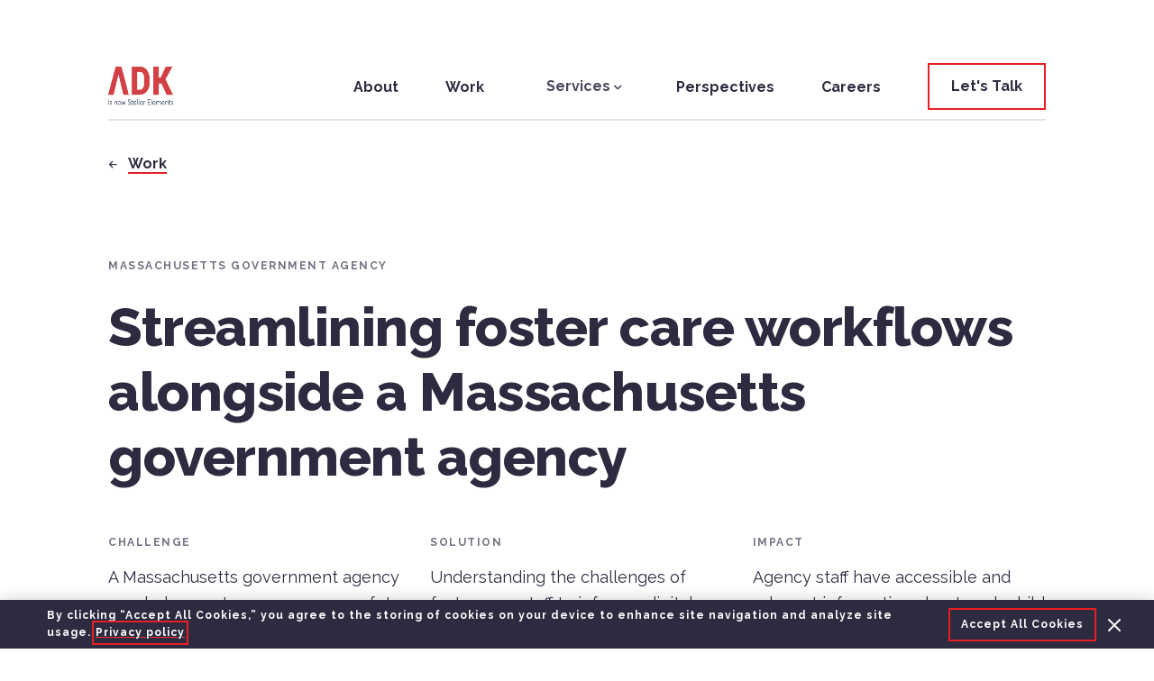

--- FILE ---
content_type: text/html; charset=UTF-8
request_url: https://www.adkgroup.com/work/commonwealth-online-tool/
body_size: 11148
content:
<!DOCTYPE html>
<html lang="en">

<head>
<!-- removed title tag - following best practice for title-tag for yoast title handling-->

  <meta charset="UTF-8">
  <meta name="viewport" content="width=device-width, height=device-height, initial-scale=1">
  <meta http-equiv="X-UA-Compatible" content="IE=edge">

  <meta name='robots' content='index, follow, max-image-preview:large, max-snippet:-1, max-video-preview:-1' />

	<!-- This site is optimized with the Yoast SEO plugin v23.5 - https://yoast.com/wordpress/plugins/seo/ -->
	<title>Web Application for MA Government Agency - Our Work | ADK Group</title>
	<meta name="description" content="Learn about the online solution ADK Group built that would empower a Massachusetts government agency to elevate its foster care services." />
	<link rel="canonical" href="https://www.adkgroup.com/work/commonwealth-online-tool/" />
	<meta property="og:locale" content="en_US" />
	<meta property="og:type" content="article" />
	<meta property="og:title" content="Web Application for MA Government Agency" />
	<meta property="og:description" content="Learn about the online solution ADK Group built that would empower a Massachusetts government agency to elevate its foster care services." />
	<meta property="og:url" content="https://www.adkgroup.com/work/commonwealth-online-tool/" />
	<meta property="og:site_name" content="ADK Group" />
	<meta property="article:modified_time" content="2021-06-24T17:56:50+00:00" />
	<meta property="og:image" content="https://www.adkgroup.com/wp-content/uploads/2021/05/flexibleDFC1.jpg" />
	<meta property="og:image:width" content="1600" />
	<meta property="og:image:height" content="900" />
	<meta property="og:image:type" content="image/jpeg" />
	<meta name="twitter:card" content="summary_large_image" />
	<meta name="twitter:title" content="Web Application for MA Government Agency" />
	<meta name="twitter:description" content="Learn about the online solution ADK Group built that would empower a Massachusetts government agency to elevate its foster care services." />
	<meta name="twitter:image" content="https://www.adkgroup.com/wp-content/uploads/2021/05/flexibleDFC1.jpg" />
	<script type="application/ld+json" class="yoast-schema-graph">{"@context":"https://schema.org","@graph":[{"@type":"WebPage","@id":"https://www.adkgroup.com/work/commonwealth-online-tool/","url":"https://www.adkgroup.com/work/commonwealth-online-tool/","name":"Web Application for MA Government Agency - Our Work | ADK Group","isPartOf":{"@id":"https://www.adkgroup.com/#website"},"primaryImageOfPage":{"@id":"https://www.adkgroup.com/work/commonwealth-online-tool/#primaryimage"},"image":{"@id":"https://www.adkgroup.com/work/commonwealth-online-tool/#primaryimage"},"thumbnailUrl":"https://www.adkgroup.com/wp-content/uploads/2021/05/flexibleDFC2.jpg","datePublished":"2021-05-26T19:30:28+00:00","dateModified":"2021-06-24T17:56:50+00:00","description":"Learn about the online solution ADK Group built that would empower a Massachusetts government agency to elevate its foster care services.","breadcrumb":{"@id":"https://www.adkgroup.com/work/commonwealth-online-tool/#breadcrumb"},"inLanguage":"en-US","potentialAction":[{"@type":"ReadAction","target":["https://www.adkgroup.com/work/commonwealth-online-tool/"]}]},{"@type":"ImageObject","inLanguage":"en-US","@id":"https://www.adkgroup.com/work/commonwealth-online-tool/#primaryimage","url":"https://www.adkgroup.com/wp-content/uploads/2021/05/flexibleDFC2.jpg","contentUrl":"https://www.adkgroup.com/wp-content/uploads/2021/05/flexibleDFC2.jpg","width":1600,"height":900},{"@type":"BreadcrumbList","@id":"https://www.adkgroup.com/work/commonwealth-online-tool/#breadcrumb","itemListElement":[{"@type":"ListItem","position":1,"name":"Home","item":"https://www.adkgroup.com/"},{"@type":"ListItem","position":2,"name":"Supporting improved quality of care for foster children in Massachusetts"}]},{"@type":"WebSite","@id":"https://www.adkgroup.com/#website","url":"https://www.adkgroup.com/","name":"ADK Group","description":"Boston Web &amp; App Development Company | ADK Group","publisher":{"@id":"https://www.adkgroup.com/#organization"},"potentialAction":[{"@type":"SearchAction","target":{"@type":"EntryPoint","urlTemplate":"https://www.adkgroup.com/?s={search_term_string}"},"query-input":{"@type":"PropertyValueSpecification","valueRequired":true,"valueName":"search_term_string"}}],"inLanguage":"en-US"},{"@type":"Organization","@id":"https://www.adkgroup.com/#organization","name":"ADK Group","url":"https://www.adkgroup.com/","logo":{"@type":"ImageObject","inLanguage":"en-US","@id":"https://www.adkgroup.com/#/schema/logo/image/","url":"https://www.adkgroup.com/wp-content/uploads/2021/07/adk-logo-red.svg","contentUrl":"https://www.adkgroup.com/wp-content/uploads/2021/07/adk-logo-red.svg","width":105,"height":50,"caption":"ADK Group"},"image":{"@id":"https://www.adkgroup.com/#/schema/logo/image/"}}]}</script>
	<!-- / Yoast SEO plugin. -->


<link rel='dns-prefetch' href='//cdnjs.cloudflare.com' />
<script type="text/javascript">
/* <![CDATA[ */
window._wpemojiSettings = {"baseUrl":"https:\/\/s.w.org\/images\/core\/emoji\/15.0.3\/72x72\/","ext":".png","svgUrl":"https:\/\/s.w.org\/images\/core\/emoji\/15.0.3\/svg\/","svgExt":".svg","source":{"concatemoji":"https:\/\/www.adkgroup.com\/wp-includes\/js\/wp-emoji-release.min.js?ver=6.6.2"}};
/*! This file is auto-generated */
!function(i,n){var o,s,e;function c(e){try{var t={supportTests:e,timestamp:(new Date).valueOf()};sessionStorage.setItem(o,JSON.stringify(t))}catch(e){}}function p(e,t,n){e.clearRect(0,0,e.canvas.width,e.canvas.height),e.fillText(t,0,0);var t=new Uint32Array(e.getImageData(0,0,e.canvas.width,e.canvas.height).data),r=(e.clearRect(0,0,e.canvas.width,e.canvas.height),e.fillText(n,0,0),new Uint32Array(e.getImageData(0,0,e.canvas.width,e.canvas.height).data));return t.every(function(e,t){return e===r[t]})}function u(e,t,n){switch(t){case"flag":return n(e,"\ud83c\udff3\ufe0f\u200d\u26a7\ufe0f","\ud83c\udff3\ufe0f\u200b\u26a7\ufe0f")?!1:!n(e,"\ud83c\uddfa\ud83c\uddf3","\ud83c\uddfa\u200b\ud83c\uddf3")&&!n(e,"\ud83c\udff4\udb40\udc67\udb40\udc62\udb40\udc65\udb40\udc6e\udb40\udc67\udb40\udc7f","\ud83c\udff4\u200b\udb40\udc67\u200b\udb40\udc62\u200b\udb40\udc65\u200b\udb40\udc6e\u200b\udb40\udc67\u200b\udb40\udc7f");case"emoji":return!n(e,"\ud83d\udc26\u200d\u2b1b","\ud83d\udc26\u200b\u2b1b")}return!1}function f(e,t,n){var r="undefined"!=typeof WorkerGlobalScope&&self instanceof WorkerGlobalScope?new OffscreenCanvas(300,150):i.createElement("canvas"),a=r.getContext("2d",{willReadFrequently:!0}),o=(a.textBaseline="top",a.font="600 32px Arial",{});return e.forEach(function(e){o[e]=t(a,e,n)}),o}function t(e){var t=i.createElement("script");t.src=e,t.defer=!0,i.head.appendChild(t)}"undefined"!=typeof Promise&&(o="wpEmojiSettingsSupports",s=["flag","emoji"],n.supports={everything:!0,everythingExceptFlag:!0},e=new Promise(function(e){i.addEventListener("DOMContentLoaded",e,{once:!0})}),new Promise(function(t){var n=function(){try{var e=JSON.parse(sessionStorage.getItem(o));if("object"==typeof e&&"number"==typeof e.timestamp&&(new Date).valueOf()<e.timestamp+604800&&"object"==typeof e.supportTests)return e.supportTests}catch(e){}return null}();if(!n){if("undefined"!=typeof Worker&&"undefined"!=typeof OffscreenCanvas&&"undefined"!=typeof URL&&URL.createObjectURL&&"undefined"!=typeof Blob)try{var e="postMessage("+f.toString()+"("+[JSON.stringify(s),u.toString(),p.toString()].join(",")+"));",r=new Blob([e],{type:"text/javascript"}),a=new Worker(URL.createObjectURL(r),{name:"wpTestEmojiSupports"});return void(a.onmessage=function(e){c(n=e.data),a.terminate(),t(n)})}catch(e){}c(n=f(s,u,p))}t(n)}).then(function(e){for(var t in e)n.supports[t]=e[t],n.supports.everything=n.supports.everything&&n.supports[t],"flag"!==t&&(n.supports.everythingExceptFlag=n.supports.everythingExceptFlag&&n.supports[t]);n.supports.everythingExceptFlag=n.supports.everythingExceptFlag&&!n.supports.flag,n.DOMReady=!1,n.readyCallback=function(){n.DOMReady=!0}}).then(function(){return e}).then(function(){var e;n.supports.everything||(n.readyCallback(),(e=n.source||{}).concatemoji?t(e.concatemoji):e.wpemoji&&e.twemoji&&(t(e.twemoji),t(e.wpemoji)))}))}((window,document),window._wpemojiSettings);
/* ]]> */
</script>
<style id='wp-emoji-styles-inline-css' type='text/css'>

	img.wp-smiley, img.emoji {
		display: inline !important;
		border: none !important;
		box-shadow: none !important;
		height: 1em !important;
		width: 1em !important;
		margin: 0 0.07em !important;
		vertical-align: -0.1em !important;
		background: none !important;
		padding: 0 !important;
	}
</style>
<style id='classic-theme-styles-inline-css' type='text/css'>
/*! This file is auto-generated */
.wp-block-button__link{color:#fff;background-color:#32373c;border-radius:9999px;box-shadow:none;text-decoration:none;padding:calc(.667em + 2px) calc(1.333em + 2px);font-size:1.125em}.wp-block-file__button{background:#32373c;color:#fff;text-decoration:none}
</style>
<style id='global-styles-inline-css' type='text/css'>
:root{--wp--preset--aspect-ratio--square: 1;--wp--preset--aspect-ratio--4-3: 4/3;--wp--preset--aspect-ratio--3-4: 3/4;--wp--preset--aspect-ratio--3-2: 3/2;--wp--preset--aspect-ratio--2-3: 2/3;--wp--preset--aspect-ratio--16-9: 16/9;--wp--preset--aspect-ratio--9-16: 9/16;--wp--preset--color--black: #000000;--wp--preset--color--cyan-bluish-gray: #abb8c3;--wp--preset--color--white: #ffffff;--wp--preset--color--pale-pink: #f78da7;--wp--preset--color--vivid-red: #cf2e2e;--wp--preset--color--luminous-vivid-orange: #ff6900;--wp--preset--color--luminous-vivid-amber: #fcb900;--wp--preset--color--light-green-cyan: #7bdcb5;--wp--preset--color--vivid-green-cyan: #00d084;--wp--preset--color--pale-cyan-blue: #8ed1fc;--wp--preset--color--vivid-cyan-blue: #0693e3;--wp--preset--color--vivid-purple: #9b51e0;--wp--preset--gradient--vivid-cyan-blue-to-vivid-purple: linear-gradient(135deg,rgba(6,147,227,1) 0%,rgb(155,81,224) 100%);--wp--preset--gradient--light-green-cyan-to-vivid-green-cyan: linear-gradient(135deg,rgb(122,220,180) 0%,rgb(0,208,130) 100%);--wp--preset--gradient--luminous-vivid-amber-to-luminous-vivid-orange: linear-gradient(135deg,rgba(252,185,0,1) 0%,rgba(255,105,0,1) 100%);--wp--preset--gradient--luminous-vivid-orange-to-vivid-red: linear-gradient(135deg,rgba(255,105,0,1) 0%,rgb(207,46,46) 100%);--wp--preset--gradient--very-light-gray-to-cyan-bluish-gray: linear-gradient(135deg,rgb(238,238,238) 0%,rgb(169,184,195) 100%);--wp--preset--gradient--cool-to-warm-spectrum: linear-gradient(135deg,rgb(74,234,220) 0%,rgb(151,120,209) 20%,rgb(207,42,186) 40%,rgb(238,44,130) 60%,rgb(251,105,98) 80%,rgb(254,248,76) 100%);--wp--preset--gradient--blush-light-purple: linear-gradient(135deg,rgb(255,206,236) 0%,rgb(152,150,240) 100%);--wp--preset--gradient--blush-bordeaux: linear-gradient(135deg,rgb(254,205,165) 0%,rgb(254,45,45) 50%,rgb(107,0,62) 100%);--wp--preset--gradient--luminous-dusk: linear-gradient(135deg,rgb(255,203,112) 0%,rgb(199,81,192) 50%,rgb(65,88,208) 100%);--wp--preset--gradient--pale-ocean: linear-gradient(135deg,rgb(255,245,203) 0%,rgb(182,227,212) 50%,rgb(51,167,181) 100%);--wp--preset--gradient--electric-grass: linear-gradient(135deg,rgb(202,248,128) 0%,rgb(113,206,126) 100%);--wp--preset--gradient--midnight: linear-gradient(135deg,rgb(2,3,129) 0%,rgb(40,116,252) 100%);--wp--preset--font-size--small: 13px;--wp--preset--font-size--medium: 20px;--wp--preset--font-size--large: 36px;--wp--preset--font-size--x-large: 42px;--wp--preset--spacing--20: 0.44rem;--wp--preset--spacing--30: 0.67rem;--wp--preset--spacing--40: 1rem;--wp--preset--spacing--50: 1.5rem;--wp--preset--spacing--60: 2.25rem;--wp--preset--spacing--70: 3.38rem;--wp--preset--spacing--80: 5.06rem;--wp--preset--shadow--natural: 6px 6px 9px rgba(0, 0, 0, 0.2);--wp--preset--shadow--deep: 12px 12px 50px rgba(0, 0, 0, 0.4);--wp--preset--shadow--sharp: 6px 6px 0px rgba(0, 0, 0, 0.2);--wp--preset--shadow--outlined: 6px 6px 0px -3px rgba(255, 255, 255, 1), 6px 6px rgba(0, 0, 0, 1);--wp--preset--shadow--crisp: 6px 6px 0px rgba(0, 0, 0, 1);}:where(.is-layout-flex){gap: 0.5em;}:where(.is-layout-grid){gap: 0.5em;}body .is-layout-flex{display: flex;}.is-layout-flex{flex-wrap: wrap;align-items: center;}.is-layout-flex > :is(*, div){margin: 0;}body .is-layout-grid{display: grid;}.is-layout-grid > :is(*, div){margin: 0;}:where(.wp-block-columns.is-layout-flex){gap: 2em;}:where(.wp-block-columns.is-layout-grid){gap: 2em;}:where(.wp-block-post-template.is-layout-flex){gap: 1.25em;}:where(.wp-block-post-template.is-layout-grid){gap: 1.25em;}.has-black-color{color: var(--wp--preset--color--black) !important;}.has-cyan-bluish-gray-color{color: var(--wp--preset--color--cyan-bluish-gray) !important;}.has-white-color{color: var(--wp--preset--color--white) !important;}.has-pale-pink-color{color: var(--wp--preset--color--pale-pink) !important;}.has-vivid-red-color{color: var(--wp--preset--color--vivid-red) !important;}.has-luminous-vivid-orange-color{color: var(--wp--preset--color--luminous-vivid-orange) !important;}.has-luminous-vivid-amber-color{color: var(--wp--preset--color--luminous-vivid-amber) !important;}.has-light-green-cyan-color{color: var(--wp--preset--color--light-green-cyan) !important;}.has-vivid-green-cyan-color{color: var(--wp--preset--color--vivid-green-cyan) !important;}.has-pale-cyan-blue-color{color: var(--wp--preset--color--pale-cyan-blue) !important;}.has-vivid-cyan-blue-color{color: var(--wp--preset--color--vivid-cyan-blue) !important;}.has-vivid-purple-color{color: var(--wp--preset--color--vivid-purple) !important;}.has-black-background-color{background-color: var(--wp--preset--color--black) !important;}.has-cyan-bluish-gray-background-color{background-color: var(--wp--preset--color--cyan-bluish-gray) !important;}.has-white-background-color{background-color: var(--wp--preset--color--white) !important;}.has-pale-pink-background-color{background-color: var(--wp--preset--color--pale-pink) !important;}.has-vivid-red-background-color{background-color: var(--wp--preset--color--vivid-red) !important;}.has-luminous-vivid-orange-background-color{background-color: var(--wp--preset--color--luminous-vivid-orange) !important;}.has-luminous-vivid-amber-background-color{background-color: var(--wp--preset--color--luminous-vivid-amber) !important;}.has-light-green-cyan-background-color{background-color: var(--wp--preset--color--light-green-cyan) !important;}.has-vivid-green-cyan-background-color{background-color: var(--wp--preset--color--vivid-green-cyan) !important;}.has-pale-cyan-blue-background-color{background-color: var(--wp--preset--color--pale-cyan-blue) !important;}.has-vivid-cyan-blue-background-color{background-color: var(--wp--preset--color--vivid-cyan-blue) !important;}.has-vivid-purple-background-color{background-color: var(--wp--preset--color--vivid-purple) !important;}.has-black-border-color{border-color: var(--wp--preset--color--black) !important;}.has-cyan-bluish-gray-border-color{border-color: var(--wp--preset--color--cyan-bluish-gray) !important;}.has-white-border-color{border-color: var(--wp--preset--color--white) !important;}.has-pale-pink-border-color{border-color: var(--wp--preset--color--pale-pink) !important;}.has-vivid-red-border-color{border-color: var(--wp--preset--color--vivid-red) !important;}.has-luminous-vivid-orange-border-color{border-color: var(--wp--preset--color--luminous-vivid-orange) !important;}.has-luminous-vivid-amber-border-color{border-color: var(--wp--preset--color--luminous-vivid-amber) !important;}.has-light-green-cyan-border-color{border-color: var(--wp--preset--color--light-green-cyan) !important;}.has-vivid-green-cyan-border-color{border-color: var(--wp--preset--color--vivid-green-cyan) !important;}.has-pale-cyan-blue-border-color{border-color: var(--wp--preset--color--pale-cyan-blue) !important;}.has-vivid-cyan-blue-border-color{border-color: var(--wp--preset--color--vivid-cyan-blue) !important;}.has-vivid-purple-border-color{border-color: var(--wp--preset--color--vivid-purple) !important;}.has-vivid-cyan-blue-to-vivid-purple-gradient-background{background: var(--wp--preset--gradient--vivid-cyan-blue-to-vivid-purple) !important;}.has-light-green-cyan-to-vivid-green-cyan-gradient-background{background: var(--wp--preset--gradient--light-green-cyan-to-vivid-green-cyan) !important;}.has-luminous-vivid-amber-to-luminous-vivid-orange-gradient-background{background: var(--wp--preset--gradient--luminous-vivid-amber-to-luminous-vivid-orange) !important;}.has-luminous-vivid-orange-to-vivid-red-gradient-background{background: var(--wp--preset--gradient--luminous-vivid-orange-to-vivid-red) !important;}.has-very-light-gray-to-cyan-bluish-gray-gradient-background{background: var(--wp--preset--gradient--very-light-gray-to-cyan-bluish-gray) !important;}.has-cool-to-warm-spectrum-gradient-background{background: var(--wp--preset--gradient--cool-to-warm-spectrum) !important;}.has-blush-light-purple-gradient-background{background: var(--wp--preset--gradient--blush-light-purple) !important;}.has-blush-bordeaux-gradient-background{background: var(--wp--preset--gradient--blush-bordeaux) !important;}.has-luminous-dusk-gradient-background{background: var(--wp--preset--gradient--luminous-dusk) !important;}.has-pale-ocean-gradient-background{background: var(--wp--preset--gradient--pale-ocean) !important;}.has-electric-grass-gradient-background{background: var(--wp--preset--gradient--electric-grass) !important;}.has-midnight-gradient-background{background: var(--wp--preset--gradient--midnight) !important;}.has-small-font-size{font-size: var(--wp--preset--font-size--small) !important;}.has-medium-font-size{font-size: var(--wp--preset--font-size--medium) !important;}.has-large-font-size{font-size: var(--wp--preset--font-size--large) !important;}.has-x-large-font-size{font-size: var(--wp--preset--font-size--x-large) !important;}
:where(.wp-block-post-template.is-layout-flex){gap: 1.25em;}:where(.wp-block-post-template.is-layout-grid){gap: 1.25em;}
:where(.wp-block-columns.is-layout-flex){gap: 2em;}:where(.wp-block-columns.is-layout-grid){gap: 2em;}
:root :where(.wp-block-pullquote){font-size: 1.5em;line-height: 1.6;}
</style>
<link rel='stylesheet' id='style-css' href='https://www.adkgroup.com/wp-content/themes/adkcw/dist/css/style.83bfe7ab3a601c80cdd9.css' type='text/css' media='all' />
<script type="text/javascript" src="https://cdnjs.cloudflare.com/ajax/libs/promise-polyfill/8.2.0/polyfill.min.js" id="promise-js"></script>
<script type="text/javascript" src="https://www.adkgroup.com/wp-content/themes/adkcw/dist/js/vendor.bundle.d5de87eb.js?ver=6.6.2" id="vendor-js"></script>
<script type="text/javascript" src="https://www.adkgroup.com/wp-content/themes/adkcw/dist/js/global.bundle.17608920.js?ver=6.6.2" id="global-js"></script>
<link rel="https://api.w.org/" href="https://www.adkgroup.com/wp-json/" /><link rel="EditURI" type="application/rsd+xml" title="RSD" href="https://www.adkgroup.com/xmlrpc.php?rsd" />
<meta name="generator" content="WordPress 6.6.2" />
<link rel='shortlink' href='https://www.adkgroup.com/?p=1202' />
<link rel="alternate" title="oEmbed (JSON)" type="application/json+oembed" href="https://www.adkgroup.com/wp-json/oembed/1.0/embed?url=https%3A%2F%2Fwww.adkgroup.com%2Fwork%2Fcommonwealth-online-tool%2F" />
<link rel="alternate" title="oEmbed (XML)" type="text/xml+oembed" href="https://www.adkgroup.com/wp-json/oembed/1.0/embed?url=https%3A%2F%2Fwww.adkgroup.com%2Fwork%2Fcommonwealth-online-tool%2F&#038;format=xml" />
<link rel="icon" href="https://www.adkgroup.com/wp-content/uploads/2021/04/favicon.png" sizes="32x32" />
<link rel="icon" href="https://www.adkgroup.com/wp-content/uploads/2021/04/favicon.png" sizes="192x192" />
<link rel="apple-touch-icon" href="https://www.adkgroup.com/wp-content/uploads/2021/04/favicon.png" />
<meta name="msapplication-TileImage" content="https://www.adkgroup.com/wp-content/uploads/2021/04/favicon.png" />

    
    <!-- Google Tag Manager -->
  <script>
    (function(w, d, s, l, i) {
      w[l] = w[l] || [];
      w[l].push({
        'gtm.start': new Date().getTime(),
        event: 'gtm.js'
      });
      var f = d.getElementsByTagName(s)[0],
        j = d.createElement(s),
        dl = l != 'dataLayer' ? '&l=' + l : '';
      j.async = true;
      j.src =
        'https://www.googletagmanager.com/gtm.js?id=' + i + dl;
      f.parentNode.insertBefore(j, f);
    })(window, document, 'script', 'dataLayer', 'GTM-M8T5P8H');
  </script>
  <!-- End Google Tag Manager -->

      <!-- OneTrust Cookies Consent Notice start for onetrust.com -->
    <script src="https://www.adkgroup.com/wp-content/themes/adkcw/cookiepro/production/scripttemplates/otSDKStub.js" type="text/javascript" charset="UTF-8" data-domain-script="9e4acf39-795c-4316-bf5d-47de26a74965"></script>
    <script type="text/javascript">
      function OptanonWrapper() {
        const oneTrust = document.getElementById('onetrust-consent-sdk')
        oneTrust.length ?? document.body.prepend(oneTrust)
      }
    </script>
    <!-- OneTrust Cookies Consent Notice end for onetrust.com -->
  </head>

<body id="work" class="work-template-default single single-work postid-1202">
  <!-- Google Tag Manager (noscript) -->
  <noscript><iframe src="https://www.googletagmanager.com/ns.html?id=GTM-M8T5P8H" height="0" width="0" style="display:none;visibility:hidden"></iframe></noscript>
  <!-- End Google Tag Manager (noscript) -->

  <!-- Skip to main content link  -->
  <a class="c-btn c-skiplink" href="#js-main">Skip to Main Content</a>
<!-- c-header--transparent or c-header--white depending on the hero version -->
<header class="c-header c-header--white navigation js-header">
  <div class="o-container js-header-container">
    <nav class="c-header__nav c-nav js-menu">
      <a href="https://www.adkgroup.com" class="c-nav__logo">
        <img loading="lazy" width="300" height="152" class="lazy c-nav__logo-img c-nav__logo-img--light" src="https://www.adkgroup.com/wp-content/uploads/2023/06/adk_logo_white.png" data-src="https://www.adkgroup.com/wp-content/uploads/2023/06/adk_logo_white.png" data-srcset="https://www.adkgroup.com/wp-content/uploads/2023/06/adk_logo_white.png 300w, https://www.adkgroup.com/wp-content/uploads/2023/06/adk_logo_white.png 1024w, https://www.adkgroup.com/wp-content/uploads/2023/06/adk_logo_white.png 1536w, https://www.adkgroup.com/wp-content/uploads/2023/06/adk_logo_white.png 2048w" sizes="(max-width: 301px) 300px, (max-width: 1025px) 1024px, (max-width: 1537px) 1536px, 2048px" alt=""><img loading="lazy" width="300" height="152" class="lazy c-nav__logo-img c-nav__logo-img--dark" src="https://www.adkgroup.com/wp-content/uploads/2023/06/ADK-red-logo.png" data-src="https://www.adkgroup.com/wp-content/uploads/2023/06/ADK-red-logo.png" data-srcset="https://www.adkgroup.com/wp-content/uploads/2023/06/ADK-red-logo.png 300w, https://www.adkgroup.com/wp-content/uploads/2023/06/ADK-red-logo.png 1024w, https://www.adkgroup.com/wp-content/uploads/2023/06/ADK-red-logo.png 1536w, https://www.adkgroup.com/wp-content/uploads/2023/06/ADK-red-logo.png 2048w" sizes="(max-width: 301px) 300px, (max-width: 1025px) 1024px, (max-width: 1537px) 1536px, 2048px" alt="">      </a>
              <a href="https://www.adkgroup.com/contact/" class="c-header__cta c-btn" >
          <span class="c-btn__text">
            Let's Talk          </span>
          <span class="c-header__cta-bg js-header-cta-bg"></span>
        </a>
            <button class="c-nav__btn js-menu-toggle" id="toggle" aria-expanded="false" aria-controls="js-navigation-menu">
        <span class="c-nav__icon c-icon" aria-hidden="true"></span>
        <span class="c-heading c-heading--l6 u-block" id="js-navigation-menu-text">Menu</span>
      </button>
              <!-- on campaign landing pages remove the div c-nav__menu-container -->
        <div class="c-nav__menu-container">
          <ul id="js-navigation-menu" class="c-nav__menu">
                            <li class="c-nav__item ">
                                  <a href="https://www.adkgroup.com/about/" class="c-copy c-copy--small c-nav__link c-nav__link--main" target="_self">
                    About                  </a>
                                                  <li class="c-nav__item ">
                                  <a href="https://www.adkgroup.com/work/" class="c-copy c-copy--small c-nav__link c-nav__link--main" target="_self">
                    Work                  </a>
                                                  <li class="c-nav__item c-nav__item--has-children js-has-submenu">
                                  <!-- <span class="c-copy c-copy--small c-nav__link c-nav__link--main" id="menu">
                                      </span> -->
                                                      <button class="c-nav__subctrl js-submenu-ctrl" aria-controls="submenu-713" aria-expanded="false" aria-labelledby="menu713">
                      <span class="c-copy c-copy--small c-nav__link c-nav__link--main" id="menu713">
                        Services                      </span>
                      <span class="c-icon c-icon--caret-down c-nav__caret-down"></span>
                   </button>
                                      <ul class="c-nav__submenu" id="submenu-713" aria-hidden="true">
                      <li>
                        <ul class="sub-menu">
                                                <li class="c-nav__subitem">
                          <a href="https://www.adkgroup.com/build-a-digital-health-application/" class="c-link c-link--small c-link--no-underlined u-relative" target="_self">
                            <span class="c-icon c-icon--arrow-right u-color-dark-red u-mr-8" aria-hidden="true"></span>
                            <span class="c-link__text">
                              Build a digital health application                            </span>
                          </a>
                        </li>
                                              <li class="c-nav__subitem">
                          <a href="https://www.adkgroup.com/create-a-digital-product/" class="c-link c-link--small c-link--no-underlined u-relative" target="_self">
                            <span class="c-icon c-icon--arrow-right u-color-dark-red u-mr-8" aria-hidden="true"></span>
                            <span class="c-link__text">
                              Create a digital product                            </span>
                          </a>
                        </li>
                                              <li class="c-nav__subitem">
                          <a href="https://www.adkgroup.com/optimize-legacy-software/" class="c-link c-link--small c-link--no-underlined u-relative" target="_self">
                            <span class="c-icon c-icon--arrow-right u-color-dark-red u-mr-8" aria-hidden="true"></span>
                            <span class="c-link__text">
                              Optimize legacy software                            </span>
                          </a>
                        </li>
                                              <li class="c-nav__subitem">
                          <a href="https://www.adkgroup.com/custom-website-development/" class="c-link c-link--small c-link--no-underlined u-relative" target="_self">
                            <span class="c-icon c-icon--arrow-right u-color-dark-red u-mr-8" aria-hidden="true"></span>
                            <span class="c-link__text">
                              Differentiate your digital experience                            </span>
                          </a>
                        </li>
                                              </ul>
                      </li>
                    </ul>
                </li>
                            <li class="c-nav__item ">
                                  <a href="https://www.adkgroup.com/perspectives/" class="c-copy c-copy--small c-nav__link c-nav__link--main" target="_self">
                    Perspectives                  </a>
                                                  <li class="c-nav__item ">
                                  <a href="https://www.adkgroup.com/careers/" class="c-copy c-copy--small c-nav__link c-nav__link--main" target="_self">
                    Careers                  </a>
                                            </ul>
        </div>
          </nav>
  </div>
</header>
<main id="js-main">
  <section class="c-breadcrumb u-mt-32 u-mb-32 u-mb-60@md">
    <div class="o-container">
      <a href="https://www.adkgroup.com/work/" class="c-link c-link--small c-link--breadcrumb u-relative">
        <span class="c-icon c-icon--arrow-left u-mr-8" aria-hidden="true"></span>
        <span class="c-link__text">
          Work        </span>
      </a>
    </div>
  </section>
<section class="c-work-detail-hero">
  <div class="o-container">
          <p class="c-copy c-copy--caps u-color-purple-light-2 u-mb-24" data-aos="fade-up-custom">Massachusetts Government Agency</p>
          <h1 class="c-heading c-heading--l2 u-mb-28 u-mb-52@md aos-anchor-work-detail" data-aos="fade-up-custom">Streamlining foster care workflows alongside a Massachusetts government agency</h1>
          <div class="o-grid">
                  <div class="o-grid__col u-12/12 u-4/12@sm" data-aos-anchor=".aos-anchor-work-detail" data-aos="fade-up-custom" data-aos-delay="200">
                          <p class="c-copy c-copy--caps u-color-purple-light-2 u-mb-16">Challenge</p>
                          <div class="c-wysiwyg">
                <p>A Massachusetts government agency needed a way to ensure a new safety and quality-of-care policy for foster children could be understood and implemented effectively in the field by all staff.</p>
              </div>
                      </div>
                  <div class="o-grid__col u-12/12 u-4/12@sm" data-aos-anchor=".aos-anchor-work-detail" data-aos="fade-up-custom" data-aos-delay="300">
                          <p class="c-copy c-copy--caps u-color-purple-light-2 u-mb-16">Solution</p>
                          <div class="c-wysiwyg">
                <p>Understanding the challenges of foster care staff to inform a digital product that would empower the agency to elevate its foster care services.</p>
              </div>
                      </div>
                  <div class="o-grid__col u-12/12 u-4/12@sm" data-aos-anchor=".aos-anchor-work-detail" data-aos="fade-up-custom" data-aos-delay="400">
                          <p class="c-copy c-copy--caps u-color-purple-light-2 u-mb-16">Impact</p>
                          <div class="c-wysiwyg">
                <p>Agency staff have accessible and relevant information about each child through an intuitive tool that has reduced operational burdens and enabled successful implementation of the new policy.</p>
              </div>
                      </div>
              </div>
      </div>
</section>
<section class="c-offscreen-split-content u-mv-section" data-aos="fade-up-custom">
  <div class="o-container">
    <div class="o-grid o-grid--middle">
      <div class="o-grid__col u-12/12 u-6/12@md">
                  <div class="c-wysiwyg c-wysiwyg--ospc u-mb-text">
            <h2>The Challenge</h2>
<h4>With children’s safety on the line, foster care staff were expected to learn and implement a new quality-of-care policy that impacted their day-to-day responsibilities.</h4>
<p>A Massachusetts government agency responsible for caring for more than 80,000 children at risk of abuse or neglect and in need of foster care services had adopted a new policy that impacted intake procedures, family assessment, and action planning.</p>
<p>Following the policy’s adoption, the agency quickly realized there was no existing method of ensuring seamless education and implementation of the policy across their staff, especially when working remotely. Issues with implementation would put child safety and care at risk, elevating the need for a solution that would make it easy for all staff to understand how to implement the policy in their daily efforts in the field.</p>
          </div>
              </div>
              <div class="o-grid__col u-12/12 u-6/12@md">
          <div class="c-offscreen-split-content__image js-offscreen-image">
            <img loading="lazy" width="613" height="507" class="lazy c-offscreen-split-content__img c-offscreen-split-content__img--right js-offscreen-img" src="https://www.adkgroup.com/wp-content/uploads/2021/05/overlay-1-150x150.png" data-src="https://www.adkgroup.com/wp-content/uploads/2021/05/overlay-1.png" data-srcset="https://www.adkgroup.com/wp-content/uploads/2021/05/overlay-1-300x248.png 300w, https://www.adkgroup.com/wp-content/uploads/2021/05/overlay-1.png 1024w, https://www.adkgroup.com/wp-content/uploads/2021/05/overlay-1.png 1536w, https://www.adkgroup.com/wp-content/uploads/2021/05/overlay-1.png 2048w" sizes="(max-width: 301px) 300px, (max-width: 1025px) 1024px, (max-width: 1537px) 1536px, 2048px" alt="">          </div>
        </div>
          </div>
  </div>
</section>
  <section class=" u-mv-section">
    <div class="o-container">
      <div class="o-grid">
        <div class="o-grid__col u-12/12 u-8/12@md u-push-2/12@md">
          <div class="c-wysiwyg ">
            <h2>The Solution</h2>
<h4>Based on interviews to understand staff responsibilities and current challenges, ADK developed a custom tool that prioritized information accessibility in line with the policy’s objectives.</h4>
<p>After speaking with agency staff and researching the policy’s intent, it was clear that staff would benefit from an intuitive digital solution that would ensure they could follow the new policy and more effectively fulfill their responsibilities.</p>
<p><strong>For ADK, our approach to the tool relied on experience creating educational products, as well as principles that improved adoption of new technology.</strong></p>
<p>From our conversations with agency staff, we identified two key directions for the solution: refining the data intake process to help improve their foster care services, and prioritizing the most relevant information to reduce the already significant burdens on staff.</p>
          </div>
        </div>
      </div>
    </div>
  </section>
  <section class="u-mv-section">
          <div class="o-container o-container--full-width js-wide-component" data-aos="fade-up-custom">
        <img loading="lazy" width="1600" height="900" class="lazy u-12/12" src="https://www.adkgroup.com/wp-content/uploads/2021/05/flexibleDFC1-150x150.jpg" data-src="https://www.adkgroup.com/wp-content/uploads/2021/05/flexibleDFC1.jpg" data-srcset="https://www.adkgroup.com/wp-content/uploads/2021/05/flexibleDFC1-300x169.jpg 300w, https://www.adkgroup.com/wp-content/uploads/2021/05/flexibleDFC1-1024x576.jpg 1024w, https://www.adkgroup.com/wp-content/uploads/2021/05/flexibleDFC1-1536x864.jpg 1536w, https://www.adkgroup.com/wp-content/uploads/2021/05/flexibleDFC1.jpg 2048w" sizes="(max-width: 301px) 300px, (max-width: 1025px) 1024px, (max-width: 1537px) 1536px, 2048px" alt="">      </div>
      </section>
  <section class=" u-mv-section">
    <div class="o-container">
      <div class="o-grid">
        <div class="o-grid__col u-12/12 u-8/12@md u-push-2/12@md">
          <div class="c-wysiwyg ">
            <h2>The Impact</h2>
<h4>Creating an online tool that provided accessible, relevant data in line with the agency’s updated policy ensured improved child safety and quality of care.</h4>
<p>The update to the agency’s policy was only a first step; implementing the policy required a digital tool the entire staff could easily use.</p>
<p>By investing in custom softwared that would make data and child information easily accessible, the agency ensured the policy would be followed by staff in the field and better positioned itself to enhance the level of care the Massachusetts foster care system provides to children and families across the state.</p>
          </div>
        </div>
      </div>
    </div>
  </section>
  <section class="u-mv-section">
          <div class="o-container o-container--full-width js-wide-component" data-aos="fade-up-custom">
        <img loading="lazy" width="1600" height="900" class="lazy u-12/12" src="https://www.adkgroup.com/wp-content/uploads/2021/05/flexibleDFC2-150x150.jpg" data-src="https://www.adkgroup.com/wp-content/uploads/2021/05/flexibleDFC2.jpg" data-srcset="https://www.adkgroup.com/wp-content/uploads/2021/05/flexibleDFC2-300x169.jpg 300w, https://www.adkgroup.com/wp-content/uploads/2021/05/flexibleDFC2-1024x576.jpg 1024w, https://www.adkgroup.com/wp-content/uploads/2021/05/flexibleDFC2-1536x864.jpg 1536w, https://www.adkgroup.com/wp-content/uploads/2021/05/flexibleDFC2.jpg 2048w" sizes="(max-width: 301px) 300px, (max-width: 1025px) 1024px, (max-width: 1537px) 1536px, 2048px" alt="">      </div>
      </section>
<section class="c-related-work u-mv-section" data-aos="fade-up-custom">
  <div class="o-container">
          <h2 class="c-heading c-heading--l2 u-mb-16">Related Case Studies</h2>
        <div class="o-grid">
              <div class="o-grid__col u-12/12 u-7/12@lg">
          <div class="c-wysiwyg u-color-gray-base u-mb-16">
            <h4>We&#8217;re no one-trick pony. Check out some of the other problems we&#8217;ve helped solve.</h4>
          </div>
        </div>
          </div>
        <div class="c-related-work__wrapper">
                  <article class="c-related-work__item c-block-link">
              <div class="lazy-background c-related-work__img u-shadow-3" role="img" aria-label="Unifying multiple software products – and an entire team – with a streamlined financial advisory platform." style="background-image: url('https://www.adkgroup.com/wp-content/uploads/2022/02/broadridge-iphone.png');"></div>
              <div class="c-related-work__content">
                <div class="u-mb-20 u-mb-40@md">
                                      <h2 class="c-copy c-copy--extralarge u-weight-bold">
                      <a href="https://www.adkgroup.com/work/unifying-multiple-software-products-and-an-entire-team-with-a-streamlined-financial-advisory-platform/">
                        Unifying multiple software products – and an entire team – with a streamlined financial advisory platform.                      </a>
                    </h2>
                                    <p class="c-copy c-copy--large u-color-gray-base u-mt-12">Financial advisors at Broadridge were using multiple software interfaces to manage client accounts, which made it difficult to navigate information and quickly gain insights. So ADK developed a prototype solution for a unified user interface with a streamlined and more effective user experience.</p>
                </div>
                <a href="https://www.adkgroup.com/work/unifying-multiple-software-products-and-an-entire-team-with-a-streamlined-financial-advisory-platform/" class="c-link c-link--small c-link--underlined u-relative">
                  <span class="c-link__text">
                    View the case study
                  </span>
                  <span class="c-icon c-icon--arrow-right u-ml-8" aria-hidden="true"></span>
                </a>
              </div>
            </article>
                      <article class="c-related-work__item c-block-link">
              <div class="lazy-background c-related-work__img u-shadow-3" role="img" aria-label="Raising awareness about suicide risk with an educational online portal for schools worldwide." style="background-image: url('https://www.adkgroup.com/wp-content/uploads/2022/01/Flexible-Desktop-01-4.png');"></div>
              <div class="c-related-work__content">
                <div class="u-mb-20 u-mb-40@md">
                                      <h2 class="c-copy c-copy--extralarge u-weight-bold">
                      <a href="https://www.adkgroup.com/work/raising-awareness-about-suicide-risk-with-an-educational-online-portal-for-schools-worldwide/">
                        Raising awareness about suicide risk with an educational online portal for schools worldwide.                      </a>
                    </h2>
                                    <p class="c-copy c-copy--large u-color-gray-base u-mt-12">Physical mailers were no longer effective in communicating the critical message of Screening for Mental Health’s Signs of Suicide program to thousands of schools worldwide. So ADK built an online portal to help Screening for Mental Health expand its reach and amplify its program message.</p>
                </div>
                <a href="https://www.adkgroup.com/work/raising-awareness-about-suicide-risk-with-an-educational-online-portal-for-schools-worldwide/" class="c-link c-link--small c-link--underlined u-relative">
                  <span class="c-link__text">
                    View the case study
                  </span>
                  <span class="c-icon c-icon--arrow-right u-ml-8" aria-hidden="true"></span>
                </a>
              </div>
            </article>
                      <article class="c-related-work__item c-block-link">
              <div class="lazy-background c-related-work__img u-shadow-3" role="img" aria-label="Making millions of educational resources more accessible with a fresh approach to a massive digital library." style="background-image: url('https://www.adkgroup.com/wp-content/uploads/2022/01/Flexible-Desktop-01-3.png');"></div>
              <div class="c-related-work__content">
                <div class="u-mb-20 u-mb-40@md">
                                      <h2 class="c-copy c-copy--extralarge u-weight-bold">
                      <a href="https://www.adkgroup.com/work/making-millions-of-educational-resources-more-accessible-with-a-fresh-approach-to-a-massive-digital-library/">
                        Making millions of educational resources more accessible with a fresh approach to a massive digital library.                      </a>
                    </h2>
                                    <p class="c-copy c-copy--large u-color-gray-base u-mt-12">JSTOR, a digital library for scholars, researchers, and students, needed a common digital language to streamline its platform and user experience. We took a blank slate approach to reimagine the entire user experience of the JSTOR digital library, from resource accessibility, to the look and feel, to light and fast site loading across all devices.</p>
                </div>
                <a href="https://www.adkgroup.com/work/making-millions-of-educational-resources-more-accessible-with-a-fresh-approach-to-a-massive-digital-library/" class="c-link c-link--small c-link--underlined u-relative">
                  <span class="c-link__text">
                    View the case study
                  </span>
                  <span class="c-icon c-icon--arrow-right u-ml-8" aria-hidden="true"></span>
                </a>
              </div>
            </article>
              </div>
  </div>
</section>  <section class="c-footer-cta u-mv-section js-wide-component">
    <div class="o-container">
      <div class="o-grid">
                  <div class="o-grid__col u-12/12">
                        <p class="c-heading c-heading--l1 u-mb-16">Let's make an impact</p>
          </div>
                  <div class="o-grid__col u-12/12 u-8/12@md">
            <div class="c-wysiwyg c-wysiwyg--footer-cta u-color-gray-base u-mv-28">
              <h3>Share a little bit about what you’re building and an expert on our end will reach out to start a conversation.</h3>
            </div>
          </div>
                  <div class="o-grid__col u-12/12">
            <a href="https://www.adkgroup.com/contact/" class="c-link c-link--large c-link--underlined u-relative" target="_self">
              <span class="c-link__text">
                Let's Talk              </span>
              <span class="c-icon c-icon--arrow-right u-ml-8" aria-hidden="true"></span>
            </a>
          </div>
              </div>
    </div>
      </section>
</main>
<footer class="c-footer js-footer js-wide-component">
  <div class="o-container">
    <div class="o-grid">
      <div class="o-grid__col u-12/12 u-3/12@sm u-mb-40 u-mb-0@sm">
        <div class="u-text-center u-text-left@sm">
          <a href="https://www.adkgroup.com" class="c-footer__link u-mb-20">
            <img loading="lazy" width="300" height="152" class="lazy c-footer__logo" src="https://www.adkgroup.com/wp-content/uploads/2023/06/adk_logo_white.png" data-src="https://www.adkgroup.com/wp-content/uploads/2023/06/adk_logo_white.png" data-srcset="https://www.adkgroup.com/wp-content/uploads/2023/06/adk_logo_white.png 300w, https://www.adkgroup.com/wp-content/uploads/2023/06/adk_logo_white.png 1024w, https://www.adkgroup.com/wp-content/uploads/2023/06/adk_logo_white.png 1536w, https://www.adkgroup.com/wp-content/uploads/2023/06/adk_logo_white.png 2048w" sizes="(max-width: 301px) 300px, (max-width: 1025px) 1024px, (max-width: 1537px) 1536px, 2048px" alt="">          </a>
                      <p class="c-heading c-heading--l5 u-color-white">Insight to Impact.</p>
                  </div>
      </div>
                  <div class="o-grid__col u-6/12 u-2/12@sm u-mb-32 u-mb-0@sm">
              <ul>
                <li class="u-mb-20">
                  <!-- if it has a url apply a tag and link classes -->
                                      <a href="https://www.adkgroup.com/about/" class="c-link c-link--small c-link--no-underlined u-relative u-color-white" target="_self">
                      <span class="c-link__text">
                        About                      </span>
                                              <span class="c-icon c-icon--arrow-right u-color-dark-red u-ml-8" aria-hidden="true"></span>
                                          </a>
                    
                  <!-- if not make it a text span with no link -->
                                  </li>
                              <li class="u-mt-20 u-mt-16@sm">
                  <a href="https://www.adkgroup.com/careers/" class="c-heading c-heading--l6 c-footer__link" target="_self">
                    <span class="c-footer__link-text">
                      Careers                    </span>
                  </a>
                </li>
                            </ul>
            </div>
                  <div class="o-grid__col u-6/12 u-2/12@sm u-mb-32 u-mb-0@sm">
              <ul>
                <li class="u-mb-20">
                  <!-- if it has a url apply a tag and link classes -->
                                      <a href="https://www.adkgroup.com/work/" class="c-link c-link--small c-link--no-underlined u-relative u-color-white" target="_self">
                      <span class="c-link__text">
                        Work                      </span>
                                              <span class="c-icon c-icon--arrow-right u-color-dark-red u-ml-8" aria-hidden="true"></span>
                                          </a>
                    
                  <!-- if not make it a text span with no link -->
                                  </li>
                              <li class="u-mt-20 u-mt-16@sm">
                  <a href="https://www.adkgroup.com/industry/education/" class="c-heading c-heading--l6 c-footer__link" target="_self">
                    <span class="c-footer__link-text">
                      Education                    </span>
                  </a>
                </li>
                              <li class="u-mt-20 u-mt-16@sm">
                  <a href="https://www.adkgroup.com/industry/finance/" class="c-heading c-heading--l6 c-footer__link" target="_self">
                    <span class="c-footer__link-text">
                      Finance                    </span>
                  </a>
                </li>
                              <li class="u-mt-20 u-mt-16@sm">
                  <a href="https://www.adkgroup.com/industry/healthcare-life-sciences/" class="c-heading c-heading--l6 c-footer__link" target="_self">
                    <span class="c-footer__link-text">
                      Healthcare &amp; Life Sciences                    </span>
                  </a>
                </li>
                              <li class="u-mt-20 u-mt-16@sm">
                  <a href="https://www.adkgroup.com/industry/industrial/" class="c-heading c-heading--l6 c-footer__link" target="_self">
                    <span class="c-footer__link-text">
                      Industrial                    </span>
                  </a>
                </li>
                              <li class="u-mt-20 u-mt-16@sm">
                  <a href="https://www.adkgroup.com/industry/professional-services/" class="c-heading c-heading--l6 c-footer__link" target="_self">
                    <span class="c-footer__link-text">
                      Professional Services                    </span>
                  </a>
                </li>
                              <li class="u-mt-20 u-mt-16@sm">
                  <a href="https://www.adkgroup.com/industry/technology/" class="c-heading c-heading--l6 c-footer__link" target="_self">
                    <span class="c-footer__link-text">
                      Technology                    </span>
                  </a>
                </li>
                            </ul>
            </div>
                  <div class="o-grid__col u-6/12 u-2/12@sm u-mb-32 u-mb-0@sm">
              <ul>
                <li class="u-mb-20">
                  <!-- if it has a url apply a tag and link classes -->
                                      <span class="c-copy c-copy--small u-color-white u-weight-bold u-mb-12">
                      Services                    </span>
                                  </li>
                              <li class="u-mt-20 u-mt-16@sm">
                  <a href="https://www.adkgroup.com/build-a-digital-health-application/" class="c-heading c-heading--l6 c-footer__link" target="_self">
                    <span class="c-footer__link-text">
                      Build a digital health application                    </span>
                  </a>
                </li>
                              <li class="u-mt-20 u-mt-16@sm">
                  <a href="https://www.adkgroup.com/create-a-digital-product/" class="c-heading c-heading--l6 c-footer__link" target="_self">
                    <span class="c-footer__link-text">
                      Create a digital product                    </span>
                  </a>
                </li>
                              <li class="u-mt-20 u-mt-16@sm">
                  <a href="https://www.adkgroup.com/optimize-legacy-software/" class="c-heading c-heading--l6 c-footer__link" target="_self">
                    <span class="c-footer__link-text">
                      Optimize legacy software                    </span>
                  </a>
                </li>
                              <li class="u-mt-20 u-mt-16@sm">
                  <a href="https://www.adkgroup.com/custom-website-development/" class="c-heading c-heading--l6 c-footer__link" target="_self">
                    <span class="c-footer__link-text">
                      Differentiate your digital experience                    </span>
                  </a>
                </li>
                            </ul>
            </div>
                  <div class="o-grid__col u-6/12 u-2/12@sm u-mb-32 u-mb-0@sm">
              <ul>
                <li class="u-mb-20">
                  <!-- if it has a url apply a tag and link classes -->
                                      <a href="https://www.adkgroup.com/perspectives/" class="c-link c-link--small c-link--no-underlined u-relative u-color-white" target="_self">
                      <span class="c-link__text">
                        Perspectives                      </span>
                                              <span class="c-icon c-icon--arrow-right u-color-dark-red u-ml-8" aria-hidden="true"></span>
                                          </a>
                    
                  <!-- if not make it a text span with no link -->
                                  </li>
                              <li class="u-mt-20 u-mt-16@sm">
                  <a href="https://www.adkgroup.com/category/digital-health/" class="c-heading c-heading--l6 c-footer__link" target="_self">
                    <span class="c-footer__link-text">
                      Digital Health                    </span>
                  </a>
                </li>
                              <li class="u-mt-20 u-mt-16@sm">
                  <a href="https://www.adkgroup.com/category/experience-design/" class="c-heading c-heading--l6 c-footer__link" target="_self">
                    <span class="c-footer__link-text">
                      Experience Design                    </span>
                  </a>
                </li>
                              <li class="u-mt-20 u-mt-16@sm">
                  <a href="https://www.adkgroup.com/category/digital-transformation/" class="c-heading c-heading--l6 c-footer__link" target="_self">
                    <span class="c-footer__link-text">
                      Digital Transformation                    </span>
                  </a>
                </li>
                              <li class="u-mt-20 u-mt-16@sm">
                  <a href="https://www.adkgroup.com/category/company-news/" class="c-heading c-heading--l6 c-footer__link" target="_self">
                    <span class="c-footer__link-text">
                      Company News                    </span>
                  </a>
                </li>
                            </ul>
            </div>
          </div>
    <div class="c-footer__container">
      <div class="o-grid u-text-center u-text-left@sm u-wrap-reverse">
        <div class="o-grid__col u-12/12 u-3/12@sm">
          <div class="u-text-center u-text-left@sm">
                          <a href="tel: 1(800)385-1751" class="c-link c-link--small c-link--no-underlined u-relative u-color-white">
                <span class="c-link__text">
                  1 (800) 385-1751                </span>
              </a>
                        <ul class="c-footer__list u-mv-20">
              <!--                 <li class="u-mr-20">
                  <a href="https://www.facebook.com/theadkgroup/" target="_blank" class="c-footer__link c-footer__link--icon" rel="noreferrer noopener">
                    <span class="c-icon c-icon--facebook">
                      <span class="u-sr-only">Facebook</span>
                    </span>
                  </a>
                </li>
               -->
                              <li>
                  <a href="https://www.linkedin.com/company/the-adkgroup" target="_blank" class="c-footer__link c-footer__link--icon" rel="noreferrer noopener">
                    <span class="c-icon c-icon--linkedin">
                      <span class="u-sr-only">Linkedin</span>
                    </span>
                  </a>
                </li>
                          </ul>
                          <p class="c-heading c-heading--l6 u-color-white">© 2024 ADK Group</p>
                      </div>
        </div>
        <div class="o-grid__col u-12/12 u-8/12@sm">
          <div class="o-grid">
                            <div class="o-grid__col u-12/12 u-3/12@sm u-mb-32 u-mb-0@sm">
                                        <div class="c-footer__link">
                                                                    <p class="c-copy c-copy--small u-color-white u-weight-bold u-mb-12 ">
                          Boston, MA                        </p>
                                            <p class="c-heading c-heading--l6 u-color-white">
                                                  <span class="u-block">141 Tremont St</span>
                                                <span class="u-block">Boston, MA 02111, USA</span>
                      </p>
                                      </div>
                        </div>
                      <div class="o-grid__col u-12/12 u-3/12@sm u-mb-32 u-mb-0@sm">
                                        <div class="c-footer__link">
                                                                    <p class="c-copy c-copy--small u-color-white u-weight-bold u-mb-12 ">
                          Louisville, KY                        </p>
                                            <p class="c-heading c-heading--l6 u-color-white">
                                                  <span class="u-block">607 W. Main St</span>
                                                  <span class="u-block">Suite 500</span>
                                                <span class="u-block">Louisville, KY 40202, USA</span>
                      </p>
                                      </div>
                        </div>
                      <div class="o-grid__col u-12/12 u-3/12@sm u-mb-32 u-mb-0@sm">
                                        <div class="c-footer__link">
                                                                    <p class="c-copy c-copy--small u-color-white u-weight-bold u-mb-12 ">
                          Medellín, Colombia                        </p>
                                            <p class="c-heading c-heading--l6 u-color-white">
                                                  <span class="u-block">Carrera 48 #12 sur - 148</span>
                                                  <span class="u-block">Suite 606 - 608</span>
                                                <span class="u-block">Medellín, Antioquia 05001, Colombia</span>
                      </p>
                                      </div>
                        </div>
                    <div class="o-grid__col u-12/12 u-3/12@sm u-mb-32 u-mb-0@sm">
          <p class="c-heading c-heading--l6 u-color-white u-mt-40@sm">
                          <a href="https://www.adkgroup.com/sitemap/" class="c-heading c-heading--l6 c-footer__link u-block" target="_self">
                <span class="c-footer__link-text">
                  Sitemap                </span>
              </a>
                          <a href="https://www.adkgroup.com/privacy-policy/" class="c-heading c-heading--l6 c-footer__link u-block" target="_self">
                <span class="c-footer__link-text">
                  Privacy Policy                 </span>
              </a>
                          <a href="https://www.adkgroup.com/accessibility-statement/" class="c-heading c-heading--l6 c-footer__link u-block" target="_self">
                <span class="c-footer__link-text">
                  Accessibility Statement                </span>
              </a>
                      </p>
        </div>
              </div>
      </div>
    </div>
  </div>
  </div>
  </footer>
</body>

</html>
<!--
Performance optimized by W3 Total Cache. Learn more: https://www.boldgrid.com/w3-total-cache/

Object Caching 210/351 objects using Disk
Page Caching using Disk: Enhanced 

Served from: www.adkgroup.com @ 2025-03-30 05:44:32 by W3 Total Cache
-->

--- FILE ---
content_type: text/css
request_url: https://www.adkgroup.com/wp-content/themes/adkcw/dist/css/style.83bfe7ab3a601c80cdd9.css
body_size: 30959
content:
@import url(https://fonts.googleapis.com/css2?family=Raleway:ital,wght@0,400;0,700;0,800;1,400;1,700;1,800&display=swap);@font-face{font-family:icons;src:url(../fonts/icons/icons.woff);font-display:swap}.c-form__field-wrapper:before,.c-icon,.c-quote:before,.c-sidebar__item.is-gated:after,.c-tabs__link--toggle:after{font-family:icons;font-style:normal;font-variant:normal;font-weight:400;line-height:normal;text-transform:none}@media print{@page{margin:2cm 2cm}.c-featured-blog-posts,.c-image-gallery__navigation,.c-newsletter,.c-social-share,footer,header{display:none}.o-container .o-container{margin:0;padding:0}section{padding-top:5rem!important}.swiper-container,.u-border-gray-top,blockquote,img,svg,table{-webkit-column-break-inside:avoid;-moz-column-break-inside:avoid;break-inside:avoid}img{margin-left:auto;margin-right:auto;max-width:40rem!important}.swiper-container,.swiper-slide,.swiper-wrapper{width:100%!important}p{font-size:1rem;line-height:1.5}}@-webkit-keyframes fade-right-to-left{40%{opacity:0;-webkit-transform:translateX(100%);transform:translateX(100%)}50%{opacity:0;-webkit-transform:translateX(-80%);transform:translateX(-80%)}to{-webkit-transform:translateX(0);transform:translateX(0)}}@keyframes fade-right-to-left{40%{opacity:0;-webkit-transform:translateX(100%);transform:translateX(100%)}50%{opacity:0;-webkit-transform:translateX(-80%);transform:translateX(-80%)}to{-webkit-transform:translateX(0);transform:translateX(0)}}:focus{outline:.2rem auto -webkit-focus-ring-color;outline:.2rem solid #e81e25;outline-offset:.2rem}:focus:not(:focus-visible){outline:none}:focus-visible{outline:.2rem auto -webkit-focus-ring-color;outline:.2rem solid #e81e25;outline-offset:.2rem}html{font-size:62.5%;height:100%;scroll-behavior:smooth}body{color:#2d2b40;font:400 1.8rem/1.66 Raleway,sans-serif}img{font-style:italic}a,button{font-family:inherit;font-size:inherit;line-height:inherit}a{text-decoration:none;color:inherit}button{background-color:transparent;border:none}b,strong{font-weight:700}iframe{border:0}html{-webkit-box-sizing:border-box;box-sizing:border-box;-ms-text-size-adjust:100%;-webkit-text-size-adjust:100%;-webkit-font-smoothing:antialiased;-moz-osx-font-smoothing:grayscale}blockquote,body,code,dd,dl,fieldset,figure,h1,h2,h3,h4,h5,h6,hr,legend,ol,p,pre,ul{margin:0;padding:0}*,:after,:before{-webkit-box-sizing:inherit;box-sizing:inherit}main{display:block}h1,h2,h3,h4,h5,h6{font-size:inherit}strong{font-weight:700}table{border-collapse:collapse;border-spacing:0}img{border-style:none;max-width:100%;height:auto;vertical-align:middle}a{background-color:transparent;-webkit-text-decoration-skip:objects}input,select,textarea{margin:0}input{overflow:visible}select{text-transform:none}[type=checkbox],[type=radio]{padding:0}[type=number]::-webkit-inner-spin-button,[type=number]::-webkit-outer-spin-button{height:auto}[type=search]{-webkit-appearance:textfield;outline-offset:-2px}[type=search]::-webkit-search-cancel-button,[type=search]::-webkit-search-decoration{-webkit-appearance:none}::-webkit-file-upload-button{-webkit-appearance:button;font:inherit}.o-container{margin-right:auto;margin-left:auto;padding-right:2rem;padding-left:2rem;max-width:100%}@media screen and (min-width:48em){.o-container{padding-right:3rem}}@media screen and (min-width:62em){.o-container{padding-right:6rem}}@media screen and (min-width:80em){.o-container{padding-right:12rem}}@media screen and (min-width:90em){.o-container{padding-right:0}}@media screen and (min-width:48em){.o-container{padding-left:3rem}}@media screen and (min-width:62em){.o-container{padding-left:6rem}}@media screen and (min-width:80em){.o-container{padding-left:12rem}}@media screen and (min-width:90em){.o-container{padding-left:0;max-width:120rem}}.o-container--flush{padding-right:0;padding-left:0}@media screen and (min-width:48em){.o-container--flush{padding-right:0}}@media screen and (min-width:62em){.o-container--flush{padding-right:6rem}}@media screen and (min-width:80em){.o-container--flush{padding-right:12rem}}@media screen and (min-width:90em){.o-container--flush{padding-right:0}}@media screen and (min-width:48em){.o-container--flush{padding-left:0}}@media screen and (min-width:62em){.o-container--flush{padding-left:6rem}}@media screen and (min-width:80em){.o-container--flush{padding-left:12rem}}@media screen and (min-width:90em){.o-container--flush{padding-left:0}}.o-container--full-width{padding-right:0;padding-left:0}@media screen and (min-width:80em){.o-container--full-width{padding-right:0;padding-left:0}}.o-container--xl{padding-right:0;padding-left:0}@media screen and (min-width:80em){.o-container--xl{padding-right:0;padding-left:0}}.o-container--wide{max-width:100%}@media screen and (min-width:80em){.o-container--wide{max-width:117.8rem}}.o-container--narrow{max-width:100%}@media screen and (min-width:80em){.o-container--narrow{max-width:99.5rem}}.o-container--full-width{max-width:100%}@media screen and (min-width:80em){.o-container--full-width{max-width:100%}}.o-container--xl{max-width:100%}@media screen and (min-width:80em){.o-container--xl{max-width:144rem}}.o-grid{margin-left:-3.2rem;list-style:none;-webkit-box-sizing:border-box;box-sizing:border-box}.o-grid>.o-grid__col{padding-left:3.2rem;width:100%}.o-grid--flush{margin-left:0}.o-grid--flush>.o-grid__col{padding-left:0}.o-grid--mobile-sm{margin-left:-2rem}@media screen and (min-width:48em){.o-grid--mobile-sm{margin-left:-2rem}}@media screen and (min-width:62em){.o-grid--mobile-sm{margin-left:-3.2rem}}.o-grid--mobile-sm>.o-grid__col{padding-left:2rem}@media screen and (min-width:48em){.o-grid--mobile-sm>.o-grid__col{padding-left:2rem}}@media screen and (min-width:62em){.o-grid--mobile-sm>.o-grid__col{padding-left:3.2rem}}.o-grid{display:-ms-flexbox;display:flex;-ms-flex-flow:row wrap;flex-flow:row wrap}.o-grid>.o-grid__col{-webkit-box-sizing:inherit;box-sizing:inherit;-ms-flex-preferred-size:auto;flex-basis:auto;min-width:0}.o-grid--center{-ms-flex-pack:center;justify-content:center}.o-grid--right{-ms-flex-pack:end;justify-content:flex-end}.o-grid--top{-ms-flex-align:start;align-items:flex-start}.o-grid--middle{-ms-flex-align:center;align-items:center}.o-grid--bottom{-ms-flex-align:end;align-items:flex-end}.o-grid--around{-ms-flex-pack:distribute;justify-content:space-around}.o-grid--between{-ms-flex-pack:justify;justify-content:space-between}.o-grid--rev{-ms-flex-direction:row-reverse;flex-direction:row-reverse}.o-list--bare li{list-style-type:none}.o-list--bare li:before{position:absolute;z-index:-99999;height:0;clip:rect(0 0 0 0);content:"\200B"}.c-icon--arrow-left:before{content:""}.c-icon--arrow-right:before{content:""}.c-icon--button-arrow-left:before{content:""}.c-icon--button-arrow-right:before{content:""}.c-icon--caret-down:before{content:""}.c-icon--caret-left:before{content:""}.c-icon--caret-right:before{content:""}.c-icon--caret-up:before{content:""}.c-icon--check:before{content:""}.c-icon--close:before{content:""}.c-icon--download:before{content:""}.c-icon--envelope:before{content:""}.c-icon--facebook:before{content:""}.c-icon--linkedin:before{content:""}.c-icon--menu:before{content:""}.c-icon--minus:before{content:""}.c-icon--play:before{content:""}.c-icon--plus:before{content:""}.c-icon--quote:before{content:""}.c-icon--twitter:before{content:""}.c-icon--lock:before{content:""}.c-icon--search:before{content:""}.c-block-link{position:relative}.c-block-link:hover{cursor:pointer}.c-block-link a{text-decoration:none}.c-block-link a:not(.c-link):focus{outline:none;-webkit-box-shadow:none;box-shadow:none}.c-block-link a:not(.c-link):focus:after{outline:.2rem auto -webkit-focus-ring-color;outline:.2rem solid #e81e25;outline-offset:.2rem;z-index:1}.c-block-link a:not(.c-link):after{position:absolute;top:0;right:0;bottom:0;left:0;content:"";z-index:1}.c-heading--jumbo-xl{font-size:7.2rem;line-height:1.11;font-weight:800;letter-spacing:-.075rem}@media screen and (min-width:80em){.c-heading--jumbo-xl{font-size:12rem;line-height:1.33}}@media screen and (min-width:48em){.c-heading--jumbo-xl{letter-spacing:-.3rem}}.c-heading--jumbo{font-size:4.8rem;line-height:1.2;font-weight:800;letter-spacing:-.05rem}@media screen and (min-width:80em){.c-heading--jumbo{font-size:9.2rem;line-height:1.08}}@media screen and (min-width:48em){.c-heading--jumbo{letter-spacing:-.15rem}}.c-heading--l1,.c-wysiwyg h1{font-size:4.2rem;line-height:1.3;font-weight:800;letter-spacing:-.05rem}@media screen and (min-width:80em){.c-heading--l1,.c-wysiwyg h1{font-size:7.2rem;line-height:1.11}}@media screen and (min-width:48em){.c-heading--l1,.c-wysiwyg h1{letter-spacing:-.075rem}}.c-heading--l2,.c-wysiwyg h2{font-size:3.8rem;line-height:1.3;font-weight:800;letter-spacing:-.05rem}@media screen and (min-width:80em){.c-heading--l2,.c-wysiwyg h2{font-size:6rem;line-height:1.2}}.c-heading--l2-5,.c-newsletter__message h2,.c-newsletter__message strong{font-size:3.2rem;line-height:1.3;font-weight:800;letter-spacing:-.05rem}@media screen and (min-width:80em){.c-heading--l2-5,.c-newsletter__message h2,.c-newsletter__message strong{font-size:4.6rem;line-height:1.26}}.c-heading--l3,.c-heading--l3-bold,.c-wysiwyg h3{font-size:2.4rem;line-height:1.5;font-weight:400}@media screen and (min-width:80em){.c-heading--l3,.c-heading--l3-bold,.c-wysiwyg h3{font-size:2.8rem;line-height:1.42}}.c-heading--l3-bold{font-weight:700}.c-heading--l4,.c-heading--l4-bold,.c-wysiwyg h4{font-size:2rem;line-height:1.6;font-weight:400}@media screen and (min-width:80em){.c-heading--l4,.c-heading--l4-bold,.c-wysiwyg h4{font-size:2.4rem;line-height:1.5}}.c-heading--l4-bold{font-weight:700}.c-heading--l5,.c-heading--l5-bold,.c-newsletter__message p,.c-wysiwyg h5{font-size:2rem;line-height:1.6;font-weight:400}.c-heading--l5-bold{font-weight:700}.c-heading--l6,.c-heading--l6-bold,.c-wysiwyg h6{font-size:1.2rem;line-height:1.6;font-weight:400;letter-spacing:.1rem}.c-copy--caps,.c-heading--l6-bold{font-weight:700}.c-copy--caps{font-size:1.2rem;line-height:1.33;letter-spacing:.15rem;text-transform:uppercase}.c-copy--extralarge{font-size:2.4rem;line-height:1.5}.c-copy--large{font-size:1.8rem;line-height:1.66}.c-copy--small{font-size:1.6rem;line-height:1.75}.c-copy--button{font-size:1.8rem;line-height:1.15}@media screen and (min-width:80em){.c-copy--button{font-size:2.4rem;line-height:1.33}}#onetrust-consent-sdk #onetrust-banner-sdk #onetrust-accept-btn-handler,.c-btn{-ms-flex-align:center;align-items:center;background-image:-webkit-linear-gradient(335deg,transparent 50%,#e81e25 0);background-image:-o-linear-gradient(335deg,transparent 50%,#e81e25 50%);background-image:linear-gradient(115deg,transparent 50%,#e81e25 0);background-position:0;background-repeat:no-repeat;background-size:250%;cursor:pointer;display:-ms-inline-flexbox;display:inline-flex;font-weight:700;outline:0;padding:1rem 2.4rem;position:relative;-webkit-transition:background-position .3s,color .3s;-o-transition:background-position .3s,color .3s;transition:background-position .3s,color .3s}#onetrust-consent-sdk #onetrust-banner-sdk #onetrust-accept-btn-handler:focus,#onetrust-consent-sdk #onetrust-banner-sdk #onetrust-accept-btn-handler:hover,.c-btn:focus,.c-btn:hover{background-position:100%;color:#fff}#onetrust-consent-sdk #onetrust-banner-sdk #onetrust-accept-btn-handler:focus .c-icon,#onetrust-consent-sdk #onetrust-banner-sdk #onetrust-accept-btn-handler:hover .c-icon,.c-btn:focus .c-icon,.c-btn:hover .c-icon{color:#fff}#onetrust-consent-sdk #onetrust-banner-sdk #onetrust-accept-btn-handler:focus:after,.c-btn:focus:after{border-radius:.4rem}#onetrust-consent-sdk #onetrust-banner-sdk #onetrust-accept-btn-handler .c-icon,.c-btn .c-icon{font-size:1.3rem;position:relative;-webkit-transition-duration:.1s;-o-transition-duration:.1s;transition-duration:.1s;z-index:1}#onetrust-consent-sdk #onetrust-banner-sdk #onetrust-accept-btn-handler:disabled,#onetrust-consent-sdk #onetrust-banner-sdk #onetrust-accept-btn-handler[disabled],.c-btn:disabled,.c-btn[disabled]{background-image:none;cursor:not-allowed}#onetrust-consent-sdk #onetrust-banner-sdk #onetrust-accept-btn-handler:disabled:focus:after,#onetrust-consent-sdk #onetrust-banner-sdk #onetrust-accept-btn-handler[disabled]:focus:after,.c-btn:disabled:focus:after,.c-btn[disabled]:focus:after{display:none}#onetrust-consent-sdk #onetrust-banner-sdk #onetrust-accept-btn-handler,.c-btn--dark,.c-header--white .c-header__cta,.c-header.is-hidden .c-header__cta,.c-header.is-sticky .c-header__cta{font-size:1.6rem;line-height:1.75;color:#2d2b40}#onetrust-consent-sdk #onetrust-banner-sdk #onetrust-accept-btn-handler:disabled,#onetrust-consent-sdk #onetrust-banner-sdk #onetrust-accept-btn-handler:disabled:focus,#onetrust-consent-sdk #onetrust-banner-sdk #onetrust-accept-btn-handler:disabled:hover,#onetrust-consent-sdk #onetrust-banner-sdk #onetrust-accept-btn-handler[disabled],#onetrust-consent-sdk #onetrust-banner-sdk #onetrust-accept-btn-handler[disabled]:focus,#onetrust-consent-sdk #onetrust-banner-sdk #onetrust-accept-btn-handler[disabled]:hover,.c-btn--dark:disabled,.c-btn--dark:disabled:focus,.c-btn--dark:disabled:hover,.c-btn--dark[disabled],.c-btn--dark[disabled]:focus,.c-btn--dark[disabled]:hover,.c-header--white .c-header__cta:disabled,.c-header--white .c-header__cta:disabled:focus,.c-header--white .c-header__cta:disabled:hover,.c-header--white .c-header__cta[disabled],.c-header--white .c-header__cta[disabled]:focus,.c-header--white .c-header__cta[disabled]:hover,.c-header.is-hidden .c-header__cta:disabled,.c-header.is-hidden .c-header__cta:disabled:focus,.c-header.is-hidden .c-header__cta:disabled:hover,.c-header.is-hidden .c-header__cta[disabled],.c-header.is-hidden .c-header__cta[disabled]:focus,.c-header.is-hidden .c-header__cta[disabled]:hover,.c-header.is-sticky .c-header__cta:disabled,.c-header.is-sticky .c-header__cta:disabled:focus,.c-header.is-sticky .c-header__cta:disabled:hover,.c-header.is-sticky .c-header__cta[disabled],.c-header.is-sticky .c-header__cta[disabled]:focus,.c-header.is-sticky .c-header__cta[disabled]:hover{border-color:#cdcdcd;color:#737373}.c-btn--light,.c-header--transparent .c-header__cta{font-size:1.6rem;line-height:1.75;color:#fff}.c-btn--light:disabled,.c-btn--light:disabled:focus,.c-btn--light:disabled:hover,.c-btn--light[disabled],.c-btn--light[disabled]:focus,.c-btn--light[disabled]:hover,.c-header--transparent .c-header__cta:disabled,.c-header--transparent .c-header__cta:disabled:focus,.c-header--transparent .c-header__cta:disabled:hover,.c-header--transparent .c-header__cta[disabled],.c-header--transparent .c-header__cta[disabled]:focus,.c-header--transparent .c-header__cta[disabled]:hover{border-color:#fff;color:hsla(0,0%,100%,.6)}.c-btn__text{position:relative;z-index:1}.c-btn--navigation{-ms-flex-align:center;align-items:center;background-image:none;border-radius:100%;color:#e81e25;cursor:pointer;display:-ms-inline-flexbox;display:inline-flex;font-size:1.3rem;height:3.2rem;-ms-flex-pack:center;justify-content:center;outline:0;position:relative;padding:0;-webkit-transition:background-color .3s,color .3s,border .3s;-o-transition:background-color .3s,color .3s,border .3s;transition:background-color .3s,color .3s,border .3s;width:3.2rem}.c-btn--navigation:focus,.c-btn--navigation:hover{background-color:#e81e25;background-image:none;border-color:#e81e25;color:#fff}.c-btn--navigation:hover .c-icon{color:#fff;display:inline-block}.c-btn--navigation:hover .c-icon--arrow-left,.c-btn--navigation:hover .c-icon--arrow-right{-webkit-animation:fade-right-to-left .4s .2s;animation:fade-right-to-left .4s .2s}.c-btn--navigation:hover .c-icon--arrow-left{animation-direction:reverse}.c-btn--navigation:focus:after{border-radius:100%}.c-btn--navigation .c-btn--disabled,.c-btn--navigation:disabled,.c-btn--navigation[aria-disabled=true],.c-btn--navigation[disabled]{border-color:#cdcdcd;color:#cdcdcd;cursor:not-allowed}.c-btn--navigation .c-btn--disabled:focus,.c-btn--navigation .c-btn--disabled:hover,.c-btn--navigation:disabled:focus,.c-btn--navigation:disabled:hover,.c-btn--navigation[aria-disabled=true]:focus,.c-btn--navigation[aria-disabled=true]:hover,.c-btn--navigation[disabled]:focus,.c-btn--navigation[disabled]:hover{background-color:#fff;border-color:#cdcdcd;color:#cdcdcd}.c-btn--navigation .c-btn--disabled:focus:after,.c-btn--navigation .c-btn--disabled:hover:after,.c-btn--navigation:disabled:focus:after,.c-btn--navigation:disabled:hover:after,.c-btn--navigation[aria-disabled=true]:focus:after,.c-btn--navigation[aria-disabled=true]:hover:after,.c-btn--navigation[disabled]:focus:after,.c-btn--navigation[disabled]:hover:after{border:none}.c-btn--navigation .c-btn--disabled:focus .c-icon,.c-btn--navigation .c-btn--disabled:hover .c-icon,.c-btn--navigation:disabled:focus .c-icon,.c-btn--navigation:disabled:hover .c-icon,.c-btn--navigation[aria-disabled=true]:focus .c-icon,.c-btn--navigation[aria-disabled=true]:hover .c-icon,.c-btn--navigation[disabled]:focus .c-icon,.c-btn--navigation[disabled]:hover .c-icon{-webkit-animation:none;animation:none;color:#cdcdcd}.c-tag{font-size:1.2rem;line-height:1.6;display:inline-block;border-radius:1.6rem;font-weight:700;letter-spacing:.01rem;outline:0;padding:.6rem 1.2rem;position:relative;-webkit-transition:background-color .3s,color .3s;-o-transition:background-color .3s,color .3s;transition:background-color .3s,color .3s}.c-tag:focus:after{border-radius:.4rem}.c-tag:not(:last-of-type){margin-bottom:1rem;margin-right:1rem}.c-tag--text{background-color:#49495f;color:#fff}.c-tag--text:focus,.c-tag--text:hover{background-color:#000}.c-tag--light{background-color:#ebebeb;color:#2d2b40}.c-tag--light:focus,.c-tag--light:hover{background-color:#cdcdcd}.c-link{display:inline-block;font-weight:700}.c-link:focus:after{border-radius:.4rem}.c-link:focus .c-link__text{background-image:none}.c-link:focus .c-icon{color:#e81e25}.c-block-link:hover .c-link .c-icon,.c-link:hover .c-icon{color:#e81e25;display:inline-block;-webkit-transition-delay:.4s;-o-transition-delay:.4s;transition-delay:.4s}.c-block-link:hover .c-link .c-icon--arrow-left,.c-block-link:hover .c-link .c-icon--arrow-right,.c-link:hover .c-icon--arrow-left,.c-link:hover .c-icon--arrow-right{-webkit-animation:fade-right-to-left .4s .2s;animation:fade-right-to-left .4s .2s}.c-block-link:hover .c-link .c-icon--arrow-left,.c-link:hover .c-icon--arrow-left{animation-direction:reverse}.c-link--large .c-link__text,.c-link--small .c-link__text{padding-bottom:.2rem}.c-link--large .c-icon,.c-link--small .c-icon{font-size:1.1rem}.c-link--small,.c-link--text{font-size:1.6rem;line-height:1.75}.c-link--large{font-size:1.8rem;line-height:1.15}@media screen and (min-width:80em){.c-link--large{font-size:2.4rem;line-height:1.33}}@media screen and (min-width:62em){.c-link--large .c-icon{font-size:1.3rem}}.c-link--small .c-icon{font-size:1rem}.c-link--small .c-link__text{padding-bottom:.2rem}.c-link--extralarge{font-size:1.6rem;line-height:1.75}@media screen and (min-width:62em){.c-link--extralarge{font-size:2.4rem;line-height:1.5}}.c-link--extralarge .c-icon{font-size:1rem}@media screen and (min-width:62em){.c-link--extralarge .c-icon{font-size:1.3rem}}.c-link--no-underlined .c-link__text{background-position:0 100%;background-size:0 .2rem}.c-block-link:hover .c-link--no-underlined .c-link__text,.c-link--no-underlined:hover .c-link__text{border-bottom:.2rem solid #e81e25}@media screen and (min-width:62em){.c-block-link:hover .c-link--no-underlined .c-link__text,.c-link--no-underlined:hover .c-link__text{background-size:100% .2rem;border:0}}.c-link--underlined .c-link__text{background-position:100% 100%;background-size:100% .2rem}.c-block-link:hover .c-link--underlined .c-link__text,.c-link--underlined:hover .c-link__text{background-size:0 .2rem}.c-link--breadcrumb .c-link__text{background-position:0 100%;background-size:100% .2rem}.c-link--breadcrumb:hover .c-link__text{background-size:0 .2rem}.c-link__text{background-image:-webkit-gradient(linear,left top,left bottom,from(#e81e25),to(#e81e25));background-image:-webkit-linear-gradient(#e81e25,#e81e25);background-image:-o-linear-gradient(#e81e25,#e81e25);background-image:linear-gradient(#e81e25,#e81e25);background-repeat:no-repeat;-webkit-transition:background-size .2s;-o-transition:background-size .2s;transition:background-size .2s}.c-link .c-icon{vertical-align:middle}.c-footer{background-color:#2d2b40;background-image:url(../../dist/img/footer-mobile-bg.svg);background-position:50% top;background-repeat:no-repeat;background-size:cover;padding-bottom:6.6rem;padding-top:5.2rem}@media screen and (min-width:48em){.c-footer{padding-bottom:10rem;padding-top:8rem}}@media screen and (min-width:62em){.c-footer{background-image:url(../../dist/img/dark-bg.svg)}}@media screen and (min-width:48em){.c-footer:after{background-position:50%}}.c-footer__container:before{background-color:hsla(0,0%,100%,.1);content:"";display:block;height:.2rem;margin-bottom:3.2rem;margin-left:auto;margin-top:3.2rem;width:100%}@media screen and (min-width:48em){.c-footer__container:before{width:75%}}.c-footer__logo{margin-left:auto;margin-right:auto;width:7.2rem!important}@media screen and (min-width:48em){.c-footer__logo{margin-left:0;margin-right:0}}.c-footer__link{color:#fff;display:inline-block;outline:0;position:relative}.c-footer__link:focus:after{border-radius:.4rem}.c-footer__link:hover .c-footer__link-text{background-size:100% .2rem}.c-footer__link--icon{-ms-flex-align:center;align-items:center;background-image:-webkit-linear-gradient(335deg,transparent 50%,#e81e25 0);background-image:-o-linear-gradient(335deg,transparent 50%,#e81e25 50%);background-image:linear-gradient(115deg,transparent 50%,#e81e25 0);background-position:0;background-size:250%;border-radius:100%;color:#fff;display:-ms-inline-flexbox;display:inline-flex;font-size:1.3rem;height:3.2rem;-ms-flex-pack:center;justify-content:center;-webkit-transition:background-position .3s,color .3s,border .3s;-o-transition:background-position .3s,color .3s,border .3s;transition:background-position .3s,color .3s,border .3s;width:3.2rem}.c-footer__link--icon:focus,.c-footer__link--icon:hover{background-position:100%;border-color:#e81e25;color:#fff}.c-footer__link--icon:focus:after{border-radius:100%}.c-footer__link-text{background-image:-webkit-gradient(linear,left top,left bottom,from(#e81e25),to(#e81e25));background-image:-webkit-linear-gradient(#e81e25,#e81e25);background-image:-o-linear-gradient(#e81e25,#e81e25);background-image:linear-gradient(#e81e25,#e81e25);background-position:0 100%;background-repeat:no-repeat;background-size:0 .2rem;-webkit-transition:background-size .3s;-o-transition:background-size .3s;transition:background-size .3s}.c-footer__list{display:-ms-flexbox;display:flex;-ms-flex-wrap:wrap;flex-wrap:wrap;-ms-flex-pack:center;justify-content:center;list-style:none}@media screen and (min-width:48em){.c-footer__list{-ms-flex-pack:start;justify-content:flex-start}}.c-footer .c-link[href=""],.c-footer .c-link[href="#"],.c-footer p.c-link,.c-footer span.c-link{pointer-events:none}.c-footer ul{list-style:none}.c-header{background-color:#fff;left:0;right:0;width:100%;z-index:3}.c-header--transparent{background-color:transparent;color:#fff;position:absolute}.c-header--transparent.is-open{background-color:#2d2b40}.c-header--transparent .c-header__nav:after{background-color:hsla(0,0%,100%,.1)}@media screen and (min-width:62em){.c-header--transparent .c-nav__submenu{color:#2d2b40}}.c-header--transparent .c-nav__logo-img--dark{display:none}.c-header--transparent .c-header__cta:focus,.c-header--transparent .c-header__cta:hover{color:#fff}.c-header--white{color:#2d2b40}.c-header--white.is-open{background-color:#fff}.c-header--white .c-header__nav:after{background-color:rgba(115,115,131,.2)}.c-header--white .c-nav__logo-img--light{display:none}.c-header--white .c-header__cta:focus,.c-header--white .c-header__cta:hover{color:#fff}.c-header.is-hidden,.c-header.is-sticky{background-color:#fff;color:#2d2b40;position:fixed;-webkit-transition-duration:.3s;-o-transition-duration:.3s;transition-duration:.3s;-webkit-transition-timing-function:ease-in-out;-o-transition-timing-function:ease-in-out;transition-timing-function:ease-in-out}.c-header.is-hidden .c-nav__logo-img--dark,.c-header.is-sticky .c-nav__logo-img--dark{display:block}.c-header.is-hidden .c-nav__logo-img--light,.c-header.is-sticky .c-nav__logo-img--light{display:none}.c-header.is-hidden{padding-bottom:1.2rem;padding-top:1.2rem;top:-26rem}.c-header.is-hidden .c-header__nav{border-bottom:0}.c-header.is-hidden .c-header__nav:after{opacity:0}.c-header.is-sticky{top:0}.c-header.is-sticky:not(.is-open):after{display:none}@media screen and (min-width:62em){.c-header.is-sticky .c-header__nav{border-bottom:0;padding-bottom:1.2rem;padding-top:1.2rem}}.c-header.is-sticky .c-header__nav:after{opacity:0}.c-header.is-open{height:100vh;overflow:auto}.c-header__nav{-ms-flex-align:center;align-items:center;display:-ms-flexbox;display:flex;-ms-flex-wrap:wrap;flex-wrap:wrap;-ms-flex-pack:justify;justify-content:space-between;padding-top:1rem;padding-bottom:1rem;position:relative;-webkit-transition-duration:.3s;-o-transition-duration:.3s;transition-duration:.3s}@media screen and (min-width:62em){.c-header__nav{padding-bottom:1.2rem;padding-top:7rem}}.c-header__cta{margin-left:auto;margin-right:3.2rem;overflow:hidden}@media screen and (min-width:62em){.c-header__cta{margin-left:5.2rem;margin-right:0;-ms-flex-order:1;order:1}}.c-header__cta:hover{color:#fff}.c-header__cta-bg{background-color:#ff2d37;bottom:0;height:100%;left:0;top:0;-webkit-transform:skew(155deg) translateX(-110%);-ms-transform:skew(155deg) translateX(-110%);transform:skew(155deg) translateX(-110%);-webkit-transition-duration:.1s;-o-transition-duration:.1s;transition-duration:.1s;-webkit-transition-timing-function:linear;-o-transition-timing-function:linear;transition-timing-function:linear;width:100%;z-index:2}.c-header__cta-bg,.c-nav:after{display:block;position:absolute}.c-nav:after{top:7.8rem;content:"";height:.2rem;left:-2rem;right:0;-webkit-transition-duration:.3s;-o-transition-duration:.3s;transition-duration:.3s;width:calc(100% + 4rem)}@media screen and (min-width:62em){.c-nav:after{bottom:0;left:0;top:auto;width:100%}}.c-nav.is-active .c-nav__icon:before{content:""}.c-nav.is-active .c-nav__menu-container,.c-nav.menu-open .c-nav__menu{display:block}.c-nav__logo{display:inline-block}.c-nav__logo-img{width:7.2rem;height:4.5rem!important}.c-nav__btn{color:currentColor;padding:0}@media screen and (min-width:62em){.c-nav__btn{display:none}}.c-nav__icon{display:inline-block;font-size:2.8rem;margin-bottom:.8rem;-webkit-transition-duration:.3s;-o-transition-duration:.3s;transition-duration:.3s}.c-nav__icon:before{content:""}.c-nav__menu-container{display:none;margin-top:1.2rem;position:relative;width:100%}@media screen and (min-width:62em){.c-nav__menu-container{display:block;-ms-flex-positive:1;flex-grow:1;margin-top:0;width:auto}}@media screen and (min-width:62em){.c-nav__menu{display:-ms-flexbox;display:flex;-ms-flex-align:center;align-items:center;-ms-flex-pack:end;justify-content:flex-end}}.c-nav__item{padding-bottom:1.2rem;padding-top:1.2rem;position:relative}.c-nav__item:before{background-color:rgba(115,115,131,.2);bottom:0;content:"";display:block;height:.1rem;left:-2rem;position:absolute;right:0;width:calc(100% + 4rem)}@media screen and (min-width:62em){.c-nav__item:before{display:none}}@media screen and (min-width:62em){.c-nav__item{border-bottom:0;padding-bottom:0;padding-top:0}}@media screen and (min-width:62em){.c-nav__item:not(:last-of-type){margin-right:5.2rem}}.c-nav__item--has-children{display:-ms-flexbox;display:flex;-ms-flex-wrap:wrap;flex-wrap:wrap;position:relative}.c-nav__item--has-children a:before{display:none}.c-nav__item--has-children .c-nav__link{cursor:default}.c-nav__subctrl{color:#49495f;font-size:1.4rem;-ms-flex-order:-1;order:-1;padding-left:0;padding-right:0;-webkit-transition-duration:.3s;-o-transition-duration:.3s;transition-duration:.3s;min-width:10rem}.c-nav__subctrl>span.c-copy{position:relative;margin-left:1rem}@media screen and (min-width:62em){.c-nav__subctrl{font-size:.9rem;-ms-flex-order:0;order:0;margin-left:.9rem;margin-right:0;width:auto}.c-nav__subctrl>span.c-copy{margin-left:0}}.c-nav__subctrl[aria-expanded=true]>span~span{-webkit-transform:rotateX(-180deg);transform:rotateX(-180deg);display:inline-block;left:.3rem;top:1.8rem}.c-header--transparent .c-nav__subctrl{color:#ebebeb}.is-sticky .c-nav__subctrl{color:#2d2b40}.c-nav__caret-down{position:absolute;-webkit-transform:translate(-8.5rem,.7rem);-ms-transform:translate(-8.5rem,.7rem);transform:translate(-8.5rem,.7rem)}@media screen and (min-width:62em){.c-nav__caret-down{position:static;-webkit-transform:translate(0);-ms-transform:translate(0);transform:translate(0)}}.c-nav__submenu{display:none;width:100%}@media screen and (min-width:62em){.c-nav__submenu{display:block;left:-2rem;opacity:0;padding-top:2rem;pointer-events:none;position:absolute;top:100%;visibility:hidden;-webkit-transition-duration:.3s;-o-transition-duration:.3s;transition-duration:.3s;width:35rem}}.c-nav__submenu.is-shown{display:block;padding-top:2rem;padding-bottom:.8rem}@media screen and (min-width:62em){.c-nav__submenu.is-shown{opacity:1;padding-top:2rem;padding-bottom:0;pointer-events:auto;visibility:visible;z-index:1}}@media screen and (min-width:62em){.c-nav__submenu ul{-webkit-box-shadow:.2rem 0 2rem rgba(45,43,64,.2);box-shadow:.2rem 0 2rem rgba(45,43,64,.2);background-color:#fff;border-radius:.4rem;padding:2.4rem 2rem;position:relative}}@media screen and (min-width:62em){.c-nav__submenu ul:before{color:#fff;content:"\25E4";position:absolute;font-size:1.4rem;left:5rem;top:0;-webkit-transform:translateY(-45%) rotate(45deg);-ms-transform:translateY(-45%) rotate(45deg);transform:translateY(-45%) rotate(45deg);z-index:1}}.c-nav__subitem:not(:last-of-type){margin-bottom:1.2rem}.c-nav__subitem .c-link--small{padding-left:2rem}.c-nav__subitem .c-link--small .c-icon{left:0;position:absolute;top:1rem}.c-nav__link{font-weight:700;outline:0;position:relative}.c-nav__link--main.is-active:before,.c-nav__link--main:hover:before{width:100%}.c-nav__link--main:before{background-color:#e81e25;bottom:-1.6rem;content:"";display:inline-block;height:.4rem;left:0;position:absolute;-webkit-transition-duration:.3s;-o-transition-duration:.3s;transition-duration:.3s;width:0}@media screen and (min-width:62em){.c-nav__link--main:before{bottom:-2.8rem}}.c-nav a,.c-nav button{outline:0}.c-nav a:focus:after,.c-nav button:focus:after{opacity:0;border-radius:.4rem}@media screen and (min-width:62em){.c-nav a:focus:after,.c-nav button:focus:after{opacity:1}}.c-nav ul{list-style:none}.c-announcement-banner{background-color:#fff;border-bottom:.4rem solid #e81e25;padding-bottom:1.2rem;padding-top:1.2rem;text-align:center}.c-announcement-banner__wrapper{display:block;position:relative}@media screen and (min-width:62em){.c-announcement-banner__wrapper{display:-ms-flexbox;display:flex;-ms-flex-pack:center;justify-content:center}}.c-announcement-banner__close{background-color:transparent;border:none;cursor:pointer;position:absolute;right:0;top:0}.c-announcement-banner__icon{color:#49495f}.c-announcement-banner__copy{margin-top:.8rem}@media screen and (min-width:62em){.c-announcement-banner__copy{margin-top:0;padding-left:2.4rem;padding-right:3.1rem}}.c-announcement-banner__link{font-size:1.2rem;line-height:1.7}@media screen and (min-width:62em){.c-announcement-banner__link{font-size:1.6rem;line-height:1.75}}.c-home-hero{-ms-flex-align:center;align-items:center;background:#2d2b40 url(../../dist/img/dark-bg.svg) 50% top/cover no-repeat;display:-ms-flexbox;display:flex;-ms-flex-wrap:wrap;flex-wrap:wrap}.c-home-hero__wrapper{padding-bottom:11.4rem;padding-top:19rem;width:100%}@media screen and (min-width:48em){.c-home-hero__wrapper{padding-bottom:22rem;padding-top:24.5rem}}.c-home-hero__title{font-size:7.2rem;line-height:1.11;color:#fff;font-weight:800}@media screen and (min-width:80em){.c-home-hero__title{font-size:12rem;line-height:1.33}}.c-home-hero__title:not(.splitting){visibility:hidden}.js-prefers-reduced-motion .c-home-hero__title{visibility:visible}.c-home-hero__title code,.c-home-hero__title u{display:inline-block;font-family:Raleway,sans-serif;position:relative;text-decoration:none;z-index:1}.c-home-hero__title code:before,.c-home-hero__title u:before{bottom:.4rem;background-color:#ff2d37;content:"";display:inline-block;height:.4rem;left:0;position:absolute;-webkit-transform:skew(140deg);-ms-transform:skew(140deg);transform:skew(140deg);-webkit-transition-duration:.3s;-o-transition-duration:.3s;transition-duration:.3s;width:0;z-index:-1}@media screen and (min-width:80em){.c-home-hero__title code:before,.c-home-hero__title u:before{bottom:2rem}}.c-home-hero__title h1 strong{font-weight:900}.c-home-hero__title .is-underlined:before{width:100%}.c-home-hero__title .char{opacity:0}.c-home-hero__paragraph{color:#fff;max-width:80rem}.c-home-hero__paragraph .char,.c-home-hero__paragraph:not(.splitting){visibility:hidden}.js-prefers-reduced-motion .c-home-hero__paragraph{visibility:visible}.c-wysiwyg h1,.c-wysiwyg h2,.c-wysiwyg h3,.c-wysiwyg h4,.c-wysiwyg h5,.c-wysiwyg h6{margin-bottom:2.8rem}@media screen and (min-width:62em){.c-wysiwyg h1,.c-wysiwyg h2,.c-wysiwyg h3,.c-wysiwyg h4,.c-wysiwyg h5,.c-wysiwyg h6{margin-bottom:3.2rem}}.c-wysiwyg p{font-size:1.6rem;line-height:1.75}@media screen and (min-width:62em){.c-wysiwyg p{font-size:1.8rem;line-height:1.66}}.c-wysiwyg p:not(:last-child){margin-bottom:2.8rem}@media screen and (min-width:62em){.c-wysiwyg p:not(:last-child){margin-bottom:3.2rem}}.c-wysiwyg a{background-image:-webkit-gradient(linear,left top,left bottom,from(#e81e25),to(#e81e25));background-image:-webkit-linear-gradient(#e81e25,#e81e25);background-image:-o-linear-gradient(#e81e25,#e81e25);background-image:linear-gradient(#e81e25,#e81e25);background-position:0 100%;background-repeat:no-repeat;background-size:100% .2rem;display:inline;-webkit-transition:.25s linear;-o-transition:.25s linear;transition:.25s linear}.c-wysiwyg a:hover{background-size:0 .2rem;background-color:#2d2b40;color:#fff}.c-wysiwyg pre{margin-bottom:3.2rem}.c-wysiwyg pre code{font-size:1.6rem;font-family:monospace,sans-serif;padding:3.2rem;background-color:#49495f;display:block;color:#fff}.c-wysiwyg figcaption{font-size:1.6rem;line-height:1.15}.c-wysiwyg ol,.c-wysiwyg ul{list-style:none;margin:3.2rem 0}.c-wysiwyg ol li,.c-wysiwyg ul li{margin-left:4rem;margin-bottom:.6rem;position:relative}.c-wysiwyg ol li:not(:first-of-type),.c-wysiwyg ul li:not(:first-of-type){margin-top:2rem}.c-wysiwyg ol li:last-of-type,.c-wysiwyg ul li:last-of-type{margin-bottom:0}@media screen and (min-width:48em){.c-wysiwyg ol li,.c-wysiwyg ul li{margin-left:4rem}.c-wysiwyg ol li:not(:first-of-type),.c-wysiwyg ul li:not(:first-of-type){margin-top:0}}.c-wysiwyg ol li:before,.c-wysiwyg ul li:before{display:inline-block;left:-3rem;line-height:inherit;position:absolute;top:0;color:inherit}@media screen and (min-width:48em){.c-wysiwyg ol li:before,.c-wysiwyg ul li:before{left:-3rem}}.c-wysiwyg ul li:before{content:"\2022"}.c-wysiwyg ol{counter-reset:counting}.c-wysiwyg ol li{counter-increment:counting}.c-wysiwyg ol li:before{content:counter(counting) ". "}.c-wysiwyg u{background-image:-webkit-gradient(linear,left top,left bottom,from(#e81e25),to(#e81e25));background-image:-webkit-linear-gradient(#e81e25,#e81e25);background-image:-o-linear-gradient(#e81e25,#e81e25);background-image:linear-gradient(#e81e25,#e81e25);background-position:0 100%;background-repeat:no-repeat;background-size:100% .2rem;font-weight:700;text-decoration:none}.c-wysiwyg--announcement p{font-size:1.2rem;line-height:2.35;margin-bottom:0}@media screen and (min-width:62em){.c-wysiwyg--announcement p{font-size:1.6rem;line-height:1.75}}.c-wysiwyg--large p{font-size:1.8rem;line-height:1.66}.c-wysiwyg--h3-gray h3{color:#737373}.c-wysiwyg--ih{color:#737383}.c-inner-page-hero--dark .c-wysiwyg--ih{color:#fff}.c-wysiwyg--ih h1{margin-top:6rem}@media screen and (min-width:62em){.c-wysiwyg--ih h1{margin-top:12rem}}.c-wysiwyg--ih h1,.c-wysiwyg--ih h2,.c-wysiwyg--ih h3{color:#2d2b40}.c-inner-page-hero--dark .c-wysiwyg--ih h1,.c-inner-page-hero--dark .c-wysiwyg--ih h2,.c-inner-page-hero--dark .c-wysiwyg--ih h3{color:#fff}.c-wysiwyg--ospc{color:#737383}.c-split-content--dark .c-wysiwyg--ospc{color:#fff}.c-wysiwyg--ospc a,.c-wysiwyg--ospc h1,.c-wysiwyg--ospc h2,.c-wysiwyg--ospc h3{color:#2d2b40}.c-split-content--dark .c-wysiwyg--ospc a,.c-split-content--dark .c-wysiwyg--ospc h1,.c-split-content--dark .c-wysiwyg--ospc h2,.c-split-content--dark .c-wysiwyg--ospc h3{color:#fff}.c-wysiwyg--ospc h6{margin-bottom:1.6rem}.c-wysiwyg--key-results h4{font-size:1.2rem;line-height:1.33;font-weight:700;letter-spacing:.15rem;text-transform:uppercase;margin-bottom:1.6rem}.c-wysiwyg--key-results h6{margin-bottom:1.6rem}.c-wysiwyg--key-results ul{font-size:1.6rem;line-height:1.75;margin-top:0}@media screen and (min-width:62em){.c-wysiwyg--key-results ul{font-size:1.8rem;line-height:1.66}}.c-wysiwyg--key-results ul li:not(:first-of-type){margin-top:0}.c-wysiwyg--services-delivered h4{font-size:1.2rem;line-height:1.33;font-weight:700;letter-spacing:.15rem;text-transform:uppercase;margin-bottom:1.6rem}.c-wysiwyg--services-delivered h6{margin-bottom:1.6rem}.c-wysiwyg--services-delivered a{font-size:1.6rem;line-height:1.75;background:none;border-bottom:.2rem solid #737383;font-weight:400}@media screen and (min-width:62em){.c-wysiwyg--services-delivered a{font-size:1.8rem;line-height:1.66}}.c-wysiwyg--feat-work h3{font-size:1.2rem;line-height:1.33;font-weight:700;letter-spacing:.15rem;text-transform:uppercase;margin-bottom:3.2rem}.c-wysiwyg--feat-work p{font-size:2rem;line-height:1.6;font-weight:400}@media screen and (min-width:80em){.c-wysiwyg--feat-work p{font-size:2.4rem;line-height:1.5}}.c-wysiwyg--feat-work ul{font-size:1.6rem;line-height:1.75;margin-top:0}@media screen and (min-width:62em){.c-wysiwyg--feat-work ul{font-size:1.8rem;line-height:1.66}}.c-wysiwyg--feat-work ul li:not(:first-of-type){margin-top:0}.c-wysiwyg--feat-work a{font-size:1.6rem;line-height:1.75;background:none;border-bottom:.2rem solid #737383;font-weight:400}@media screen and (min-width:62em){.c-wysiwyg--feat-work a{font-size:1.8rem;line-height:1.66}}.c-wysiwyg--company p{font-size:4rem;line-height:1.3;letter-spacing:-.05rem;font-family:Raleway,sans-serif;font-weight:800;margin-bottom:0}@media screen and (min-width:62em){.c-wysiwyg--company p{font-size:6rem;line-height:1.25}}.c-wysiwyg--nolinks a{background-image:-webkit-gradient(linear,left top,left bottom,from(#e81e25),to(#e81e25));background-image:-webkit-linear-gradient(#e81e25,#e81e25);background-image:-o-linear-gradient(#e81e25,#e81e25);background-image:linear-gradient(#e81e25,#e81e25);background-position:0 100%;background-repeat:no-repeat;background-size:0 .2rem;display:inline;font-weight:400;-webkit-transition:background-size .3s;-o-transition:background-size .3s;transition:background-size .3s}.c-wysiwyg--nolinks a:hover{background-size:100% .2rem}.c-wysiwyg--nolinks ul{list-style:none}.c-wysiwyg--nolinks ul li{margin-bottom:.5rem}.c-wysiwyg--nolinks ul li:before{color:#e81e25}.c-wysiwyg--nolinks ul li ul{margin:1.4rem 0 1.8rem}.c-wysiwyg--footer-cta p{font-size:2rem;line-height:1.6;font-weight:400}@media screen and (min-width:80em){.c-wysiwyg--footer-cta p{font-size:2.4rem;line-height:1.5}}.c-wysiwyg--pillar h2{font-size:2.4rem;line-height:3.6rem;letter-spacing:0}.c-wysiwyg--pillar h3{font-size:1.6rem;font-weight:700}.c-wysiwyg--pillar p{font-size:1.6rem}.c-quote{border-bottom:.2rem solid #ebebeb;border-top:.2rem solid #ebebeb;padding:3.2rem 0;position:relative}.c-quote:before{content:"";color:#e81e25;font-size:2.8rem;position:absolute;top:-1.5rem;left:50%;-webkit-transform:translateX(-50%);-ms-transform:translateX(-50%);transform:translateX(-50%)}.c-quote__text{font-size:2.4rem;line-height:1.35;padding-bottom:2rem}@media screen and (min-width:62em){.c-quote__text{font-size:2.8rem;line-height:1.45}}.c-quote__text a{background-image:-webkit-gradient(linear,left top,left bottom,from(#a08485),to(#e81e25));background-image:-webkit-linear-gradient(#a08485,#e81e25);background-image:-o-linear-gradient(#a08485,#e81e25);background-image:linear-gradient(#a08485,#e81e25);background-position:0 100%;background-repeat:no-repeat;background-size:100% .2rem;display:inline;-webkit-transition:.25s linear;-o-transition:.25s linear;transition:.25s linear}.c-quote__text a:hover{background-size:0 .2rem;background-color:#e81e25;color:#fff}.c-featured-cta{padding:5.2rem 2rem;position:relative}.c-featured-cta:after{background:url(../../dist/img/light-bg.svg) 50%/cover;bottom:0;content:"";display:-ms-flexbox;display:flex;height:100%;left:0;position:absolute;right:0;top:0;-webkit-transition-duration:.3s;-o-transition-duration:.3s;transition-duration:.3s;-webkit-transition-property:background-color;-o-transition-property:background-color;transition-property:background-color;width:100%;z-index:-1}@media screen and (min-width:62em){.c-featured-cta{display:-ms-flexbox;display:flex;padding:5.2rem 10rem}}@media screen and (min-width:62em){.c-featured-cta__text{-ms-flex-preferred-size:60%;flex-basis:60%}}.c-featured-cta__image{height:43rem;margin:0 auto;width:30rem}@media screen and (min-width:62em){.c-featured-cta__image{position:absolute;right:0;top:0;-webkit-transform:translate(3.3rem,-3.2rem);-ms-transform:translate(3.3rem,-3.2rem);transform:translate(3.3rem,-3.2rem)}}@media screen and (min-width:62em){.c-featured-cta--wide{padding-left:6%;padding-right:6%}}@media screen and (min-width:62em){.c-featured-cta--wide .c-featured-cta__text{max-width:48rem}}@media screen and (min-width:62em){.c-featured-cta--wide .c-featured-cta__image{max-width:40%;right:9%}}.c-featured-cta__gated{position:fixed;top:0;left:0;width:100%;height:100vh;background-color:rgba(0,0,0,.75);z-index:999}.c-featured-cta__gated.is-active{display:block}.c-featured-cta__form{background-color:#fff;height:auto;left:50%;max-height:100vh;max-width:68rem;overflow:auto;padding:4.8rem;position:absolute;top:0;-webkit-transform:translate(-50%);-ms-transform:translate(-50%);transform:translate(-50%);width:100%}@media screen and (min-width:48em){.c-featured-cta__form{top:50%;-webkit-transform:translate(-50%,-50%);-ms-transform:translate(-50%,-50%);transform:translate(-50%,-50%)}}.c-featured-cta__close{cursor:pointer;position:absolute;right:2.4rem;top:2.4rem}.c-logos{position:relative}.c-logos--dark:after{background:url(../../dist/img/dark-bg-extended.jpg) 50% top/cover}.c-logos--dark:after,.c-logos--light:after{bottom:0;content:"";display:-ms-flexbox;display:flex;height:100%;left:0;position:absolute;right:0;top:0;-webkit-transition-duration:.3s;-o-transition-duration:.3s;transition-duration:.3s;-webkit-transition-property:background-color;-o-transition-property:background-color;transition-property:background-color;width:100%;z-index:-1}.c-logos--light:after{background:url(../../dist/img/light-bg-extended.jpg) 50% top/cover}.c-logos__wrapper{display:-ms-flexbox;display:flex;-ms-flex-direction:row;flex-direction:row;-ms-flex-wrap:wrap;flex-wrap:wrap}.c-logos__image-wrapper{-ms-flex-align:center;align-items:center;display:-ms-flexbox;display:flex;-ms-flex-direction:column;flex-direction:column;-ms-flex-pack:center;justify-content:center;padding:3.2rem;position:relative;width:100%}@media screen and (min-width:48em){.c-logos__image-wrapper{width:25%;min-height:14rem}.c-logos__image-wrapper:before{content:"";width:.2rem;display:block;height:100%;left:0;position:absolute;top:0}.c-logos__image-wrapper:nth-child(4n-3):before,.c-logos__image-wrapper:nth-last-child(-n+4):after{display:none}}@media screen and (min-width:62em){.c-logos__image-wrapper{min-height:23.2rem}}.c-logos__image-wrapper:after{content:"";width:100%;display:block;left:0;position:absolute;bottom:0;height:.2rem}.c-logos__image-wrapper:last-child{padding-bottom:0}@media screen and (min-width:62em){.c-logos__image-wrapper:last-child{padding-bottom:3.2rem}}.c-logos__image-wrapper:last-child:after{display:none}.c-logos--dark .c-logos__image-wrapper:after,.c-logos--dark .c-logos__image-wrapper:before{background-color:#49495f}.c-logos--light .c-logos__image-wrapper:after,.c-logos--light .c-logos__image-wrapper:before,.c-logos--white .c-logos__image-wrapper:after,.c-logos--white .c-logos__image-wrapper:before{background-color:#ebebeb}.c-logos__image{-ms-flex-negative:0;flex-shrink:0}.c-image-gallery{margin:auto;max-width:99.6rem;position:relative;width:100%}@media screen and (min-width:48em){.c-image-gallery{padding:0 3rem}}.c-image-gallery__image{height:21rem;width:100%}@media screen and (min-width:48em){.c-image-gallery__image{height:42rem}}@media screen and (min-width:62em){.c-image-gallery__image{height:56rem}}.c-image-gallery__navigation{background-color:#fff;border-radius:2.6rem;padding:1rem 1.6rem;position:absolute;top:13rem;left:2rem;z-index:1}@media screen and (min-width:48em){.c-image-gallery__navigation{left:4rem;top:33rem}}@media screen and (min-width:62em){.c-image-gallery__navigation{left:4rem;top:46.8rem}}.c-image-gallery__pagination{display:-ms-flexbox;display:flex;padding-left:2rem;padding-top:2rem;position:relative}@media screen and (min-width:48em){.c-image-gallery__pagination{padding-left:0;padding-top:2.6rem}}.c-image-gallery__pagination-bullets{background-color:#cdcdcd;border-radius:100%;height:.8rem;width:.8rem}.c-image-gallery__pagination-bullets:not(:last-of-type){margin-right:.8rem}.c-image-gallery__pagination-bullets--active{background-color:#e81e25}.c-image-gallery__pagination-bullets:focus{outline:.1rem auto -webkit-focus-ring-color}.c-inner-page-hero{margin-bottom:5.2rem;margin-top:3.2rem}@media screen and (min-width:62em){.c-inner-page-hero{margin-bottom:9rem;margin-top:6rem}}.c-inner-page-hero--dark{background:#2d2b40 url(../../dist/img/dark-bg-extended-bottom.jpg) 50% top/cover no-repeat;color:#fff;margin-bottom:0;margin-top:0;padding-bottom:5.2rem;padding-top:12.5rem}@media screen and (min-width:62em){.c-inner-page-hero--dark{padding-bottom:9rem;padding-top:23rem}}.c-inner-page-hero .c-link--breadcrumb{margin-bottom:3.2rem}@media screen and (min-width:62em){.c-inner-page-hero .c-link--breadcrumb{margin-bottom:6rem}}.c-footer-cta__copy{color:#737373;font-size:2.4rem;line-height:1.5}.c-landing-page-hero{background:#2d2b40 url(../../dist/img/dark-bg-extended-bottom.jpg) 50% top/cover no-repeat;overflow:hidden;position:relative;padding-top:13rem}@media screen and (min-width:62em){.c-landing-page-hero{height:98rem}}.c-landing-page-hero--left:after{background:-webkit-gradient(linear,left top,left bottom,from(transparent),to(#2d2b40));background:-webkit-linear-gradient(transparent,#2d2b40);background:-o-linear-gradient(transparent 0,#2d2b40 100%);background:linear-gradient(transparent,#2d2b40);bottom:0;content:"";display:-ms-flexbox;display:flex;height:16.8rem;left:0;position:absolute;right:0;top:auto;-webkit-transition-duration:.3s;-o-transition-duration:.3s;transition-duration:.3s;-webkit-transition-property:background-color;-o-transition-property:background-color;transition-property:background-color;width:100%;z-index:0}@media screen and (min-width:62em){.c-landing-page-hero--left{padding-top:16rem}}@media screen and (min-width:62em){.c-landing-page-hero--left:after{height:22rem}}@media screen and (min-width:62em){.c-landing-page-hero--right{padding-top:25rem;padding-bottom:12rem}}@media screen and (min-width:62em){.c-landing-page-hero__wrapper--left{padding-top:9.2rem;position:relative;z-index:1}}@media screen and (min-width:62em){.c-landing-page-hero__wrapper--right{padding-top:2.5rem}}.c-landing-page-hero__image{margin-left:-2rem;margin-right:-2rem;max-height:75rem}@media screen and (min-width:62em){.c-landing-page-hero__image{margin-left:0;min-height:100%;margin-right:0}}.c-landing-page-hero__img{width:100%}@media screen and (min-width:62em){.c-landing-page-hero__img{bottom:0;position:absolute;top:0;width:calc(50% + 19.3rem)}}@media screen and (min-width:100em){.c-landing-page-hero__img{max-width:100rem;width:calc(50% - 1.6rem)}}@media screen and (min-width:62em){.c-landing-page-hero__img--left{left:-21rem}}@media screen and (min-width:100em){.c-landing-page-hero__img--left{left:0;right:calc(50% + 1.6rem)}}@media screen and (min-width:62em){.c-landing-page-hero__img--right{right:-21rem}}@media screen and (min-width:100em){.c-landing-page-hero__img--right{left:calc(50% + 1.6rem);right:0}}@media screen and (min-width:62em){.c-landing-page-hero__img--center{top:19rem}}@media screen and (min-width:62em){.c-landing-page-hero__img--bottom{top:16rem}}.c-accordion{background-color:#f5f6f7;background-image:url(../../dist/img/light-bg.svg);background-position:top;background-repeat:no-repeat;background-size:auto}.c-accordion__copy{font-size:2rem;line-height:1.6;color:#737373}@media screen and (min-width:80em){.c-accordion__copy{font-size:2.4rem;line-height:1.5}}.c-accordion__controls{list-style:none}.c-accordion__controls li:not(:last-child){margin-bottom:1.6rem}.c-accordion__button{cursor:pointer;padding:2rem 1.6rem 2rem 6.4rem;position:relative;text-align:left;width:100%}@media screen and (min-width:62em){.c-accordion__button{padding:2rem 3.2rem 2rem 8.4rem}}.c-accordion__button:focus{outline:none;border-radius:.4rem}.c-accordion__icon{border:.2rem solid #e81e25;border-radius:50%;display:block;height:3.2rem;margin-right:1.6rem;position:absolute;padding:0 1.4rem;width:3.2rem;left:1.6rem}@media screen and (min-width:62em){.c-accordion__icon{left:3.2rem;top:2rem}}.c-accordion__icon:after,.c-accordion__icon:before{content:"";position:absolute;background-color:#e81e25;-webkit-transition:-webkit-transform .25s ease-out;transition:-webkit-transform .25s ease-out;-o-transition:transform .25s ease-out;transition:transform .25s ease-out;transition:transform .25s ease-out,-webkit-transform .25s ease-out;border-radius:.2rem}.c-accordion__icon:before{top:calc(50% - .7rem);left:calc(50% - .1rem);width:.2rem;height:1.4rem}.c-accordion__icon:after{top:calc(50% - .1rem);left:calc(50% - .7rem);width:1.4rem;height:.2rem}[aria-expanded=true] .c-accordion__icon:before{-webkit-transform:rotate(90deg);-ms-transform:rotate(90deg);transform:rotate(90deg)}[aria-expanded=true] .c-accordion__icon:after{-webkit-transform:rotate(180deg);-ms-transform:rotate(180deg);transform:rotate(180deg)}.c-accordion__title{font-family:Raleway,sans-serif;font-size:1.8rem;font-weight:700;line-height:1.7}@media screen and (min-width:48em){.c-accordion__title{font-size:2.4rem;line-height:1.5}}.c-accordion__content-wrapper{opacity:1;height:auto;padding:.8rem 1.6rem 3.2rem;-webkit-transition:all .6s cubic-bezier(.42,.2,.08,1);-o-transition:all .6s cubic-bezier(.42,.2,.08,1);transition:all .6s cubic-bezier(.42,.2,.08,1)}@media screen and (min-width:62em){.c-accordion__content-wrapper{padding:2rem 8.4rem 5.2rem}}.c-accordion__content-wrapper[aria-hidden=true]{height:0;overflow:hidden;padding:0 1.6rem}@media screen and (min-width:62em){.c-accordion__content-wrapper[aria-hidden=true]{padding:0 8.4rem}}@media screen and (min-width:62em){.c-accordion__content{max-width:78rem}}.c-blog-post-hero{margin-top:3.2rem}.c-blog-post-hero__title{font-size:2.8rem;line-height:1.42}@media screen and (min-width:62em){.c-blog-post-hero__title{font-size:6rem;line-height:1.2;font-weight:800;letter-spacing:-.05rem}}.c-blog-post-hero__paragraph{font-size:2rem;line-height:1.6;color:#737373;font-weight:400}@media screen and (min-width:48em){.c-blog-post-hero__paragraph{font-size:2.8rem;line-height:1.42}}.c-blog-post-hero__image{margin-left:-2rem;margin-right:-2rem}@media screen and (min-width:62em){.c-blog-post-hero__image{margin-left:0;margin-right:0}}.c-blog-post-hero__img{width:100%}.c-user-info{-ms-flex-align:center;align-items:center;display:-ms-inline-flexbox;display:inline-flex;-ms-flex-wrap:wrap;flex-wrap:wrap;outline:0;position:relative;width:100%}.c-user-info:focus:after{border-radius:.4rem}.c-user-info:hover .c-user-info__name{background-size:100% .2rem}.c-user-info__image{background-position:50%;background-repeat:no-repeat;background-size:cover;border-radius:100%;height:5rem;margin-right:1.6rem;max-width:30%;overflow:hidden;position:relative;width:5rem}.c-user-info__image img{max-width:7rem;min-width:5rem;min-height:5rem;position:absolute;top:50%;left:50%;-webkit-transform:translate(-50%,-50%);-ms-transform:translate(-50%,-50%);transform:translate(-50%,-50%)}.c-user-info__name{background-image:-webkit-gradient(linear,left top,left bottom,from(#e81e25),to(#e81e25));background-image:-webkit-linear-gradient(#e81e25,#e81e25);background-image:-o-linear-gradient(#e81e25,#e81e25);background-image:linear-gradient(#e81e25,#e81e25);background-position:0 100%;background-repeat:no-repeat;background-size:0 .2rem;-webkit-transition:background-size .3s;-o-transition:background-size .3s;transition:background-size .3s}.c-user-info__text{max-width:60%}@media screen and (min-width:62em){.c-offscreen-split-content{overflow:hidden;position:relative}}.c-offscreen-split-content__breadcrumb{margin-bottom:3.2rem}@media screen and (min-width:62em){.c-offscreen-split-content__breadcrumb{margin-bottom:0;-webkit-transform:translateY(-9rem);-ms-transform:translateY(-9rem);transform:translateY(-9rem)}}.c-offscreen-split-content__image{margin-left:-2rem;margin-right:-2rem;margin-top:3.2rem}@media screen and (min-width:62em){.c-offscreen-split-content__image{margin-left:0;margin-right:0;margin-top:0}}.c-offscreen-split-content__img{width:100%}@media screen and (min-width:62em){.c-offscreen-split-content__img{margin-bottom:auto;margin-top:auto;position:absolute;width:calc(50% + 19.3rem)}}@media screen and (min-width:100em){.c-offscreen-split-content__img{max-width:100rem;width:calc(50% - 1.6rem)}}@media screen and (min-width:62em){.c-offscreen-split-content__img--left{left:-21rem}}@media screen and (min-width:100em){.c-offscreen-split-content__img--left{left:0;right:calc(50% + 1.6rem)}}@media screen and (min-width:62em){.c-offscreen-split-content__img--right{right:-21rem}}@media screen and (min-width:100em){.c-offscreen-split-content__img--right{left:calc(50% + 1.6rem);right:0}}.c-featured-blog-posts{position:relative}.c-featured-blog-posts:after{background:url(../../dist/img/dark-bg-extended-bottom.jpg) 50% top/cover;bottom:0;content:"";display:-ms-flexbox;display:flex;height:100%;left:0;position:absolute;right:0;top:0;-webkit-transition-duration:.3s;-o-transition-duration:.3s;transition-duration:.3s;-webkit-transition-property:background-color;-o-transition-property:background-color;transition-property:background-color;width:100%;z-index:-1}.c-featured-blog-posts__link{font-size:1.6rem;line-height:1.75}@media screen and (min-width:62em){.c-featured-blog-posts__link{font-size:2.4rem;line-height:1.5}}@media screen and (min-width:62em){.c-featured-blog-posts__wrapper{display:-ms-flexbox;display:flex;-ms-flex-pack:center;justify-content:center}}.c-featured-blog-posts__item{padding:3.2rem 0;position:relative}.c-featured-blog-posts__item:after,.c-featured-blog-posts__item:before{background-color:#49495f}.c-featured-blog-posts__item:after{content:"";display:block;height:.2rem;left:0;position:absolute;top:0;width:100%}@media screen and (min-width:62em){.c-featured-blog-posts__item{display:-ms-flexbox;display:flex;width:33.33333%;-ms-flex-direction:column;flex-direction:column;-ms-flex-pack:justify;justify-content:space-between;padding-left:2rem;padding-right:2rem;padding-top:3.6rem}.c-featured-blog-posts__item:first-child{padding-left:2rem}.c-featured-blog-posts__item:before{content:"";width:.2rem;display:block;height:100%;left:0;position:absolute;top:0;background-color:#49495f}.c-featured-blog-posts__item:nth-child(4n-3):before{display:none}}@media screen and (min-width:80em){.c-featured-blog-posts__item{padding-left:3.6rem;padding-right:4rem}}@media screen and (min-width:62em){.c-related-work__wrapper{display:-ms-flexbox;display:flex;-ms-flex-wrap:wrap;flex-wrap:wrap;-ms-flex-pack:start;justify-content:flex-start}}.c-related-work__item{display:block;padding:3.2rem 0;position:relative}.c-related-work__item:after,.c-related-work__item:before{background-color:#ebebeb}.c-related-work__item:after{content:"";display:block;height:.2rem;left:0;position:absolute;top:0;width:100%}@media screen and (min-width:48em){.c-related-work__item{display:-ms-flexbox;display:flex}}@media screen and (min-width:62em){.c-related-work__item{width:33.33333%;-ms-flex-direction:column;flex-direction:column;padding-left:3.6rem;padding-right:3.6rem;padding-top:4rem}.c-related-work__item:first-child{padding-left:3.3rem;padding-right:3.9rem}.c-related-work__item:last-child{padding-left:3.9rem;padding-right:3.3rem}.c-related-work__item:before{content:"";width:.2rem;display:block;height:100%;left:0;position:absolute;top:0}.c-related-work__item:nth-child(4n-3):before{display:none}}.c-related-work__content{margin-top:3.2rem;width:100%}@media screen and (min-width:48em){.c-related-work__content{padding-left:4rem;margin-top:0;width:50%}}@media screen and (min-width:62em){.c-related-work__content{display:-ms-flexbox;display:flex;-ms-flex-direction:column;flex-direction:column;height:100%;-ms-flex-pack:justify;justify-content:space-between;padding-left:0;padding-right:0;margin-top:3.2rem;width:auto}}.c-related-work__img{background-size:cover;background-repeat:no-repeat;background-position:50%;padding-bottom:56.25%;position:relative;width:100%}@media screen and (min-width:48em){.c-related-work__img{padding-bottom:28.125%;width:50%}}@media screen and (min-width:62em){.c-related-work__img{-ms-flex-negative:0;flex-shrink:0;padding-bottom:56.25%;width:100%}}.c-video{position:relative;width:100%}.c-video__thumb{height:100%;position:absolute;top:0;width:100%;z-index:1}.c-video__thumb.is-hidden{display:none}.c-video__play{background-color:#fff;border-radius:2.6rem;bottom:2rem;cursor:pointer;font-weight:700;font-family:Raleway,sans-serif;left:2rem;outline:0;position:absolute;padding:1rem 1.6rem;z-index:2}@media screen and (min-width:48em){.c-video__play{bottom:4rem;left:4rem}}.c-video__play:hover .c-video__play-icon{background-position:100%;border-color:#e81e25;color:#fff}.c-video__play:focus:after{border-radius:2.6rem}.c-video__play.is-hidden{display:none}.c-video__play--right{right:2rem;left:auto}.c-video__play-icon{-ms-flex-align:center;align-items:center;background-image:-webkit-linear-gradient(335deg,transparent 50%,#e81e25 0);background-image:-o-linear-gradient(335deg,transparent 50%,#e81e25 50%);background-image:linear-gradient(115deg,transparent 50%,#e81e25 0);background-position:0;background-size:250%;border-radius:100%;color:#e81e25;display:-ms-inline-flexbox;display:inline-flex;font-size:1.3rem;height:3.2rem;-ms-flex-pack:center;justify-content:center;padding-left:.3rem;position:relative;-webkit-transition:background-position .3s,color .3s,border .3s;-o-transition:background-position .3s,color .3s,border .3s;transition:background-position .3s,color .3s,border .3s;width:3.2rem}.c-split-content{margin-bottom:5.2rem;margin-top:5.2rem}@media screen and (min-width:48em){.c-split-content{margin-bottom:8rem;margin-top:8rem}}@media screen and (min-width:62em){.c-split-content{margin-bottom:12rem;margin-top:12rem}}.c-split-content--dark,.c-split-content--light{margin-bottom:0;margin-top:0;padding-bottom:5.2rem;padding-top:5.2rem}@media screen and (min-width:48em){.c-split-content--dark,.c-split-content--light{padding-bottom:8rem;padding-top:8rem}}@media screen and (min-width:62em){.c-split-content--dark,.c-split-content--light{padding-bottom:12rem;padding-top:12rem}}.c-split-content--dark{background:#2d2b40 url(../../dist/img/dark-bg-extended-bottom.jpg) 50% top/cover no-repeat;color:#fff}.c-split-content--dark .c-split-content__image:after{display:none}.c-split-content--dark .c-wysiwyg{color:#fff}.c-split-content--light{background:#95959f url(../../dist/img/light-bg-extended-bottom.jpg) 50% top/cover no-repeat}.c-split-content__line{background-color:#ebebeb;height:.2rem}.c-split-content__title{font-size:2.8rem;line-height:1.42;font-weight:700}@media screen and (min-width:48em){.c-split-content__title{font-size:4.6rem;line-height:1.26}}@media screen and (min-width:62em){.c-split-content__title{letter-spacing:-.05rem}}.c-split-content__carousel,.c-split-content__image{margin-left:-2rem;margin-right:-2rem}@media screen and (min-width:62em){.c-split-content__carousel,.c-split-content__image{margin-left:0;margin-right:0}}.c-split-content__img{-webkit-box-shadow:0 3rem 8rem -6rem rgba(0,0,0,.6);box-shadow:0 3rem 8rem -6rem rgba(0,0,0,.6);width:100%}.c-split-content .c-video,.c-split-content__bg-img{height:56.25vw}@media screen and (min-width:62em){.c-split-content .c-video,.c-split-content__bg-img{height:50rem}}.c-split-content__logo{max-width:calc(33.33333% - .8rem);width:calc(33.33333% - .8rem)}@media screen and (min-width:62em){.c-split-content__logo{max-width:calc(33.33333% - 2.5rem);width:calc(33.33333% - 2.5rem)}}.c-split-content__logo:not(:last-of-type){margin-right:.8rem}@media screen and (min-width:62em){.c-split-content__logo:not(:last-of-type){margin-right:2.5rem}}.c-split-content__navigation{position:absolute;top:34vw;z-index:2}@media screen and (min-width:30em){.c-split-content__navigation{top:45vw}}@media screen and (min-width:62em){.c-split-content__navigation{bottom:0;top:40.7rem}}.c-split-content__arrows{background-color:#fff;border-radius:2.6rem;display:-ms-inline-flexbox;display:inline-flex;margin-left:1rem;padding:1rem 1.6rem}@media screen and (min-width:48em){.c-split-content__arrows{margin-left:4rem}}.c-split-content .u-embed{padding-bottom:56.25vw}@media screen and (min-width:62em){.c-split-content .u-embed{padding-bottom:50rem}}.c-split-content .swiper-slide .c-btn--navigation:focus:after{left:auto;top:auto}.c-skiplink{position:absolute;left:-9999em;font-size:1.6rem;padding:1rem;margin:.75rem 0 0 3rem;text-decoration:none}.c-skiplink:focus,.c-skiplink:visited{color:#fff}.c-skiplink:focus{left:0;z-index:1}.c-carousel-bullets{-ms-flex-align:center;align-items:center;display:-ms-flexbox;display:flex;-ms-flex-pack:start;justify-content:flex-start}.c-carousel-bullets__bullet{background-color:#cdcdcd;border-radius:.4rem;height:.8rem;width:.8rem;z-index:1;padding:0;margin-right:.4rem;margin-left:.4rem}.c-carousel-bullets__bullet.is-active{background-color:#e81e25}.c-carousel-bullets__bullet:focus{outline:.1rem auto webkit-focus-ring-color}.c-experts{background:#f5f6f7 url(../../dist/img/light-bg.svg) top/auto no-repeat}.c-experts__img{padding-top:133.57401%;-webkit-transition:all .5s ease-in-out;-o-transition:all .5s ease-in-out;transition:all .5s ease-in-out;width:100%;height:auto}.c-block-link:hover .c-experts__img{-webkit-transform:scale(1.03);-ms-transform:scale(1.03);transform:scale(1.03)}.c-form__label,.c-form label{display:block;font-size:1.6rem;font-weight:700;line-height:1.75;margin-bottom:.4rem}.c-form__label span,.c-form label span{color:#e81e25;font-weight:700;margin-right:.8rem}.c-form__label.is-disabled,.c-form label.is-disabled{color:#737373}.c-form__input,.c-form__select,.c-form__textarea{background-color:transparent;border:.2rem solid #49495f;border-radius:0;color:inherit;font-size:1.6rem;line-height:1.75;width:100%}.c-form__input::-webkit-input-placeholder,.c-form__select::-webkit-input-placeholder,.c-form__textarea::-webkit-input-placeholder{color:#737373}.c-form__input::-moz-placeholder,.c-form__select::-moz-placeholder,.c-form__textarea::-moz-placeholder{color:#737373}.c-form__input::-ms-input-placeholder,.c-form__select::-ms-input-placeholder,.c-form__textarea::-ms-input-placeholder{color:#737373}.c-form__input::placeholder,.c-form__select::placeholder,.c-form__textarea::placeholder{color:#737373}.c-form__input:disabled,.c-form__select:disabled,.c-form__textarea:disabled{border-color:#737373;cursor:not-allowed}.c-form__input:focus,.c-form__select:focus,.c-form__textarea:focus{outline-color:#e81e25;outline-offset:.3rem;outline-width:.2rem}.c-form__input--white,.c-form__select--white,.c-form__textarea--white{border-color:#cdcdcd}.c-form__input.error+.c-form__msg,.c-form__select.error+.c-form__msg,.c-form__textarea.error+.c-form__msg{display:inline-block}.c-form__input,.c-form input[type=email],.c-form input[type=text]{font-family:inherit;min-height:5.2rem;padding:1rem 2rem}.c-form__select,.c-form select{-webkit-appearance:none;-moz-appearance:none;appearance:none;padding:1rem 3rem 1rem 2rem;cursor:pointer}.c-form__field-wrapper{position:relative}.c-form__field-wrapper:before{-ms-flex-align:center;align-items:center;display:-ms-flexbox;display:flex;font-size:1.5rem;position:absolute;top:0;bottom:0}.c-form__field-wrapper--dropdown:before{color:#737373;content:"";right:2.1rem;-webkit-transition-duration:.3s;-o-transition-duration:.3s;transition-duration:.3s}.c-form__field-wrapper--dropdown.is-active:before{-webkit-transform:rotateX(180deg);transform:rotateX(180deg)}.c-form__field-wrapper--search{color:currentColor}.c-form__field-wrapper--search:before{content:"";left:2rem}.c-form__field-wrapper--search .c-form__input,.c-form__field-wrapper--search input[type=text]{padding-left:4.5rem}.c-form__field-wrapper select::-ms-expand{display:none}.c-form [aria-invalid=false],.c-form [aria-invalid=true]{padding-right:2rem}.c-form [aria-invalid=true]{background:url(../../dist/img/close-red.svg) 92%/1.4rem no-repeat}.c-form__textarea,.c-form textarea{font-family:inherit;min-height:14.4rem;padding:1rem 2rem;resize:none}.c-form__msg{color:#e81e25;display:none;font-size:1.2rem;font-weight:700;letter-spacing:.1rem;line-height:1.66}@media screen and (min-width:62em){.c-form__wrapper{overflow:hidden;position:relative}}.c-form__image{margin-left:-2rem;margin-right:-2rem;margin-top:3.2rem}@media screen and (min-width:62em){.c-form__image{margin-left:0;margin-right:0;margin-top:0}}.c-form__img{width:100%}@media screen and (min-width:62em){.c-form__img{bottom:0;margin-bottom:auto;margin-top:auto;position:absolute;right:-21rem;top:0;width:calc(50% + 19.3rem)}}@media screen and (min-width:100em){.c-form__img{left:calc(50% + 1.6rem);max-width:100rem;width:calc(50% - 1.6rem)}}.c-form abbr{text-decoration:none}.c-newsletter{color:#fff}.c-newsletter__wrapper{background:#2d2b40 url(../../dist/img/dark-bg.svg) 50%/auto no-repeat;padding:6.6rem 2rem 6rem}@media screen and (min-width:48em){.c-newsletter__wrapper{padding-bottom:9rem;padding-left:0;padding-right:0}}.c-newsletter__message{text-align:center}.c-newsletter__message h2,.c-newsletter__message strong{display:inline-block;margin-bottom:2rem}@media screen and (min-width:48em){.c-newsletter__message h2,.c-newsletter__message strong{margin-top:3.2rem}}.c-featured-work{background:#2d2b40 url(../../dist/img/dark-bg-extended.jpg) 50%/auto no-repeat;position:relative}.c-featured-work__head{display:-ms-flexbox;display:flex;-ms-flex-pack:justify;justify-content:space-between}.c-featured-work__text-wrapper{padding-top:6.6rem;position:relative;z-index:2}@media screen and (min-width:62em){.c-featured-work__text-wrapper{padding-bottom:6.6rem}.swiper-slide .c-featured-work__text-wrapper{opacity:0;-webkit-transform:translateY(5rem);-ms-transform:translateY(5rem);transform:translateY(5rem);-webkit-transition-duration:.8s;-o-transition-duration:.8s;transition-duration:.8s}.swiper-slide-active .c-featured-work__text-wrapper{opacity:1;-webkit-transform:translateY(0);-ms-transform:translateY(0);transform:translateY(0);-webkit-transition-delay:.4s;-o-transition-delay:.4s;transition-delay:.4s}}@media screen and (min-width:80em){.c-featured-work__text-wrapper{padding-top:12rem;padding-bottom:0}.swiper-slide .c-featured-work__text-wrapper{opacity:0;-webkit-transform:translateY(10rem);-ms-transform:translateY(10rem);transform:translateY(10rem);-webkit-transition-duration:.8s;-o-transition-duration:.8s;transition-duration:.8s}.swiper-slide-active .c-featured-work__text-wrapper{opacity:1;-webkit-transform:translateY(0);-ms-transform:translateY(0);transform:translateY(0);-webkit-transition-delay:.4s;-o-transition-delay:.4s;transition-delay:.4s}}.c-featured-work__text-wrapper--single{padding-top:0}@media screen and (min-width:62em){.c-featured-work__text-wrapper--single{padding-top:5rem;padding-bottom:12rem}}.c-featured-work__image{height:100%;margin-left:-2rem;margin-right:-2rem}.c-featured-work__image:after{background:-webkit-gradient(linear,left top,left bottom,from(transparent),to(#2d2b40));background:-webkit-linear-gradient(transparent,#2d2b40);background:-o-linear-gradient(transparent 0,#2d2b40 100%);background:linear-gradient(transparent,#2d2b40);bottom:0;content:"";display:-ms-flexbox;display:flex;height:16.8rem;left:0;position:absolute;right:0;top:auto;-webkit-transition-duration:.3s;-o-transition-duration:.3s;transition-duration:.3s;-webkit-transition-property:background-color;-o-transition-property:background-color;transition-property:background-color;width:100%;z-index:0}@media screen and (min-width:48em){.c-featured-work__image{margin-left:-3rem;margin-right:-3rem}}@media screen and (min-width:62em){.c-featured-work__image{margin:0}}.c-featured-work__image:after{z-index:1}@media screen and (min-width:62em){.c-featured-work__image:after{height:31rem}}.c-featured-work__bg-img{background-position-x:right;background-repeat:no-repeat;background-size:cover;height:100%;width:100%;padding-bottom:130%}@media screen and (min-width:62em){.c-featured-work__bg-img{bottom:0;left:-3rem;height:100%;margin:auto 0;max-width:calc(50% - 3rem);position:absolute;right:auto;top:0;width:100%;padding-bottom:0}.swiper-slide .c-featured-work__bg-img{left:-100rem;-webkit-transition-duration:.6s;-o-transition-duration:.6s;transition-duration:.6s}.swiper-slide-active .c-featured-work__bg-img{left:-3rem;-webkit-transition-delay:.4s;-o-transition-delay:.4s;transition-delay:.4s}}@media screen and (min-width:100em){.c-featured-work__bg-img{background-size:auto;left:0;width:calc(50% - 1.6rem)}.swiper-slide .c-featured-work__bg-img{left:-100rem;-webkit-transition-duration:.6s;-o-transition-duration:.6s;transition-duration:.6s}.swiper-slide-active .c-featured-work__bg-img{left:0;-webkit-transition-delay:.4s;-o-transition-delay:.4s;transition-delay:.4s}}.c-featured-work__logos-container{border-bottom:.2rem solid #49495f;border-top:.2rem solid #49495f}.c-featured-work__logos-wrapper{-ms-flex-align:center;align-items:center;height:9.4rem;padding-bottom:3rem;padding-top:3rem}@media screen and (min-width:62em){.c-featured-work__logos-wrapper{display:-ms-flexbox;display:flex;padding-bottom:0;padding-top:0}}.c-featured-work__logo-slide{display:-ms-flexbox;display:flex;-ms-flex-pack:center;justify-content:center}@media screen and (min-width:62em){.c-featured-work__logo-slide{cursor:pointer;position:relative}.c-featured-work__logo-slide:before{content:"";width:.2rem;display:block;height:calc(100% + 9rem);left:calc(100% + 2.2rem);position:absolute;top:-4.2rem;background-color:#49495f}.c-featured-work__logo-slide:last-child:before{display:none}}.c-featured-work__logo-wrapper{display:block;max-width:15rem;opacity:.31;position:relative;-webkit-transition-duration:.3s;-o-transition-duration:.3s;transition-duration:.3s;width:100%}@media screen and (min-width:62em){.c-featured-work__logo-wrapper{height:auto;width:auto}}.c-featured-work__logo-wrapper:hover,.swiper-slide-active .c-featured-work__logo-wrapper{opacity:1}.swiper-slide-active .c-featured-work__logo-wrapper:after{background-color:#e81e25;bottom:-1.4rem;content:"";display:block;height:.2rem;left:0;position:absolute;width:100%}.c-featured-work__logo{display:block;margin:auto;min-height:3.5rem;max-width:17.9rem;width:auto}.c-featured-work__navigation{display:-ms-flexbox;display:flex;-ms-flex-pack:justify;justify-content:space-between;position:relative;-webkit-transform:translateY(6.5rem);-ms-transform:translateY(6.5rem);transform:translateY(6.5rem);z-index:2}@media screen and (min-width:62em){.c-featured-work__navigation{display:none}}.c-featured-work .swiper-slide{-webkit-transition-delay:.4s;-o-transition-delay:.4s;transition-delay:.4s}.c-featured-work__bullet.swiper-pagination-bullet{-ms-flex-align:center;align-items:center;background:none;border:none;display:-ms-inline-flexbox;display:inline-flex;height:100%;-ms-flex-pack:center;justify-content:center;opacity:1;position:relative;width:25%;padding:3rem 1rem;border-radius:0}.c-featured-work__bullet.swiper-pagination-bullet:last-child:before{display:none}.c-featured-work__bullet.swiper-pagination-bullet:not(:first-child){border-left:.1rem solid #49495f}.c-featured-work__bullet.swiper-pagination-bullet:not(:last-child){border-right:.1rem solid #49495f}.c-featured-work__bullet-logo{opacity:.31}.c-featured-work__bullet-logo:hover,.swiper-pagination-bullet-active .c-featured-work__bullet-logo{opacity:1}.c-featured-work__bullet-wrapper{position:relative}.swiper-pagination-bullet-active .c-featured-work__bullet-wrapper:after{background-color:#e81e25;bottom:-1.4rem;content:"";display:block;height:.2rem;left:0;position:absolute;width:100%}.c-line{background-color:currentColor;height:.2rem;width:100%}.c-pagination{display:-ms-flexbox;display:flex;-ms-flex-wrap:wrap;flex-wrap:wrap;list-style:none;width:100%}.c-pagination,.c-pagination__link{-ms-flex-align:center;align-items:center}.c-pagination__link{display:-ms-inline-flexbox;display:inline-flex;font-weight:700;-ms-flex-pack:center;justify-content:center;line-height:1;min-height:3rem;min-width:3rem;position:relative;text-align:center;-webkit-transition:background-color .3s;-o-transition:.3s background-color;transition:background-color .3s}.c-pagination__link.is-active,.c-pagination__link:focus{outline:.2rem solid #e81e25;outline-offset:-.2rem}.c-pagination__link.is-active:hover{background-color:#fff}.c-pagination__link:hover{background-color:#ebebeb}.c-pagination__link.is-disabled,.c-pagination__link[disabled]{pointer-events:none}.c-pagination__link--next,.c-pagination__link--previous{font-size:1.3rem;font-weight:700}.c-404page__title em{display:inline-block;font-style:normal;position:relative}.c-404page__title em:before{background-color:#ff2d37;bottom:.4rem;content:"";display:inline-block;left:0;height:.4rem;position:absolute;-webkit-transform:skew(140deg);-ms-transform:skew(140deg);transform:skew(140deg);width:100%;z-index:2}.c-work-detail-hero{padding-top:3.2rem;margin-bottom:2rem}@media screen and (min-width:48em){.c-work-detail-hero{margin-bottom:12rem}}.c-featured-case-studies{background-color:#2d2b40;display:block;position:relative;overflow:hidden;padding-top:4rem}@media screen and (min-width:62em){.c-featured-case-studies{padding-top:0}}.c-featured-case-studies__text{color:#fff;padding:0 2rem 2rem}@media screen and (min-width:62em){.c-featured-case-studies__text{margin-top:8.4rem;padding:0}}.c-featured-case-studies__image{min-height:30rem;position:relative}.c-featured-case-studies__image:after{background:-webkit-gradient(linear,left top,left bottom,from(transparent),to(#2d2b40));background:-webkit-linear-gradient(transparent,#2d2b40);background:-o-linear-gradient(transparent 0,#2d2b40 100%);background:linear-gradient(transparent,#2d2b40);bottom:0;content:"";display:-ms-flexbox;display:flex;height:100%;left:0;position:absolute;right:0;top:0;-webkit-transition-duration:.3s;-o-transition-duration:.3s;transition-duration:.3s;-webkit-transition-property:background-color;-o-transition-property:background-color;transition-property:background-color;width:100%;z-index:0}@media screen and (min-width:62em){.c-featured-case-studies__image{min-height:50rem}}.c-featured-case-studies__bg-img{bottom:0;height:100%;left:0;position:absolute;right:0}@media screen and (min-width:62em){.c-featured-case-studies__bg-img{margin-bottom:auto;margin-top:auto;top:0}}.c-tabs__wrapper{position:relative}@media screen and (min-width:62em){.c-tabs__wrapper{border-bottom:.1rem solid #ebebeb}}.c-tabs__list{background-color:#fff;border:.2rem solid;display:none;left:0;padding:1.5rem 2.4rem;position:absolute;top:5.4rem;width:100%;z-index:2}@media screen and (min-width:62em){.c-tabs__list{background-color:transparent;border:0;display:-ms-flexbox;display:flex;padding:0;position:static}}.is-active .c-tabs__list{display:block}@media screen and (min-width:62em){.is-active .c-tabs__list{display:-ms-flexbox;display:flex}}.c-tabs__link{font-size:1.6rem;line-height:1.75;cursor:pointer;display:inline-block;font-weight:700;padding:0;position:relative;text-align:left;width:100%}@media screen and (min-width:62em){.c-tabs__link{padding-bottom:2.2rem;width:auto}}@media screen and (min-width:62em){.c-tabs__link.is-selected,.c-tabs__link:hover{border-bottom:.4rem solid #e81e25}}.c-tabs__link--list:not(:last-of-type){margin-bottom:1.5rem}@media screen and (min-width:62em){.c-tabs__link--list:not(:last-of-type){margin-bottom:0;margin-right:5.2rem}}.c-tabs__link--toggle{-ms-flex-align:center;align-items:center;border:.2rem solid #49495f;color:#49495f;display:-ms-flexbox;display:flex;font-size:1.6rem;-ms-flex-pack:justify;justify-content:space-between;padding:1.2rem 1.7rem 1.2rem 2.4rem;text-align:left;width:100%}@media screen and (min-width:62em){.c-tabs__link--toggle{display:none}}.c-tabs__link--toggle:after{-ms-flex-align:center;align-items:center;bottom:0;color:#737373;content:"";display:-ms-flexbox;display:flex;font-size:1.6rem;position:absolute;right:1.2rem;top:0;-webkit-transition-duration:.3s;-o-transition-duration:.3s;transition-duration:.3s}.is-active .c-tabs__link--toggle:after{-webkit-transform:rotateX(180deg);transform:rotateX(180deg)}.c-tabs__panel{outline:0}.c-social-share{height:100%;position:relative;text-align:center;z-index:2}@media screen and (min-width:62em){.c-social-share__wrapper{padding:.5rem;position:absolute;top:8rem;-webkit-transition:opacity .1s ease-in-out;-o-transition:opacity .1s ease-in-out;transition:opacity .1s ease-in-out}.c-social-share__wrapper.is-sticky{position:fixed}.c-social-share__wrapper.is-hidden{opacity:0}.c-social-share__wrapper.is-shown{opacity:1}}.c-social-share__icons{margin-top:1.2rem}@media screen and (min-width:62em){.c-social-share__icons{-ms-flex-align:center;align-items:center;display:-ms-flexbox;display:flex;-ms-flex-direction:column;flex-direction:column;-ms-flex-wrap:wrap;flex-wrap:wrap;margin-top:2rem}}.c-social-share__icon{-ms-flex-align:center;align-items:center;background-color:#ebebeb;border-radius:100%;display:-ms-inline-flexbox;display:inline-flex;font-size:1.3rem;height:3.2rem;-ms-flex-pack:center;justify-content:center;margin-right:2rem;width:3.2rem}@media screen and (min-width:62em){.c-social-share__icon{margin-bottom:2rem;margin-right:0}}.c-social-share__icon:last-of-type{margin-right:0}@media screen and (min-width:62em){.c-social-share__icon:last-of-type{margin-bottom:0}}.c-social-share__icon:hover{background-color:#2d2b40;color:#fff}.c-featured-posts{margin-bottom:3.2rem}@media screen and (min-width:48em){.c-featured-posts{margin-bottom:12rem}}@media screen and (min-width:48em){.c-featured-posts:first-of-type{margin-top:8.4rem}}.c-featured-posts__wrapper{margin-top:3.2rem;border-top:.2rem solid #ebebeb}.c-featured-posts__item{border-bottom:.2rem solid #ebebeb;padding-bottom:3.2rem;padding-top:3.2rem}@media screen and (min-width:48em){.c-featured-posts__item{border-bottom:0;padding-bottom:0}}@media screen and (min-width:48em){.c-featured-posts__item--large{border-right:.2rem solid #ebebeb;height:100%;padding-right:3.2rem}}@media screen and (min-width:48em){.c-featured-posts__item--small{padding-left:3.2rem;padding-bottom:3.2rem}}@media screen and (min-width:48em){.c-featured-posts__item--small:not(:first-of-type){border-top:.2rem solid #ebebeb}}@media screen and (min-width:48em){.c-featured-posts__item--small:last-of-type{padding-bottom:0}}.c-featured-posts__img{width:100%}.c-featured-posts .c-video__play{bottom:2.4rem;left:2.4rem}#onetrust-consent-sdk #onetrust-banner-sdk{background:-webkit-radial-gradient(circle,#2d2b40 0,#2d2b40 100%)!important;background:-o-radial-gradient(circle,#2d2b40 0,#2d2b40 100%)!important;background:radial-gradient(circle,#2d2b40 0,#2d2b40 100%)!important;padding-left:4rem;padding-right:4rem}#onetrust-consent-sdk #onetrust-banner-sdk .ot-sdk-container{padding:1.2rem;width:auto}@media screen and (min-width:80em){#onetrust-consent-sdk #onetrust-banner-sdk .ot-sdk-container{padding-bottom:.8rem;padding-top:.8rem}}#onetrust-consent-sdk #onetrust-banner-sdk #onetrust-policy-text{color:#fff;font-size:1.2rem;font-weight:700;letter-spacing:.1rem!important;line-height:1.66;margin-bottom:1.6rem;text-align:center;width:100%}@media screen and (min-width:80em){#onetrust-consent-sdk #onetrust-banner-sdk #onetrust-policy-text{margin-bottom:0;text-align:left}}#onetrust-consent-sdk #onetrust-banner-sdk #onetrust-policy-text a{color:inherit;font:inherit!important;letter-spacing:.1rem!important;display:inline-block;margin-left:.5rem;-webkit-text-decoration-color:#ff2d37;text-decoration-color:#ff2d37;text-decoration-thickness:.2rem}#onetrust-consent-sdk #onetrust-banner-sdk #onetrust-policy-text a:focus{outline:.2rem auto -webkit-focus-ring-color;outline:.2rem solid #e81e25;outline-offset:.2rem}#onetrust-consent-sdk #onetrust-banner-sdk .ot-sdk-row{-ms-flex-align:center;align-items:center;display:-ms-flexbox;display:flex;-ms-flex-wrap:wrap;flex-wrap:wrap}#onetrust-consent-sdk #onetrust-banner-sdk #onetrust-policy{margin:0;overflow:inherit}#onetrust-consent-sdk #onetrust-banner-sdk .ot-sdk-eight.ot-sdk-columns{width:100%}@media screen and (min-width:80em){#onetrust-consent-sdk #onetrust-banner-sdk .ot-sdk-eight.ot-sdk-columns{width:84%}}#onetrust-consent-sdk #onetrust-banner-sdk .ot-sdk-three.ot-sdk-columns{width:100%;margin-left:auto;margin-right:auto;position:static;-webkit-transform:translateY(0);-ms-transform:translateY(0);transform:translateY(0)}@media screen and (min-width:80em){#onetrust-consent-sdk #onetrust-banner-sdk .ot-sdk-three.ot-sdk-columns{padding-left:0;padding-right:0;width:16%;position:static!important}}#onetrust-consent-sdk #onetrust-banner-sdk #onetrust-button-group{text-align:center;margin-left:0;margin-right:0}#onetrust-consent-sdk #onetrust-banner-sdk #onetrust-close-btn-container{top:0;right:0;-webkit-transform:translate(0);-ms-transform:translate(0);transform:translate(0)}@media screen and (min-width:80em){#onetrust-consent-sdk #onetrust-banner-sdk #onetrust-close-btn-container{top:.5rem;right:2rem}}#onetrust-consent-sdk #onetrust-banner-sdk #onetrust-accept-btn-handler{background-color:transparent;border-radius:0;color:#fff;font-size:1.2rem;letter-spacing:.1rem;margin:0;padding:.6rem 1.2rem;text-align:center;width:auto}@media screen and (min-width:80em){#onetrust-consent-sdk #onetrust-banner-sdk #onetrust-accept-btn-handler{margin:0}}#onetrust-consent-sdk #onetrust-banner-sdk #onetrust-accept-btn-handler:focus,#onetrust-consent-sdk #onetrust-banner-sdk #onetrust-accept-btn-handler:hover{opacity:1}#onetrust-consent-sdk #onetrust-banner-sdk #onetrust-accept-btn-handler:focus:after,#onetrust-consent-sdk #onetrust-banner-sdk #onetrust-accept-btn-handler:hover:after{display:none!important}#onetrust-consent-sdk #onetrust-banner-sdk .banner-close-button{background:url(../../dist/img/close-white.svg) 50%/1.4rem no-repeat!important;right:.2rem;top:.1rem}#onetrust-consent-sdk #onetrust-banner-sdk .banner-close-button:focus{outline-color:#fff}.c-featured-post--dark{background:#2d2b40 url(../../dist/img/dark-bg-extended-bottom.jpg) 50% top/cover no-repeat;padding-top:15rem;padding-bottom:9.5rem}@media screen and (min-width:48em){.c-featured-post--dark{padding-top:24rem;padding-bottom:13rem}}.c-featured-post__bg-img{padding-bottom:56.25%}@media screen and (min-width:62em){.c-featured-post__bg-img{height:100%;padding-bottom:0}}.c-featured-post__img,.c-job-listings__filters select{width:100%}.c-pillar-hero{-ms-flex-align:center;align-items:center;background:#2d2b40 url(../../dist/img/dark-bg.svg) 50% top/cover no-repeat;display:-ms-flexbox;display:flex;-ms-flex-wrap:wrap;flex-wrap:wrap}.c-pillar-hero__wrapper{padding-bottom:11.4rem;padding-top:19rem;width:100%}@media screen and (min-width:48em){.c-pillar-hero__wrapper{padding-bottom:22rem;padding-top:24.5rem}}.c-pillar-hero__title{font-size:3.8rem;line-height:1.3;color:#fff;font-weight:800;max-width:70.7rem}@media screen and (min-width:80em){.c-pillar-hero__title{font-size:6rem;line-height:1.2}}.c-pillar-hero__paragraph{color:#fff;max-width:85rem}.c-sidebar__list{background-color:#fff;list-style:none;padding:3.2rem 2.4rem}.c-sidebar__item{padding-top:1.6rem;padding-bottom:1.6rem;border-bottom:.1rem solid #ebebeb;line-height:3rem;font-size:1.8rem;letter-spacing:normal;font-weight:700;display:-ms-flexbox;display:flex;-ms-flex-align:center;align-items:center}.c-sidebar__item:last-of-type{border:none;padding-bottom:0}.c-sidebar__item.is-gated:after{content:"";color:#e81e25}.c-sidebar__link.is-active,.c-sidebar__link:hover{color:#e81e25}.c-sidebar__icon{border:.2rem solid #e81e25;border-radius:10rem;padding:.8rem;margin-right:.8rem;margin-top:0}@media screen and (min-width:62em){.c-sidebar__icon{margin-top:.4rem}}.c-sidebar__download{display:-ms-flexbox;display:flex;-ms-flex-align:center;align-items:center;width:100%;background-color:#2d2b40;color:#fff;font-size:1.8rem;padding:2.4rem;font-weight:700}@media screen and (min-width:62em){.c-sidebar__download{-ms-flex-align:start;align-items:flex-start}}@media screen and (min-width:62em){.c-sidebar.is-sticky{position:fixed;top:10rem;left:auto;max-width:27.6rem}}@media screen and (min-width:48em){.c-sidebar.is-stuck{position:absolute;bottom:0;width:calc(100% - 2rem)}}@media screen and (min-width:62em){.c-sidebar.is-stuck{width:calc(100% - 4.5rem);max-width:27.6rem}}.u-ai-start{-ms-flex-align:start!important;align-items:flex-start!important}.u-ai-end{-ms-flex-align:end!important;align-items:flex-end!important}.u-ai-center{-ms-flex-align:center!important;align-items:center!important}.u-ai-stretch{-ms-flex-align:stretch!important;align-items:stretch!important}.u-ai-baseline{-ms-flex-align:baseline!important;align-items:baseline!important}@media screen and (min-width:30em){.u-ai-start\@xs{-ms-flex-align:start!important;align-items:flex-start!important}.u-ai-end\@xs{-ms-flex-align:end!important;align-items:flex-end!important}.u-ai-center\@xs{-ms-flex-align:center!important;align-items:center!important}.u-ai-stretch\@xs{-ms-flex-align:stretch!important;align-items:stretch!important}.u-ai-baseline\@xs{-ms-flex-align:baseline!important;align-items:baseline!important}}@media screen and (min-width:48em){.u-ai-start\@sm{-ms-flex-align:start!important;align-items:flex-start!important}.u-ai-end\@sm{-ms-flex-align:end!important;align-items:flex-end!important}.u-ai-center\@sm{-ms-flex-align:center!important;align-items:center!important}.u-ai-stretch\@sm{-ms-flex-align:stretch!important;align-items:stretch!important}.u-ai-baseline\@sm{-ms-flex-align:baseline!important;align-items:baseline!important}}@media screen and (min-width:62em){.u-ai-start\@md{-ms-flex-align:start!important;align-items:flex-start!important}.u-ai-end\@md{-ms-flex-align:end!important;align-items:flex-end!important}.u-ai-center\@md{-ms-flex-align:center!important;align-items:center!important}.u-ai-stretch\@md{-ms-flex-align:stretch!important;align-items:stretch!important}.u-ai-baseline\@md{-ms-flex-align:baseline!important;align-items:baseline!important}}@media screen and (min-width:80em){.u-ai-start\@lg{-ms-flex-align:start!important;align-items:flex-start!important}.u-ai-end\@lg{-ms-flex-align:end!important;align-items:flex-end!important}.u-ai-center\@lg{-ms-flex-align:center!important;align-items:center!important}.u-ai-stretch\@lg{-ms-flex-align:stretch!important;align-items:stretch!important}.u-ai-baseline\@lg{-ms-flex-align:baseline!important;align-items:baseline!important}}@media screen and (min-width:90em){.u-ai-start\@xl{-ms-flex-align:start!important;align-items:flex-start!important}.u-ai-end\@xl{-ms-flex-align:end!important;align-items:flex-end!important}.u-ai-center\@xl{-ms-flex-align:center!important;align-items:center!important}.u-ai-stretch\@xl{-ms-flex-align:stretch!important;align-items:stretch!important}.u-ai-baseline\@xl{-ms-flex-align:baseline!important;align-items:baseline!important}}@media screen and (min-width:100em){.u-ai-start\@xxl{-ms-flex-align:start!important;align-items:flex-start!important}.u-ai-end\@xxl{-ms-flex-align:end!important;align-items:flex-end!important}.u-ai-center\@xxl{-ms-flex-align:center!important;align-items:center!important}.u-ai-stretch\@xxl{-ms-flex-align:stretch!important;align-items:stretch!important}.u-ai-baseline\@xxl{-ms-flex-align:baseline!important;align-items:baseline!important}}.u-bg-img-contain-ctr{background-size:contain}.u-bg-img-contain-ctr,.u-bg-img-cover-ctr{background-position:50%;background-repeat:no-repeat}.u-bg-img-cover-ctr{background-size:cover}.u-color-white{color:#fff}.u-bg-white{background-color:#fff}.u-color-black{color:#000}.u-bg-black{background-color:#000}.u-color-light-red{color:#e81e25}.u-bg-light-red{background-color:#e81e25}.u-color-dark-red{color:#ff2d37}.u-bg-dark-red{background-color:#ff2d37}.u-color-purple-base{color:#2d2b40}.u-bg-purple-base{background-color:#2d2b40}.u-color-purple-light-1{color:#49495f}.u-bg-purple-light-1{background-color:#49495f}.u-color-purple-light-2{color:#737383}.u-bg-purple-light-2{background-color:#737383}.u-color-purple-light-3{color:#95959f}.u-bg-purple-light-3{background-color:#95959f}.u-color-gray-base{color:#737373}.u-bg-gray-base{background-color:#737373}.u-color-gray-light-1{color:#cdcdcd}.u-bg-gray-light-1{background-color:#cdcdcd}.u-color-gray-light-2{color:#ebebeb}.u-bg-gray-light-2{background-color:#ebebeb}.u-color-gray-light-3{color:#f5f6f7}.u-bg-gray-light-3{background-color:#f5f6f7}.u-border-purple-base{border:.2rem solid #2d2b40}.u-border-purple-light-1{border:.2rem solid #49495f}.c-footer__link--icon,.u-border-purple-light-2{border:.2rem solid #737383}.u-border-gray-light-1{border:.2rem solid #cdcdcd}#onetrust-consent-sdk #onetrust-banner-sdk #onetrust-accept-btn-handler,#onetrust-consent-sdk #onetrust-banner-sdk #onetrust-accept-btn-handler:focus:after,.c-accordion__button:focus,.c-btn--dark,.c-btn--navigation,.c-btn--navigation:focus:after,.c-btn:focus,.c-btn:focus:after,.c-btn:hover,.c-footer__link:focus:after,.c-header--white .c-header__cta,.c-header.is-hidden .c-header__cta,.c-header.is-sticky .c-header__cta,.c-link:focus:after,.c-nav a:focus:after,.c-nav button:focus:after,.c-tag:focus:after,.c-user-info:focus:after,.c-video__play-icon,.c-video__play:focus:after,.u-border-focus-light-red:after,.u-border-light-red{border:.2rem solid #e81e25}.c-btn--light,.c-header--transparent .c-header__cta,.u-border-dark-red,.u-border-focus-dark-red:after{border:.2rem solid #ff2d37}#onetrust-consent-sdk #onetrust-banner-sdk #onetrust-accept-btn-handler:focus:after,.c-btn--navigation:focus:after,.c-btn:focus:after,.c-footer__link:focus:after,.c-link:focus:after,.c-nav a:focus:after,.c-nav button:focus:after,.c-tag:focus:after,.c-user-info:focus:after,.c-video__play:focus:after,.u-border-focus-dark-red:after,.u-border-focus-light-red:after{content:"";display:block;height:calc(100% + 1rem);left:-.5rem;position:absolute;top:-.5rem;width:calc(100% + 1rem)}.u-flex{display:-ms-flexbox!important;display:flex!important}.u-block{display:block!important}.u-hidden{display:none!important}.u-inline{display:inline!important}.u-inline-block{display:inline-block!important}.u-visually-hidden{clip:rect(1px 1px 1px 1px)!important;clip:rect(1px,1px,1px,1px)!important;height:1px!important;overflow:hidden!important;position:absolute!important;width:1px!important}@media screen and (min-width:30em){.u-flex\@xs{display:-ms-flexbox!important;display:flex!important}.u-block\@xs{display:block!important}.u-hidden\@xs{display:none!important}.u-inline\@xs{display:inline!important}.u-inline-block\@xs{display:inline-block!important}.u-visually-hidden\@xs{clip:rect(1px 1px 1px 1px)!important;clip:rect(1px,1px,1px,1px)!important;height:1px!important;overflow:hidden!important;position:absolute!important;width:1px!important}}@media screen and (min-width:48em){.u-flex\@sm{display:-ms-flexbox!important;display:flex!important}.u-block\@sm{display:block!important}.u-hidden\@sm{display:none!important}.u-inline\@sm{display:inline!important}.u-inline-block\@sm{display:inline-block!important}.u-visually-hidden\@sm{clip:rect(1px 1px 1px 1px)!important;clip:rect(1px,1px,1px,1px)!important;height:1px!important;overflow:hidden!important;position:absolute!important;width:1px!important}}@media screen and (min-width:62em){.u-flex\@md{display:-ms-flexbox!important;display:flex!important}.u-block\@md{display:block!important}.u-hidden\@md{display:none!important}.u-inline\@md{display:inline!important}.u-inline-block\@md{display:inline-block!important}.u-visually-hidden\@md{clip:rect(1px 1px 1px 1px)!important;clip:rect(1px,1px,1px,1px)!important;height:1px!important;overflow:hidden!important;position:absolute!important;width:1px!important}}@media screen and (min-width:80em){.u-flex\@lg{display:-ms-flexbox!important;display:flex!important}.u-block\@lg{display:block!important}.u-hidden\@lg{display:none!important}.u-inline\@lg{display:inline!important}.u-inline-block\@lg{display:inline-block!important}.u-visually-hidden\@lg{clip:rect(1px 1px 1px 1px)!important;clip:rect(1px,1px,1px,1px)!important;height:1px!important;overflow:hidden!important;position:absolute!important;width:1px!important}}@media screen and (min-width:90em){.u-flex\@xl{display:-ms-flexbox!important;display:flex!important}.u-block\@xl{display:block!important}.u-hidden\@xl{display:none!important}.u-inline\@xl{display:inline!important}.u-inline-block\@xl{display:inline-block!important}.u-visually-hidden\@xl{clip:rect(1px 1px 1px 1px)!important;clip:rect(1px,1px,1px,1px)!important;height:1px!important;overflow:hidden!important;position:absolute!important;width:1px!important}}@media screen and (min-width:100em){.u-flex\@xxl{display:-ms-flexbox!important;display:flex!important}.u-block\@xxl{display:block!important}.u-hidden\@xxl{display:none!important}.u-inline\@xxl{display:inline!important}.u-inline-block\@xxl{display:inline-block!important}.u-visually-hidden\@xxl{clip:rect(1px 1px 1px 1px)!important;clip:rect(1px,1px,1px,1px)!important;height:1px!important;overflow:hidden!important;position:absolute!important;width:1px!important}}.u-embed{display:block;overflow:hidden;padding-bottom:56.25%;position:relative;width:100%}.u-embed iframe{height:100%;left:0;position:absolute;top:0;width:100%}.u-fd-row{-ms-flex-direction:row!important;flex-direction:row!important}.u-fd-rowrev{-ms-flex-direction:row-reverse!important;flex-direction:row-reverse!important}.u-fd-col{-ms-flex-direction:column!important;flex-direction:column!important}.u-fd-colrev{-ms-flex-direction:column-reverse!important;flex-direction:column-reverse!important}@media screen and (min-width:30em){.u-fd-row\@xs{-ms-flex-direction:row!important;flex-direction:row!important}.u-fd-rowrev\@xs{-ms-flex-direction:row-reverse!important;flex-direction:row-reverse!important}.u-fd-col\@xs{-ms-flex-direction:column!important;flex-direction:column!important}.u-fd-colrev\@xs{-ms-flex-direction:column-reverse!important;flex-direction:column-reverse!important}}@media screen and (min-width:48em){.u-fd-row\@sm{-ms-flex-direction:row!important;flex-direction:row!important}.u-fd-rowrev\@sm{-ms-flex-direction:row-reverse!important;flex-direction:row-reverse!important}.u-fd-col\@sm{-ms-flex-direction:column!important;flex-direction:column!important}.u-fd-colrev\@sm{-ms-flex-direction:column-reverse!important;flex-direction:column-reverse!important}}@media screen and (min-width:62em){.u-fd-row\@md{-ms-flex-direction:row!important;flex-direction:row!important}.u-fd-rowrev\@md{-ms-flex-direction:row-reverse!important;flex-direction:row-reverse!important}.u-fd-col\@md{-ms-flex-direction:column!important;flex-direction:column!important}.u-fd-colrev\@md{-ms-flex-direction:column-reverse!important;flex-direction:column-reverse!important}}@media screen and (min-width:80em){.u-fd-row\@lg{-ms-flex-direction:row!important;flex-direction:row!important}.u-fd-rowrev\@lg{-ms-flex-direction:row-reverse!important;flex-direction:row-reverse!important}.u-fd-col\@lg{-ms-flex-direction:column!important;flex-direction:column!important}.u-fd-colrev\@lg{-ms-flex-direction:column-reverse!important;flex-direction:column-reverse!important}}@media screen and (min-width:90em){.u-fd-row\@xl{-ms-flex-direction:row!important;flex-direction:row!important}.u-fd-rowrev\@xl{-ms-flex-direction:row-reverse!important;flex-direction:row-reverse!important}.u-fd-col\@xl{-ms-flex-direction:column!important;flex-direction:column!important}.u-fd-colrev\@xl{-ms-flex-direction:column-reverse!important;flex-direction:column-reverse!important}}@media screen and (min-width:100em){.u-fd-row\@xxl{-ms-flex-direction:row!important;flex-direction:row!important}.u-fd-rowrev\@xxl{-ms-flex-direction:row-reverse!important;flex-direction:row-reverse!important}.u-fd-col\@xxl{-ms-flex-direction:column!important;flex-direction:column!important}.u-fd-colrev\@xxl{-ms-flex-direction:column-reverse!important;flex-direction:column-reverse!important}}.u-gradient-vertical{background:-webkit-gradient(linear,left top,left bottom,color-stop(.01%,rgba(0,0,0,.5)),to(transparent));background:-webkit-linear-gradient(rgba(0,0,0,.5) .01%,transparent);background:-o-linear-gradient(rgba(0,0,0,.5) .01%,transparent 100%);background:linear-gradient(rgba(0,0,0,.5) .01%,transparent);opacity:.3}.u-gradient-radial{background:-webkit-radial-gradient(circle,#2d2b40 0,#2d2b40 100%);background:-o-radial-gradient(circle,#2d2b40 0,#2d2b40 100%);background:radial-gradient(circle,#2d2b40 0,#2d2b40 100%)}.u-jc-start{-ms-flex-pack:start!important;justify-content:flex-start!important}.u-jc-end{-ms-flex-pack:end!important;justify-content:flex-end!important}.u-jc-center{-ms-flex-pack:center!important;justify-content:center!important}.u-jc-between{-ms-flex-pack:justify!important;justify-content:space-between!important}.u-jc-around{-ms-flex-pack:distribute!important;justify-content:space-around!important}@media screen and (min-width:30em){.u-jc-start\@xs{-ms-flex-pack:start!important;justify-content:flex-start!important}.u-jc-end\@xs{-ms-flex-pack:end!important;justify-content:flex-end!important}.u-jc-center\@xs{-ms-flex-pack:center!important;justify-content:center!important}.u-jc-between\@xs{-ms-flex-pack:justify!important;justify-content:space-between!important}.u-jc-around\@xs{-ms-flex-pack:distribute!important;justify-content:space-around!important}}@media screen and (min-width:48em){.u-jc-start\@sm{-ms-flex-pack:start!important;justify-content:flex-start!important}.u-jc-end\@sm{-ms-flex-pack:end!important;justify-content:flex-end!important}.u-jc-center\@sm{-ms-flex-pack:center!important;justify-content:center!important}.u-jc-between\@sm{-ms-flex-pack:justify!important;justify-content:space-between!important}.u-jc-around\@sm{-ms-flex-pack:distribute!important;justify-content:space-around!important}}@media screen and (min-width:62em){.u-jc-start\@md{-ms-flex-pack:start!important;justify-content:flex-start!important}.u-jc-end\@md{-ms-flex-pack:end!important;justify-content:flex-end!important}.u-jc-center\@md{-ms-flex-pack:center!important;justify-content:center!important}.u-jc-between\@md{-ms-flex-pack:justify!important;justify-content:space-between!important}.u-jc-around\@md{-ms-flex-pack:distribute!important;justify-content:space-around!important}}@media screen and (min-width:80em){.u-jc-start\@lg{-ms-flex-pack:start!important;justify-content:flex-start!important}.u-jc-end\@lg{-ms-flex-pack:end!important;justify-content:flex-end!important}.u-jc-center\@lg{-ms-flex-pack:center!important;justify-content:center!important}.u-jc-between\@lg{-ms-flex-pack:justify!important;justify-content:space-between!important}.u-jc-around\@lg{-ms-flex-pack:distribute!important;justify-content:space-around!important}}@media screen and (min-width:90em){.u-jc-start\@xl{-ms-flex-pack:start!important;justify-content:flex-start!important}.u-jc-end\@xl{-ms-flex-pack:end!important;justify-content:flex-end!important}.u-jc-center\@xl{-ms-flex-pack:center!important;justify-content:center!important}.u-jc-between\@xl{-ms-flex-pack:justify!important;justify-content:space-between!important}.u-jc-around\@xl{-ms-flex-pack:distribute!important;justify-content:space-around!important}}@media screen and (min-width:100em){.u-jc-start\@xxl{-ms-flex-pack:start!important;justify-content:flex-start!important}.u-jc-end\@xxl{-ms-flex-pack:end!important;justify-content:flex-end!important}.u-jc-center\@xxl{-ms-flex-pack:center!important;justify-content:center!important}.u-jc-between\@xxl{-ms-flex-pack:justify!important;justify-content:space-between!important}.u-jc-around\@xxl{-ms-flex-pack:distribute!important;justify-content:space-around!important}}.u-overflow-hidden{overflow:hidden}.u-m{margin:2rem!important}.u-mt-{margin-top:2rem!important}.u-mr-{margin-right:2rem!important}.u-mb-{margin-bottom:2rem!important}.u-ml-{margin-left:2rem!important}.u-mv-{margin-top:2rem!important;margin-bottom:2rem!important}.u-mh-{margin-right:2rem!important;margin-left:2rem!important}.u-m0{margin:0!important}.u-mt-0{margin-top:0!important}.u-mr-0{margin-right:0!important}.u-mb-0{margin-bottom:0!important}.u-ml-0{margin-left:0!important}.u-mv-0{margin-top:0!important;margin-bottom:0!important}.u-mh-0{margin-right:0!important;margin-left:0!important}.u-m8{margin:.8rem!important}.u-mt-8{margin-top:.8rem!important}.u-mr-8{margin-right:.8rem!important}.u-mb-8{margin-bottom:.8rem!important}.u-ml-8{margin-left:.8rem!important}.u-mv-8{margin-top:.8rem!important;margin-bottom:.8rem!important}.u-mh-8{margin-right:.8rem!important;margin-left:.8rem!important}.u-m12{margin:1.2rem!important}.u-mt-12{margin-top:1.2rem!important}.u-mr-12{margin-right:1.2rem!important}.u-mb-12{margin-bottom:1.2rem!important}.u-ml-12{margin-left:1.2rem!important}.u-mv-12{margin-top:1.2rem!important;margin-bottom:1.2rem!important}.u-mh-12{margin-right:1.2rem!important;margin-left:1.2rem!important}.u-m16{margin:1.6rem!important}.u-mt-16{margin-top:1.6rem!important}.u-mr-16{margin-right:1.6rem!important}.u-mb-16{margin-bottom:1.6rem!important}.u-ml-16{margin-left:1.6rem!important}.u-mv-16{margin-top:1.6rem!important;margin-bottom:1.6rem!important}.u-mh-16{margin-right:1.6rem!important;margin-left:1.6rem!important}.u-m20{margin:2rem!important}.u-mt-20{margin-top:2rem!important}.u-mr-20{margin-right:2rem!important}.u-mb-20{margin-bottom:2rem!important}.u-ml-20{margin-left:2rem!important}.u-mv-20{margin-top:2rem!important;margin-bottom:2rem!important}.u-mh-20{margin-right:2rem!important;margin-left:2rem!important}.u-m24{margin:2.4rem!important}.u-mt-24{margin-top:2.4rem!important}.u-mr-24{margin-right:2.4rem!important}.u-mb-24{margin-bottom:2.4rem!important}.u-ml-24{margin-left:2.4rem!important}.u-mv-24{margin-top:2.4rem!important;margin-bottom:2.4rem!important}.u-mh-24{margin-right:2.4rem!important;margin-left:2.4rem!important}.u-m26{margin:2.6rem!important}.u-mt-26{margin-top:2.6rem!important}.u-mr-26{margin-right:2.6rem!important}.u-mb-26{margin-bottom:2.6rem!important}.u-ml-26{margin-left:2.6rem!important}.u-mv-26{margin-top:2.6rem!important;margin-bottom:2.6rem!important}.u-mh-26{margin-right:2.6rem!important;margin-left:2.6rem!important}.u-m28{margin:2.8rem!important}.u-mt-28{margin-top:2.8rem!important}.u-mr-28{margin-right:2.8rem!important}.u-mb-28{margin-bottom:2.8rem!important}.u-ml-28{margin-left:2.8rem!important}.u-mv-28{margin-top:2.8rem!important;margin-bottom:2.8rem!important}.u-mh-28{margin-right:2.8rem!important;margin-left:2.8rem!important}.u-m32{margin:3.2rem!important}.u-mt-32{margin-top:3.2rem!important}.u-mr-32{margin-right:3.2rem!important}.u-mb-32{margin-bottom:3.2rem!important}.u-ml-32{margin-left:3.2rem!important}.u-mv-32{margin-top:3.2rem!important;margin-bottom:3.2rem!important}.u-mh-32{margin-right:3.2rem!important;margin-left:3.2rem!important}.u-m40{margin:4rem!important}.u-mt-40{margin-top:4rem!important}.u-mr-40{margin-right:4rem!important}.u-mb-40{margin-bottom:4rem!important}.u-ml-40{margin-left:4rem!important}.u-mv-40{margin-top:4rem!important;margin-bottom:4rem!important}.u-mh-40{margin-right:4rem!important;margin-left:4rem!important}.u-m52{margin:5.2rem!important}.u-mt-52{margin-top:5.2rem!important}.u-mr-52{margin-right:5.2rem!important}.u-mb-52{margin-bottom:5.2rem!important}.u-ml-52{margin-left:5.2rem!important}.u-mv-52{margin-top:5.2rem!important;margin-bottom:5.2rem!important}.u-mh-52{margin-right:5.2rem!important;margin-left:5.2rem!important}.u-m60{margin:6rem!important}.u-mt-60{margin-top:6rem!important}.u-mr-60{margin-right:6rem!important}.u-mb-60{margin-bottom:6rem!important}.u-ml-60{margin-left:6rem!important}.u-mv-60{margin-top:6rem!important;margin-bottom:6rem!important}.u-mh-60{margin-right:6rem!important;margin-left:6rem!important}.u-m80{margin:8rem!important}.u-mt-80{margin-top:8rem!important}.u-mr-80{margin-right:8rem!important}.u-mb-80{margin-bottom:8rem!important}.u-ml-80{margin-left:8rem!important}.u-mv-80{margin-top:8rem!important;margin-bottom:8rem!important}.u-mh-80{margin-right:8rem!important;margin-left:8rem!important}.u-m120{margin:12rem!important}.u-mt-120{margin-top:12rem!important}.u-mr-120{margin-right:12rem!important}.u-mb-120{margin-bottom:12rem!important}.u-ml-120{margin-left:12rem!important}.u-mv-120{margin-top:12rem!important;margin-bottom:12rem!important}.u-mh-120{margin-right:12rem!important;margin-left:12rem!important}.u-msection{margin:5.2rem!important}.u-mt-section{margin-top:5.2rem!important}.u-mr-section{margin-right:5.2rem!important}.u-mb-section{margin-bottom:5.2rem!important}.u-ml-section{margin-left:5.2rem!important}.u-mv-section{margin-top:5.2rem!important;margin-bottom:5.2rem!important}.u-mh-section{margin-right:5.2rem!important;margin-left:5.2rem!important}.u-mtext{margin:2.8rem!important}.u-mt-text{margin-top:2.8rem!important}.u-mr-text{margin-right:2.8rem!important}.u-mb-text{margin-bottom:2.8rem!important}.u-ml-text{margin-left:2.8rem!important}.u-mv-text{margin-top:2.8rem!important;margin-bottom:2.8rem!important}.u-mh-text{margin-right:2.8rem!important;margin-left:2.8rem!important}.u-mstd{margin:4rem!important}.u-mt-std{margin-top:4rem!important}.u-mr-std{margin-right:4rem!important}.u-mb-std{margin-bottom:4rem!important}.u-ml-std{margin-left:4rem!important}.u-mv-std{margin-top:4rem!important;margin-bottom:4rem!important}.u-mh-std{margin-right:4rem!important;margin-left:4rem!important}@media screen and (min-width:30em){.u-m\@xs{margin:2rem!important}.u-mt-\@xs{margin-top:2rem!important}.u-mr-\@xs{margin-right:2rem!important}.u-mb-\@xs{margin-bottom:2rem!important}.u-ml-\@xs{margin-left:2rem!important}.u-mv-\@xs{margin-top:2rem!important;margin-bottom:2rem!important}.u-mh-\@xs{margin-right:2rem!important;margin-left:2rem!important}}@media screen and (min-width:48em){.u-m\@sm{margin:2rem!important}.u-mt-\@sm{margin-top:2rem!important}.u-mr-\@sm{margin-right:2rem!important}.u-mb-\@sm{margin-bottom:2rem!important}.u-ml-\@sm{margin-left:2rem!important}.u-mv-\@sm{margin-top:2rem!important;margin-bottom:2rem!important}.u-mh-\@sm{margin-right:2rem!important;margin-left:2rem!important}}@media screen and (min-width:62em){.u-m\@md{margin:2rem!important}.u-mt-\@md{margin-top:2rem!important}.u-mr-\@md{margin-right:2rem!important}.u-mb-\@md{margin-bottom:2rem!important}.u-ml-\@md{margin-left:2rem!important}.u-mv-\@md{margin-top:2rem!important;margin-bottom:2rem!important}.u-mh-\@md{margin-right:2rem!important;margin-left:2rem!important}}@media screen and (min-width:80em){.u-m\@lg{margin:2rem!important}.u-mt-\@lg{margin-top:2rem!important}.u-mr-\@lg{margin-right:2rem!important}.u-mb-\@lg{margin-bottom:2rem!important}.u-ml-\@lg{margin-left:2rem!important}.u-mv-\@lg{margin-top:2rem!important;margin-bottom:2rem!important}.u-mh-\@lg{margin-right:2rem!important;margin-left:2rem!important}}@media screen and (min-width:90em){.u-m\@xl{margin:2rem!important}.u-mt-\@xl{margin-top:2rem!important}.u-mr-\@xl{margin-right:2rem!important}.u-mb-\@xl{margin-bottom:2rem!important}.u-ml-\@xl{margin-left:2rem!important}.u-mv-\@xl{margin-top:2rem!important;margin-bottom:2rem!important}.u-mh-\@xl{margin-right:2rem!important;margin-left:2rem!important}}@media screen and (min-width:100em){.u-m\@xxl{margin:2rem!important}.u-mt-\@xxl{margin-top:2rem!important}.u-mr-\@xxl{margin-right:2rem!important}.u-mb-\@xxl{margin-bottom:2rem!important}.u-ml-\@xxl{margin-left:2rem!important}.u-mv-\@xxl{margin-top:2rem!important;margin-bottom:2rem!important}.u-mh-\@xxl{margin-right:2rem!important;margin-left:2rem!important}}@media screen and (min-width:30em){.u-m0\@xs{margin:0!important}.u-mt-0\@xs{margin-top:0!important}.u-mr-0\@xs{margin-right:0!important}.u-mb-0\@xs{margin-bottom:0!important}.u-ml-0\@xs{margin-left:0!important}.u-mv-0\@xs{margin-top:0!important;margin-bottom:0!important}.u-mh-0\@xs{margin-right:0!important;margin-left:0!important}}@media screen and (min-width:48em){.u-m0\@sm{margin:0!important}.u-mt-0\@sm{margin-top:0!important}.u-mr-0\@sm{margin-right:0!important}.u-mb-0\@sm{margin-bottom:0!important}.u-ml-0\@sm{margin-left:0!important}.u-mv-0\@sm{margin-top:0!important;margin-bottom:0!important}.u-mh-0\@sm{margin-right:0!important;margin-left:0!important}}@media screen and (min-width:62em){.u-m0\@md{margin:0!important}.u-mt-0\@md{margin-top:0!important}.u-mr-0\@md{margin-right:0!important}.u-mb-0\@md{margin-bottom:0!important}.u-ml-0\@md{margin-left:0!important}.u-mv-0\@md{margin-top:0!important;margin-bottom:0!important}.u-mh-0\@md{margin-right:0!important;margin-left:0!important}}@media screen and (min-width:80em){.u-m0\@lg{margin:0!important}.u-mt-0\@lg{margin-top:0!important}.u-mr-0\@lg{margin-right:0!important}.u-mb-0\@lg{margin-bottom:0!important}.u-ml-0\@lg{margin-left:0!important}.u-mv-0\@lg{margin-top:0!important;margin-bottom:0!important}.u-mh-0\@lg{margin-right:0!important;margin-left:0!important}}@media screen and (min-width:90em){.u-m0\@xl{margin:0!important}.u-mt-0\@xl{margin-top:0!important}.u-mr-0\@xl{margin-right:0!important}.u-mb-0\@xl{margin-bottom:0!important}.u-ml-0\@xl{margin-left:0!important}.u-mv-0\@xl{margin-top:0!important;margin-bottom:0!important}.u-mh-0\@xl{margin-right:0!important;margin-left:0!important}}@media screen and (min-width:100em){.u-m0\@xxl{margin:0!important}.u-mt-0\@xxl{margin-top:0!important}.u-mr-0\@xxl{margin-right:0!important}.u-mb-0\@xxl{margin-bottom:0!important}.u-ml-0\@xxl{margin-left:0!important}.u-mv-0\@xxl{margin-top:0!important;margin-bottom:0!important}.u-mh-0\@xxl{margin-right:0!important;margin-left:0!important}}@media screen and (min-width:30em){.u-m8\@xs{margin:.8rem!important}.u-mt-8\@xs{margin-top:.8rem!important}.u-mr-8\@xs{margin-right:.8rem!important}.u-mb-8\@xs{margin-bottom:.8rem!important}.u-ml-8\@xs{margin-left:.8rem!important}.u-mv-8\@xs{margin-top:.8rem!important;margin-bottom:.8rem!important}.u-mh-8\@xs{margin-right:.8rem!important;margin-left:.8rem!important}}@media screen and (min-width:48em){.u-m8\@sm{margin:.8rem!important}.u-mt-8\@sm{margin-top:.8rem!important}.u-mr-8\@sm{margin-right:.8rem!important}.u-mb-8\@sm{margin-bottom:.8rem!important}.u-ml-8\@sm{margin-left:.8rem!important}.u-mv-8\@sm{margin-top:.8rem!important;margin-bottom:.8rem!important}.u-mh-8\@sm{margin-right:.8rem!important;margin-left:.8rem!important}}@media screen and (min-width:62em){.u-m8\@md{margin:.8rem!important}.u-mt-8\@md{margin-top:.8rem!important}.u-mr-8\@md{margin-right:.8rem!important}.u-mb-8\@md{margin-bottom:.8rem!important}.u-ml-8\@md{margin-left:.8rem!important}.u-mv-8\@md{margin-top:.8rem!important;margin-bottom:.8rem!important}.u-mh-8\@md{margin-right:.8rem!important;margin-left:.8rem!important}}@media screen and (min-width:80em){.u-m8\@lg{margin:.8rem!important}.u-mt-8\@lg{margin-top:.8rem!important}.u-mr-8\@lg{margin-right:.8rem!important}.u-mb-8\@lg{margin-bottom:.8rem!important}.u-ml-8\@lg{margin-left:.8rem!important}.u-mv-8\@lg{margin-top:.8rem!important;margin-bottom:.8rem!important}.u-mh-8\@lg{margin-right:.8rem!important;margin-left:.8rem!important}}@media screen and (min-width:90em){.u-m8\@xl{margin:.8rem!important}.u-mt-8\@xl{margin-top:.8rem!important}.u-mr-8\@xl{margin-right:.8rem!important}.u-mb-8\@xl{margin-bottom:.8rem!important}.u-ml-8\@xl{margin-left:.8rem!important}.u-mv-8\@xl{margin-top:.8rem!important;margin-bottom:.8rem!important}.u-mh-8\@xl{margin-right:.8rem!important;margin-left:.8rem!important}}@media screen and (min-width:100em){.u-m8\@xxl{margin:.8rem!important}.u-mt-8\@xxl{margin-top:.8rem!important}.u-mr-8\@xxl{margin-right:.8rem!important}.u-mb-8\@xxl{margin-bottom:.8rem!important}.u-ml-8\@xxl{margin-left:.8rem!important}.u-mv-8\@xxl{margin-top:.8rem!important;margin-bottom:.8rem!important}.u-mh-8\@xxl{margin-right:.8rem!important;margin-left:.8rem!important}}@media screen and (min-width:30em){.u-m12\@xs{margin:1.2rem!important}.u-mt-12\@xs{margin-top:1.2rem!important}.u-mr-12\@xs{margin-right:1.2rem!important}.u-mb-12\@xs{margin-bottom:1.2rem!important}.u-ml-12\@xs{margin-left:1.2rem!important}.u-mv-12\@xs{margin-top:1.2rem!important;margin-bottom:1.2rem!important}.u-mh-12\@xs{margin-right:1.2rem!important;margin-left:1.2rem!important}}@media screen and (min-width:48em){.u-m12\@sm{margin:1.2rem!important}.u-mt-12\@sm{margin-top:1.2rem!important}.u-mr-12\@sm{margin-right:1.2rem!important}.u-mb-12\@sm{margin-bottom:1.2rem!important}.u-ml-12\@sm{margin-left:1.2rem!important}.u-mv-12\@sm{margin-top:1.2rem!important;margin-bottom:1.2rem!important}.u-mh-12\@sm{margin-right:1.2rem!important;margin-left:1.2rem!important}}@media screen and (min-width:62em){.u-m12\@md{margin:1.2rem!important}.u-mt-12\@md{margin-top:1.2rem!important}.u-mr-12\@md{margin-right:1.2rem!important}.u-mb-12\@md{margin-bottom:1.2rem!important}.u-ml-12\@md{margin-left:1.2rem!important}.u-mv-12\@md{margin-top:1.2rem!important;margin-bottom:1.2rem!important}.u-mh-12\@md{margin-right:1.2rem!important;margin-left:1.2rem!important}}@media screen and (min-width:80em){.u-m12\@lg{margin:1.2rem!important}.u-mt-12\@lg{margin-top:1.2rem!important}.u-mr-12\@lg{margin-right:1.2rem!important}.u-mb-12\@lg{margin-bottom:1.2rem!important}.u-ml-12\@lg{margin-left:1.2rem!important}.u-mv-12\@lg{margin-top:1.2rem!important;margin-bottom:1.2rem!important}.u-mh-12\@lg{margin-right:1.2rem!important;margin-left:1.2rem!important}}@media screen and (min-width:90em){.u-m12\@xl{margin:1.2rem!important}.u-mt-12\@xl{margin-top:1.2rem!important}.u-mr-12\@xl{margin-right:1.2rem!important}.u-mb-12\@xl{margin-bottom:1.2rem!important}.u-ml-12\@xl{margin-left:1.2rem!important}.u-mv-12\@xl{margin-top:1.2rem!important;margin-bottom:1.2rem!important}.u-mh-12\@xl{margin-right:1.2rem!important;margin-left:1.2rem!important}}@media screen and (min-width:100em){.u-m12\@xxl{margin:1.2rem!important}.u-mt-12\@xxl{margin-top:1.2rem!important}.u-mr-12\@xxl{margin-right:1.2rem!important}.u-mb-12\@xxl{margin-bottom:1.2rem!important}.u-ml-12\@xxl{margin-left:1.2rem!important}.u-mv-12\@xxl{margin-top:1.2rem!important;margin-bottom:1.2rem!important}.u-mh-12\@xxl{margin-right:1.2rem!important;margin-left:1.2rem!important}}@media screen and (min-width:30em){.u-m16\@xs{margin:1.6rem!important}.u-mt-16\@xs{margin-top:1.6rem!important}.u-mr-16\@xs{margin-right:1.6rem!important}.u-mb-16\@xs{margin-bottom:1.6rem!important}.u-ml-16\@xs{margin-left:1.6rem!important}.u-mv-16\@xs{margin-top:1.6rem!important;margin-bottom:1.6rem!important}.u-mh-16\@xs{margin-right:1.6rem!important;margin-left:1.6rem!important}}@media screen and (min-width:48em){.u-m16\@sm{margin:1.6rem!important}.u-mt-16\@sm{margin-top:1.6rem!important}.u-mr-16\@sm{margin-right:1.6rem!important}.u-mb-16\@sm{margin-bottom:1.6rem!important}.u-ml-16\@sm{margin-left:1.6rem!important}.u-mv-16\@sm{margin-top:1.6rem!important;margin-bottom:1.6rem!important}.u-mh-16\@sm{margin-right:1.6rem!important;margin-left:1.6rem!important}}@media screen and (min-width:62em){.u-m16\@md{margin:1.6rem!important}.u-mt-16\@md{margin-top:1.6rem!important}.u-mr-16\@md{margin-right:1.6rem!important}.u-mb-16\@md{margin-bottom:1.6rem!important}.u-ml-16\@md{margin-left:1.6rem!important}.u-mv-16\@md{margin-top:1.6rem!important;margin-bottom:1.6rem!important}.u-mh-16\@md{margin-right:1.6rem!important;margin-left:1.6rem!important}}@media screen and (min-width:80em){.u-m16\@lg{margin:1.6rem!important}.u-mt-16\@lg{margin-top:1.6rem!important}.u-mr-16\@lg{margin-right:1.6rem!important}.u-mb-16\@lg{margin-bottom:1.6rem!important}.u-ml-16\@lg{margin-left:1.6rem!important}.u-mv-16\@lg{margin-top:1.6rem!important;margin-bottom:1.6rem!important}.u-mh-16\@lg{margin-right:1.6rem!important;margin-left:1.6rem!important}}@media screen and (min-width:90em){.u-m16\@xl{margin:1.6rem!important}.u-mt-16\@xl{margin-top:1.6rem!important}.u-mr-16\@xl{margin-right:1.6rem!important}.u-mb-16\@xl{margin-bottom:1.6rem!important}.u-ml-16\@xl{margin-left:1.6rem!important}.u-mv-16\@xl{margin-top:1.6rem!important;margin-bottom:1.6rem!important}.u-mh-16\@xl{margin-right:1.6rem!important;margin-left:1.6rem!important}}@media screen and (min-width:100em){.u-m16\@xxl{margin:1.6rem!important}.u-mt-16\@xxl{margin-top:1.6rem!important}.u-mr-16\@xxl{margin-right:1.6rem!important}.u-mb-16\@xxl{margin-bottom:1.6rem!important}.u-ml-16\@xxl{margin-left:1.6rem!important}.u-mv-16\@xxl{margin-top:1.6rem!important;margin-bottom:1.6rem!important}.u-mh-16\@xxl{margin-right:1.6rem!important;margin-left:1.6rem!important}}@media screen and (min-width:30em){.u-m20\@xs{margin:2rem!important}.u-mt-20\@xs{margin-top:2rem!important}.u-mr-20\@xs{margin-right:2rem!important}.u-mb-20\@xs{margin-bottom:2rem!important}.u-ml-20\@xs{margin-left:2rem!important}.u-mv-20\@xs{margin-top:2rem!important;margin-bottom:2rem!important}.u-mh-20\@xs{margin-right:2rem!important;margin-left:2rem!important}}@media screen and (min-width:48em){.u-m20\@sm{margin:2rem!important}.u-mt-20\@sm{margin-top:2rem!important}.u-mr-20\@sm{margin-right:2rem!important}.u-mb-20\@sm{margin-bottom:2rem!important}.u-ml-20\@sm{margin-left:2rem!important}.u-mv-20\@sm{margin-top:2rem!important;margin-bottom:2rem!important}.u-mh-20\@sm{margin-right:2rem!important;margin-left:2rem!important}}@media screen and (min-width:62em){.u-m20\@md{margin:2rem!important}.u-mt-20\@md{margin-top:2rem!important}.u-mr-20\@md{margin-right:2rem!important}.u-mb-20\@md{margin-bottom:2rem!important}.u-ml-20\@md{margin-left:2rem!important}.u-mv-20\@md{margin-top:2rem!important;margin-bottom:2rem!important}.u-mh-20\@md{margin-right:2rem!important;margin-left:2rem!important}}@media screen and (min-width:80em){.u-m20\@lg{margin:2rem!important}.u-mt-20\@lg{margin-top:2rem!important}.u-mr-20\@lg{margin-right:2rem!important}.u-mb-20\@lg{margin-bottom:2rem!important}.u-ml-20\@lg{margin-left:2rem!important}.u-mv-20\@lg{margin-top:2rem!important;margin-bottom:2rem!important}.u-mh-20\@lg{margin-right:2rem!important;margin-left:2rem!important}}@media screen and (min-width:90em){.u-m20\@xl{margin:2rem!important}.u-mt-20\@xl{margin-top:2rem!important}.u-mr-20\@xl{margin-right:2rem!important}.u-mb-20\@xl{margin-bottom:2rem!important}.u-ml-20\@xl{margin-left:2rem!important}.u-mv-20\@xl{margin-top:2rem!important;margin-bottom:2rem!important}.u-mh-20\@xl{margin-right:2rem!important;margin-left:2rem!important}}@media screen and (min-width:100em){.u-m20\@xxl{margin:2rem!important}.u-mt-20\@xxl{margin-top:2rem!important}.u-mr-20\@xxl{margin-right:2rem!important}.u-mb-20\@xxl{margin-bottom:2rem!important}.u-ml-20\@xxl{margin-left:2rem!important}.u-mv-20\@xxl{margin-top:2rem!important;margin-bottom:2rem!important}.u-mh-20\@xxl{margin-right:2rem!important;margin-left:2rem!important}}@media screen and (min-width:30em){.u-m24\@xs{margin:2.4rem!important}.u-mt-24\@xs{margin-top:2.4rem!important}.u-mr-24\@xs{margin-right:2.4rem!important}.u-mb-24\@xs{margin-bottom:2.4rem!important}.u-ml-24\@xs{margin-left:2.4rem!important}.u-mv-24\@xs{margin-top:2.4rem!important;margin-bottom:2.4rem!important}.u-mh-24\@xs{margin-right:2.4rem!important;margin-left:2.4rem!important}}@media screen and (min-width:48em){.u-m24\@sm{margin:2.4rem!important}.u-mt-24\@sm{margin-top:2.4rem!important}.u-mr-24\@sm{margin-right:2.4rem!important}.u-mb-24\@sm{margin-bottom:2.4rem!important}.u-ml-24\@sm{margin-left:2.4rem!important}.u-mv-24\@sm{margin-top:2.4rem!important;margin-bottom:2.4rem!important}.u-mh-24\@sm{margin-right:2.4rem!important;margin-left:2.4rem!important}}@media screen and (min-width:62em){.u-m24\@md{margin:2.4rem!important}.u-mt-24\@md{margin-top:2.4rem!important}.u-mr-24\@md{margin-right:2.4rem!important}.u-mb-24\@md{margin-bottom:2.4rem!important}.u-ml-24\@md{margin-left:2.4rem!important}.u-mv-24\@md{margin-top:2.4rem!important;margin-bottom:2.4rem!important}.u-mh-24\@md{margin-right:2.4rem!important;margin-left:2.4rem!important}}@media screen and (min-width:80em){.u-m24\@lg{margin:2.4rem!important}.u-mt-24\@lg{margin-top:2.4rem!important}.u-mr-24\@lg{margin-right:2.4rem!important}.u-mb-24\@lg{margin-bottom:2.4rem!important}.u-ml-24\@lg{margin-left:2.4rem!important}.u-mv-24\@lg{margin-top:2.4rem!important;margin-bottom:2.4rem!important}.u-mh-24\@lg{margin-right:2.4rem!important;margin-left:2.4rem!important}}@media screen and (min-width:90em){.u-m24\@xl{margin:2.4rem!important}.u-mt-24\@xl{margin-top:2.4rem!important}.u-mr-24\@xl{margin-right:2.4rem!important}.u-mb-24\@xl{margin-bottom:2.4rem!important}.u-ml-24\@xl{margin-left:2.4rem!important}.u-mv-24\@xl{margin-top:2.4rem!important;margin-bottom:2.4rem!important}.u-mh-24\@xl{margin-right:2.4rem!important;margin-left:2.4rem!important}}@media screen and (min-width:100em){.u-m24\@xxl{margin:2.4rem!important}.u-mt-24\@xxl{margin-top:2.4rem!important}.u-mr-24\@xxl{margin-right:2.4rem!important}.u-mb-24\@xxl{margin-bottom:2.4rem!important}.u-ml-24\@xxl{margin-left:2.4rem!important}.u-mv-24\@xxl{margin-top:2.4rem!important;margin-bottom:2.4rem!important}.u-mh-24\@xxl{margin-right:2.4rem!important;margin-left:2.4rem!important}}@media screen and (min-width:30em){.u-m26\@xs{margin:2.6rem!important}.u-mt-26\@xs{margin-top:2.6rem!important}.u-mr-26\@xs{margin-right:2.6rem!important}.u-mb-26\@xs{margin-bottom:2.6rem!important}.u-ml-26\@xs{margin-left:2.6rem!important}.u-mv-26\@xs{margin-top:2.6rem!important;margin-bottom:2.6rem!important}.u-mh-26\@xs{margin-right:2.6rem!important;margin-left:2.6rem!important}}@media screen and (min-width:48em){.u-m26\@sm{margin:2.6rem!important}.u-mt-26\@sm{margin-top:2.6rem!important}.u-mr-26\@sm{margin-right:2.6rem!important}.u-mb-26\@sm{margin-bottom:2.6rem!important}.u-ml-26\@sm{margin-left:2.6rem!important}.u-mv-26\@sm{margin-top:2.6rem!important;margin-bottom:2.6rem!important}.u-mh-26\@sm{margin-right:2.6rem!important;margin-left:2.6rem!important}}@media screen and (min-width:62em){.u-m26\@md{margin:2.6rem!important}.u-mt-26\@md{margin-top:2.6rem!important}.u-mr-26\@md{margin-right:2.6rem!important}.u-mb-26\@md{margin-bottom:2.6rem!important}.u-ml-26\@md{margin-left:2.6rem!important}.u-mv-26\@md{margin-top:2.6rem!important;margin-bottom:2.6rem!important}.u-mh-26\@md{margin-right:2.6rem!important;margin-left:2.6rem!important}}@media screen and (min-width:80em){.u-m26\@lg{margin:2.6rem!important}.u-mt-26\@lg{margin-top:2.6rem!important}.u-mr-26\@lg{margin-right:2.6rem!important}.u-mb-26\@lg{margin-bottom:2.6rem!important}.u-ml-26\@lg{margin-left:2.6rem!important}.u-mv-26\@lg{margin-top:2.6rem!important;margin-bottom:2.6rem!important}.u-mh-26\@lg{margin-right:2.6rem!important;margin-left:2.6rem!important}}@media screen and (min-width:90em){.u-m26\@xl{margin:2.6rem!important}.u-mt-26\@xl{margin-top:2.6rem!important}.u-mr-26\@xl{margin-right:2.6rem!important}.u-mb-26\@xl{margin-bottom:2.6rem!important}.u-ml-26\@xl{margin-left:2.6rem!important}.u-mv-26\@xl{margin-top:2.6rem!important;margin-bottom:2.6rem!important}.u-mh-26\@xl{margin-right:2.6rem!important;margin-left:2.6rem!important}}@media screen and (min-width:100em){.u-m26\@xxl{margin:2.6rem!important}.u-mt-26\@xxl{margin-top:2.6rem!important}.u-mr-26\@xxl{margin-right:2.6rem!important}.u-mb-26\@xxl{margin-bottom:2.6rem!important}.u-ml-26\@xxl{margin-left:2.6rem!important}.u-mv-26\@xxl{margin-top:2.6rem!important;margin-bottom:2.6rem!important}.u-mh-26\@xxl{margin-right:2.6rem!important;margin-left:2.6rem!important}}@media screen and (min-width:30em){.u-m28\@xs{margin:2.8rem!important}.u-mt-28\@xs{margin-top:2.8rem!important}.u-mr-28\@xs{margin-right:2.8rem!important}.u-mb-28\@xs{margin-bottom:2.8rem!important}.u-ml-28\@xs{margin-left:2.8rem!important}.u-mv-28\@xs{margin-top:2.8rem!important;margin-bottom:2.8rem!important}.u-mh-28\@xs{margin-right:2.8rem!important;margin-left:2.8rem!important}}@media screen and (min-width:48em){.u-m28\@sm{margin:2.8rem!important}.u-mt-28\@sm{margin-top:2.8rem!important}.u-mr-28\@sm{margin-right:2.8rem!important}.u-mb-28\@sm{margin-bottom:2.8rem!important}.u-ml-28\@sm{margin-left:2.8rem!important}.u-mv-28\@sm{margin-top:2.8rem!important;margin-bottom:2.8rem!important}.u-mh-28\@sm{margin-right:2.8rem!important;margin-left:2.8rem!important}}@media screen and (min-width:62em){.u-m28\@md{margin:2.8rem!important}.u-mt-28\@md{margin-top:2.8rem!important}.u-mr-28\@md{margin-right:2.8rem!important}.u-mb-28\@md{margin-bottom:2.8rem!important}.u-ml-28\@md{margin-left:2.8rem!important}.u-mv-28\@md{margin-top:2.8rem!important;margin-bottom:2.8rem!important}.u-mh-28\@md{margin-right:2.8rem!important;margin-left:2.8rem!important}}@media screen and (min-width:80em){.u-m28\@lg{margin:2.8rem!important}.u-mt-28\@lg{margin-top:2.8rem!important}.u-mr-28\@lg{margin-right:2.8rem!important}.u-mb-28\@lg{margin-bottom:2.8rem!important}.u-ml-28\@lg{margin-left:2.8rem!important}.u-mv-28\@lg{margin-top:2.8rem!important;margin-bottom:2.8rem!important}.u-mh-28\@lg{margin-right:2.8rem!important;margin-left:2.8rem!important}}@media screen and (min-width:90em){.u-m28\@xl{margin:2.8rem!important}.u-mt-28\@xl{margin-top:2.8rem!important}.u-mr-28\@xl{margin-right:2.8rem!important}.u-mb-28\@xl{margin-bottom:2.8rem!important}.u-ml-28\@xl{margin-left:2.8rem!important}.u-mv-28\@xl{margin-top:2.8rem!important;margin-bottom:2.8rem!important}.u-mh-28\@xl{margin-right:2.8rem!important;margin-left:2.8rem!important}}@media screen and (min-width:100em){.u-m28\@xxl{margin:2.8rem!important}.u-mt-28\@xxl{margin-top:2.8rem!important}.u-mr-28\@xxl{margin-right:2.8rem!important}.u-mb-28\@xxl{margin-bottom:2.8rem!important}.u-ml-28\@xxl{margin-left:2.8rem!important}.u-mv-28\@xxl{margin-top:2.8rem!important;margin-bottom:2.8rem!important}.u-mh-28\@xxl{margin-right:2.8rem!important;margin-left:2.8rem!important}}@media screen and (min-width:30em){.u-m32\@xs{margin:3.2rem!important}.u-mt-32\@xs{margin-top:3.2rem!important}.u-mr-32\@xs{margin-right:3.2rem!important}.u-mb-32\@xs{margin-bottom:3.2rem!important}.u-ml-32\@xs{margin-left:3.2rem!important}.u-mv-32\@xs{margin-top:3.2rem!important;margin-bottom:3.2rem!important}.u-mh-32\@xs{margin-right:3.2rem!important;margin-left:3.2rem!important}}@media screen and (min-width:48em){.u-m32\@sm{margin:3.2rem!important}.u-mt-32\@sm{margin-top:3.2rem!important}.u-mr-32\@sm{margin-right:3.2rem!important}.u-mb-32\@sm{margin-bottom:3.2rem!important}.u-ml-32\@sm{margin-left:3.2rem!important}.u-mv-32\@sm{margin-top:3.2rem!important;margin-bottom:3.2rem!important}.u-mh-32\@sm{margin-right:3.2rem!important;margin-left:3.2rem!important}}@media screen and (min-width:62em){.u-m32\@md{margin:3.2rem!important}.u-mt-32\@md{margin-top:3.2rem!important}.u-mr-32\@md{margin-right:3.2rem!important}.u-mb-32\@md{margin-bottom:3.2rem!important}.u-ml-32\@md{margin-left:3.2rem!important}.u-mv-32\@md{margin-top:3.2rem!important;margin-bottom:3.2rem!important}.u-mh-32\@md{margin-right:3.2rem!important;margin-left:3.2rem!important}}@media screen and (min-width:80em){.u-m32\@lg{margin:3.2rem!important}.u-mt-32\@lg{margin-top:3.2rem!important}.u-mr-32\@lg{margin-right:3.2rem!important}.u-mb-32\@lg{margin-bottom:3.2rem!important}.u-ml-32\@lg{margin-left:3.2rem!important}.u-mv-32\@lg{margin-top:3.2rem!important;margin-bottom:3.2rem!important}.u-mh-32\@lg{margin-right:3.2rem!important;margin-left:3.2rem!important}}@media screen and (min-width:90em){.u-m32\@xl{margin:3.2rem!important}.u-mt-32\@xl{margin-top:3.2rem!important}.u-mr-32\@xl{margin-right:3.2rem!important}.u-mb-32\@xl{margin-bottom:3.2rem!important}.u-ml-32\@xl{margin-left:3.2rem!important}.u-mv-32\@xl{margin-top:3.2rem!important;margin-bottom:3.2rem!important}.u-mh-32\@xl{margin-right:3.2rem!important;margin-left:3.2rem!important}}@media screen and (min-width:100em){.u-m32\@xxl{margin:3.2rem!important}.u-mt-32\@xxl{margin-top:3.2rem!important}.u-mr-32\@xxl{margin-right:3.2rem!important}.u-mb-32\@xxl{margin-bottom:3.2rem!important}.u-ml-32\@xxl{margin-left:3.2rem!important}.u-mv-32\@xxl{margin-top:3.2rem!important;margin-bottom:3.2rem!important}.u-mh-32\@xxl{margin-right:3.2rem!important;margin-left:3.2rem!important}}@media screen and (min-width:30em){.u-m40\@xs{margin:4rem!important}.u-mt-40\@xs{margin-top:4rem!important}.u-mr-40\@xs{margin-right:4rem!important}.u-mb-40\@xs{margin-bottom:4rem!important}.u-ml-40\@xs{margin-left:4rem!important}.u-mv-40\@xs{margin-top:4rem!important;margin-bottom:4rem!important}.u-mh-40\@xs{margin-right:4rem!important;margin-left:4rem!important}}@media screen and (min-width:48em){.u-m40\@sm{margin:4rem!important}.u-mt-40\@sm{margin-top:4rem!important}.u-mr-40\@sm{margin-right:4rem!important}.u-mb-40\@sm{margin-bottom:4rem!important}.u-ml-40\@sm{margin-left:4rem!important}.u-mv-40\@sm{margin-top:4rem!important;margin-bottom:4rem!important}.u-mh-40\@sm{margin-right:4rem!important;margin-left:4rem!important}}@media screen and (min-width:62em){.u-m40\@md{margin:4rem!important}.u-mt-40\@md{margin-top:4rem!important}.u-mr-40\@md{margin-right:4rem!important}.u-mb-40\@md{margin-bottom:4rem!important}.u-ml-40\@md{margin-left:4rem!important}.u-mv-40\@md{margin-top:4rem!important;margin-bottom:4rem!important}.u-mh-40\@md{margin-right:4rem!important;margin-left:4rem!important}}@media screen and (min-width:80em){.u-m40\@lg{margin:4rem!important}.u-mt-40\@lg{margin-top:4rem!important}.u-mr-40\@lg{margin-right:4rem!important}.u-mb-40\@lg{margin-bottom:4rem!important}.u-ml-40\@lg{margin-left:4rem!important}.u-mv-40\@lg{margin-top:4rem!important;margin-bottom:4rem!important}.u-mh-40\@lg{margin-right:4rem!important;margin-left:4rem!important}}@media screen and (min-width:90em){.u-m40\@xl{margin:4rem!important}.u-mt-40\@xl{margin-top:4rem!important}.u-mr-40\@xl{margin-right:4rem!important}.u-mb-40\@xl{margin-bottom:4rem!important}.u-ml-40\@xl{margin-left:4rem!important}.u-mv-40\@xl{margin-top:4rem!important;margin-bottom:4rem!important}.u-mh-40\@xl{margin-right:4rem!important;margin-left:4rem!important}}@media screen and (min-width:100em){.u-m40\@xxl{margin:4rem!important}.u-mt-40\@xxl{margin-top:4rem!important}.u-mr-40\@xxl{margin-right:4rem!important}.u-mb-40\@xxl{margin-bottom:4rem!important}.u-ml-40\@xxl{margin-left:4rem!important}.u-mv-40\@xxl{margin-top:4rem!important;margin-bottom:4rem!important}.u-mh-40\@xxl{margin-right:4rem!important;margin-left:4rem!important}}@media screen and (min-width:30em){.u-m52\@xs{margin:5.2rem!important}.u-mt-52\@xs{margin-top:5.2rem!important}.u-mr-52\@xs{margin-right:5.2rem!important}.u-mb-52\@xs{margin-bottom:5.2rem!important}.u-ml-52\@xs{margin-left:5.2rem!important}.u-mv-52\@xs{margin-top:5.2rem!important;margin-bottom:5.2rem!important}.u-mh-52\@xs{margin-right:5.2rem!important;margin-left:5.2rem!important}}@media screen and (min-width:48em){.u-m52\@sm{margin:5.2rem!important}.u-mt-52\@sm{margin-top:5.2rem!important}.u-mr-52\@sm{margin-right:5.2rem!important}.u-mb-52\@sm{margin-bottom:5.2rem!important}.u-ml-52\@sm{margin-left:5.2rem!important}.u-mv-52\@sm{margin-top:5.2rem!important;margin-bottom:5.2rem!important}.u-mh-52\@sm{margin-right:5.2rem!important;margin-left:5.2rem!important}}@media screen and (min-width:62em){.u-m52\@md{margin:5.2rem!important}.u-mt-52\@md{margin-top:5.2rem!important}.u-mr-52\@md{margin-right:5.2rem!important}.u-mb-52\@md{margin-bottom:5.2rem!important}.u-ml-52\@md{margin-left:5.2rem!important}.u-mv-52\@md{margin-top:5.2rem!important;margin-bottom:5.2rem!important}.u-mh-52\@md{margin-right:5.2rem!important;margin-left:5.2rem!important}}@media screen and (min-width:80em){.u-m52\@lg{margin:5.2rem!important}.u-mt-52\@lg{margin-top:5.2rem!important}.u-mr-52\@lg{margin-right:5.2rem!important}.u-mb-52\@lg{margin-bottom:5.2rem!important}.u-ml-52\@lg{margin-left:5.2rem!important}.u-mv-52\@lg{margin-top:5.2rem!important;margin-bottom:5.2rem!important}.u-mh-52\@lg{margin-right:5.2rem!important;margin-left:5.2rem!important}}@media screen and (min-width:90em){.u-m52\@xl{margin:5.2rem!important}.u-mt-52\@xl{margin-top:5.2rem!important}.u-mr-52\@xl{margin-right:5.2rem!important}.u-mb-52\@xl{margin-bottom:5.2rem!important}.u-ml-52\@xl{margin-left:5.2rem!important}.u-mv-52\@xl{margin-top:5.2rem!important;margin-bottom:5.2rem!important}.u-mh-52\@xl{margin-right:5.2rem!important;margin-left:5.2rem!important}}@media screen and (min-width:100em){.u-m52\@xxl{margin:5.2rem!important}.u-mt-52\@xxl{margin-top:5.2rem!important}.u-mr-52\@xxl{margin-right:5.2rem!important}.u-mb-52\@xxl{margin-bottom:5.2rem!important}.u-ml-52\@xxl{margin-left:5.2rem!important}.u-mv-52\@xxl{margin-top:5.2rem!important;margin-bottom:5.2rem!important}.u-mh-52\@xxl{margin-right:5.2rem!important;margin-left:5.2rem!important}}@media screen and (min-width:30em){.u-m60\@xs{margin:6rem!important}.u-mt-60\@xs{margin-top:6rem!important}.u-mr-60\@xs{margin-right:6rem!important}.u-mb-60\@xs{margin-bottom:6rem!important}.u-ml-60\@xs{margin-left:6rem!important}.u-mv-60\@xs{margin-top:6rem!important;margin-bottom:6rem!important}.u-mh-60\@xs{margin-right:6rem!important;margin-left:6rem!important}}@media screen and (min-width:48em){.u-m60\@sm{margin:6rem!important}.u-mt-60\@sm{margin-top:6rem!important}.u-mr-60\@sm{margin-right:6rem!important}.u-mb-60\@sm{margin-bottom:6rem!important}.u-ml-60\@sm{margin-left:6rem!important}.u-mv-60\@sm{margin-top:6rem!important;margin-bottom:6rem!important}.u-mh-60\@sm{margin-right:6rem!important;margin-left:6rem!important}}@media screen and (min-width:62em){.u-m60\@md{margin:6rem!important}.u-mt-60\@md{margin-top:6rem!important}.u-mr-60\@md{margin-right:6rem!important}.u-mb-60\@md{margin-bottom:6rem!important}.u-ml-60\@md{margin-left:6rem!important}.u-mv-60\@md{margin-top:6rem!important;margin-bottom:6rem!important}.u-mh-60\@md{margin-right:6rem!important;margin-left:6rem!important}}@media screen and (min-width:80em){.u-m60\@lg{margin:6rem!important}.u-mt-60\@lg{margin-top:6rem!important}.u-mr-60\@lg{margin-right:6rem!important}.u-mb-60\@lg{margin-bottom:6rem!important}.u-ml-60\@lg{margin-left:6rem!important}.u-mv-60\@lg{margin-top:6rem!important;margin-bottom:6rem!important}.u-mh-60\@lg{margin-right:6rem!important;margin-left:6rem!important}}@media screen and (min-width:90em){.u-m60\@xl{margin:6rem!important}.u-mt-60\@xl{margin-top:6rem!important}.u-mr-60\@xl{margin-right:6rem!important}.u-mb-60\@xl{margin-bottom:6rem!important}.u-ml-60\@xl{margin-left:6rem!important}.u-mv-60\@xl{margin-top:6rem!important;margin-bottom:6rem!important}.u-mh-60\@xl{margin-right:6rem!important;margin-left:6rem!important}}@media screen and (min-width:100em){.u-m60\@xxl{margin:6rem!important}.u-mt-60\@xxl{margin-top:6rem!important}.u-mr-60\@xxl{margin-right:6rem!important}.u-mb-60\@xxl{margin-bottom:6rem!important}.u-ml-60\@xxl{margin-left:6rem!important}.u-mv-60\@xxl{margin-top:6rem!important;margin-bottom:6rem!important}.u-mh-60\@xxl{margin-right:6rem!important;margin-left:6rem!important}}@media screen and (min-width:30em){.u-m80\@xs{margin:8rem!important}.u-mt-80\@xs{margin-top:8rem!important}.u-mr-80\@xs{margin-right:8rem!important}.u-mb-80\@xs{margin-bottom:8rem!important}.u-ml-80\@xs{margin-left:8rem!important}.u-mv-80\@xs{margin-top:8rem!important;margin-bottom:8rem!important}.u-mh-80\@xs{margin-right:8rem!important;margin-left:8rem!important}}@media screen and (min-width:48em){.u-m80\@sm{margin:8rem!important}.u-mt-80\@sm{margin-top:8rem!important}.u-mr-80\@sm{margin-right:8rem!important}.u-mb-80\@sm{margin-bottom:8rem!important}.u-ml-80\@sm{margin-left:8rem!important}.u-mv-80\@sm{margin-top:8rem!important;margin-bottom:8rem!important}.u-mh-80\@sm{margin-right:8rem!important;margin-left:8rem!important}}@media screen and (min-width:62em){.u-m80\@md{margin:8rem!important}.u-mt-80\@md{margin-top:8rem!important}.u-mr-80\@md{margin-right:8rem!important}.u-mb-80\@md{margin-bottom:8rem!important}.u-ml-80\@md{margin-left:8rem!important}.u-mv-80\@md{margin-top:8rem!important;margin-bottom:8rem!important}.u-mh-80\@md{margin-right:8rem!important;margin-left:8rem!important}}@media screen and (min-width:80em){.u-m80\@lg{margin:8rem!important}.u-mt-80\@lg{margin-top:8rem!important}.u-mr-80\@lg{margin-right:8rem!important}.u-mb-80\@lg{margin-bottom:8rem!important}.u-ml-80\@lg{margin-left:8rem!important}.u-mv-80\@lg{margin-top:8rem!important;margin-bottom:8rem!important}.u-mh-80\@lg{margin-right:8rem!important;margin-left:8rem!important}}@media screen and (min-width:90em){.u-m80\@xl{margin:8rem!important}.u-mt-80\@xl{margin-top:8rem!important}.u-mr-80\@xl{margin-right:8rem!important}.u-mb-80\@xl{margin-bottom:8rem!important}.u-ml-80\@xl{margin-left:8rem!important}.u-mv-80\@xl{margin-top:8rem!important;margin-bottom:8rem!important}.u-mh-80\@xl{margin-right:8rem!important;margin-left:8rem!important}}@media screen and (min-width:100em){.u-m80\@xxl{margin:8rem!important}.u-mt-80\@xxl{margin-top:8rem!important}.u-mr-80\@xxl{margin-right:8rem!important}.u-mb-80\@xxl{margin-bottom:8rem!important}.u-ml-80\@xxl{margin-left:8rem!important}.u-mv-80\@xxl{margin-top:8rem!important;margin-bottom:8rem!important}.u-mh-80\@xxl{margin-right:8rem!important;margin-left:8rem!important}}@media screen and (min-width:30em){.u-m120\@xs{margin:12rem!important}.u-mt-120\@xs{margin-top:12rem!important}.u-mr-120\@xs{margin-right:12rem!important}.u-mb-120\@xs{margin-bottom:12rem!important}.u-ml-120\@xs{margin-left:12rem!important}.u-mv-120\@xs{margin-top:12rem!important;margin-bottom:12rem!important}.u-mh-120\@xs{margin-right:12rem!important;margin-left:12rem!important}}@media screen and (min-width:48em){.u-m120\@sm{margin:12rem!important}.u-mt-120\@sm{margin-top:12rem!important}.u-mr-120\@sm{margin-right:12rem!important}.u-mb-120\@sm{margin-bottom:12rem!important}.u-ml-120\@sm{margin-left:12rem!important}.u-mv-120\@sm{margin-top:12rem!important;margin-bottom:12rem!important}.u-mh-120\@sm{margin-right:12rem!important;margin-left:12rem!important}}@media screen and (min-width:62em){.u-m120\@md{margin:12rem!important}.u-mt-120\@md{margin-top:12rem!important}.u-mr-120\@md{margin-right:12rem!important}.u-mb-120\@md{margin-bottom:12rem!important}.u-ml-120\@md{margin-left:12rem!important}.u-mv-120\@md{margin-top:12rem!important;margin-bottom:12rem!important}.u-mh-120\@md{margin-right:12rem!important;margin-left:12rem!important}}@media screen and (min-width:80em){.u-m120\@lg{margin:12rem!important}.u-mt-120\@lg{margin-top:12rem!important}.u-mr-120\@lg{margin-right:12rem!important}.u-mb-120\@lg{margin-bottom:12rem!important}.u-ml-120\@lg{margin-left:12rem!important}.u-mv-120\@lg{margin-top:12rem!important;margin-bottom:12rem!important}.u-mh-120\@lg{margin-right:12rem!important;margin-left:12rem!important}}@media screen and (min-width:90em){.u-m120\@xl{margin:12rem!important}.u-mt-120\@xl{margin-top:12rem!important}.u-mr-120\@xl{margin-right:12rem!important}.u-mb-120\@xl{margin-bottom:12rem!important}.u-ml-120\@xl{margin-left:12rem!important}.u-mv-120\@xl{margin-top:12rem!important;margin-bottom:12rem!important}.u-mh-120\@xl{margin-right:12rem!important;margin-left:12rem!important}}@media screen and (min-width:100em){.u-m120\@xxl{margin:12rem!important}.u-mt-120\@xxl{margin-top:12rem!important}.u-mr-120\@xxl{margin-right:12rem!important}.u-mb-120\@xxl{margin-bottom:12rem!important}.u-ml-120\@xxl{margin-left:12rem!important}.u-mv-120\@xxl{margin-top:12rem!important;margin-bottom:12rem!important}.u-mh-120\@xxl{margin-right:12rem!important;margin-left:12rem!important}}@media screen and (min-width:48em){.u-msection{margin:8rem!important}.u-mt-section{margin-top:8rem!important}.u-mr-section{margin-right:8rem!important}.u-mb-section{margin-bottom:8rem!important}.u-ml-section{margin-left:8rem!important}.u-mv-section{margin-top:8rem!important;margin-bottom:8rem!important}.u-mh-section{margin-right:8rem!important;margin-left:8rem!important}}@media screen and (min-width:62em){.u-msection{margin:12rem!important}.u-mt-section{margin-top:12rem!important}.u-mr-section{margin-right:12rem!important}.u-mb-section{margin-bottom:12rem!important}.u-ml-section{margin-left:12rem!important}.u-mv-section{margin-top:12rem!important;margin-bottom:12rem!important}.u-mh-section{margin-right:12rem!important;margin-left:12rem!important}}@media screen and (min-width:48em){.u-msection\@sm{margin:8rem!important}.u-mt-section\@sm{margin-top:8rem!important}.u-mr-section\@sm{margin-right:8rem!important}.u-mb-section\@sm{margin-bottom:8rem!important}.u-ml-section\@sm{margin-left:8rem!important}.u-mv-section\@sm{margin-top:8rem!important;margin-bottom:8rem!important}.u-mh-section\@sm{margin-right:8rem!important;margin-left:8rem!important}}@media screen and (min-width:62em){.u-msection\@sm{margin:12rem!important}.u-mt-section\@sm{margin-top:12rem!important}.u-mr-section\@sm{margin-right:12rem!important}.u-mb-section\@sm{margin-bottom:12rem!important}.u-ml-section\@sm{margin-left:12rem!important}.u-mv-section\@sm{margin-top:12rem!important;margin-bottom:12rem!important}.u-mh-section\@sm{margin-right:12rem!important;margin-left:12rem!important}}@media screen and (min-width:62em){.u-msection\@md{margin:12rem!important}.u-mt-section\@md{margin-top:12rem!important}.u-mr-section\@md{margin-right:12rem!important}.u-mb-section\@md{margin-bottom:12rem!important}.u-ml-section\@md{margin-left:12rem!important}.u-mv-section\@md{margin-top:12rem!important;margin-bottom:12rem!important}.u-mh-section\@md{margin-right:12rem!important;margin-left:12rem!important}}@media screen and (min-width:48em){.u-mtext{margin:3.2rem!important}.u-mt-text{margin-top:3.2rem!important}.u-mr-text{margin-right:3.2rem!important}.u-mb-text{margin-bottom:3.2rem!important}.u-ml-text{margin-left:3.2rem!important}.u-mv-text{margin-top:3.2rem!important;margin-bottom:3.2rem!important}.u-mh-text{margin-right:3.2rem!important;margin-left:3.2rem!important}}@media screen and (min-width:48em){.u-mtext\@sm{margin:3.2rem!important}.u-mt-text\@sm{margin-top:3.2rem!important}.u-mr-text\@sm{margin-right:3.2rem!important}.u-mb-text\@sm{margin-bottom:3.2rem!important}.u-ml-text\@sm{margin-left:3.2rem!important}.u-mv-text\@sm{margin-top:3.2rem!important;margin-bottom:3.2rem!important}.u-mh-text\@sm{margin-right:3.2rem!important;margin-left:3.2rem!important}}@media screen and (min-width:48em){.u-mstd{margin:5.2rem!important}.u-mt-std{margin-top:5.2rem!important}.u-mr-std{margin-right:5.2rem!important}.u-mb-std{margin-bottom:5.2rem!important}.u-ml-std{margin-left:5.2rem!important}.u-mv-std{margin-top:5.2rem!important;margin-bottom:5.2rem!important}.u-mh-std{margin-right:5.2rem!important;margin-left:5.2rem!important}}@media screen and (min-width:48em){.u-mstd\@sm{margin:5.2rem!important}.u-mt-std\@sm{margin-top:5.2rem!important}.u-mr-std\@sm{margin-right:5.2rem!important}.u-mb-std\@sm{margin-bottom:5.2rem!important}.u-ml-std\@sm{margin-left:5.2rem!important}.u-mv-std\@sm{margin-top:5.2rem!important;margin-bottom:5.2rem!important}.u-mh-std\@sm{margin-right:5.2rem!important;margin-left:5.2rem!important}}.u-p{padding:2rem!important}.u-pt-{padding-top:2rem!important}.u-pr-{padding-right:2rem!important}.u-pb-{padding-bottom:2rem!important}.u-pl-{padding-left:2rem!important}.u-pv-{padding-top:2rem!important;padding-bottom:2rem!important}.u-ph-{padding-right:2rem!important;padding-left:2rem!important}.u-p0{padding:0!important}.u-pt-0{padding-top:0!important}.u-pr-0{padding-right:0!important}.u-pb-0{padding-bottom:0!important}.u-pl-0{padding-left:0!important}.u-pv-0{padding-top:0!important;padding-bottom:0!important}.u-ph-0{padding-right:0!important;padding-left:0!important}.u-p20{padding:2rem!important}.u-pt-20{padding-top:2rem!important}.u-pr-20{padding-right:2rem!important}.u-pb-20{padding-bottom:2rem!important}.u-pl-20{padding-left:2rem!important}.u-pv-20{padding-top:2rem!important;padding-bottom:2rem!important}.u-ph-20{padding-right:2rem!important;padding-left:2rem!important}.u-p32{padding:3.2rem!important}.u-pt-32{padding-top:3.2rem!important}.u-pr-32{padding-right:3.2rem!important}.u-pb-32{padding-bottom:3.2rem!important}.u-pl-32{padding-left:3.2rem!important}.u-pv-32{padding-top:3.2rem!important;padding-bottom:3.2rem!important}.u-ph-32{padding-right:3.2rem!important;padding-left:3.2rem!important}.u-p40{padding:4rem!important}.u-pt-40{padding-top:4rem!important}.u-pr-40{padding-right:4rem!important}.u-pb-40{padding-bottom:4rem!important}.u-pl-40{padding-left:4rem!important}.u-pv-40{padding-top:4rem!important;padding-bottom:4rem!important}.u-ph-40{padding-right:4rem!important;padding-left:4rem!important}.u-p52{padding:5.2rem!important}.u-pt-52{padding-top:5.2rem!important}.u-pr-52{padding-right:5.2rem!important}.u-pb-52{padding-bottom:5.2rem!important}.u-pl-52{padding-left:5.2rem!important}.u-pv-52{padding-top:5.2rem!important;padding-bottom:5.2rem!important}.u-ph-52{padding-right:5.2rem!important;padding-left:5.2rem!important}.u-p60{padding:6rem!important}.u-pt-60{padding-top:6rem!important}.u-pr-60{padding-right:6rem!important}.u-pb-60{padding-bottom:6rem!important}.u-pl-60{padding-left:6rem!important}.u-pv-60{padding-top:6rem!important;padding-bottom:6rem!important}.u-ph-60{padding-right:6rem!important;padding-left:6rem!important}.u-p80{padding:8rem!important}.u-pt-80{padding-top:8rem!important}.u-pr-80{padding-right:8rem!important}.u-pb-80{padding-bottom:8rem!important}.u-pl-80{padding-left:8rem!important}.u-pv-80{padding-top:8rem!important;padding-bottom:8rem!important}.u-ph-80{padding-right:8rem!important;padding-left:8rem!important}.u-p120{padding:12rem!important}.u-pt-120{padding-top:12rem!important}.u-pr-120{padding-right:12rem!important}.u-pb-120{padding-bottom:12rem!important}.u-pl-120{padding-left:12rem!important}.u-pv-120{padding-top:12rem!important;padding-bottom:12rem!important}.u-ph-120{padding-right:12rem!important;padding-left:12rem!important}.u-psection{padding:5.2rem!important}.u-pt-section{padding-top:5.2rem!important}.u-pr-section{padding-right:5.2rem!important}.u-pb-section{padding-bottom:5.2rem!important}.u-pl-section{padding-left:5.2rem!important}.u-pv-section{padding-top:5.2rem!important;padding-bottom:5.2rem!important}.u-ph-section{padding-right:5.2rem!important;padding-left:5.2rem!important}@media screen and (min-width:30em){.u-p\@xs{padding:2rem!important}.u-pt-\@xs{padding-top:2rem!important}.u-pr-\@xs{padding-right:2rem!important}.u-pb-\@xs{padding-bottom:2rem!important}.u-pl-\@xs{padding-left:2rem!important}.u-pv-\@xs{padding-top:2rem!important;padding-bottom:2rem!important}.u-ph-\@xs{padding-right:2rem!important;padding-left:2rem!important}}@media screen and (min-width:48em){.u-p\@sm{padding:2rem!important}.u-pt-\@sm{padding-top:2rem!important}.u-pr-\@sm{padding-right:2rem!important}.u-pb-\@sm{padding-bottom:2rem!important}.u-pl-\@sm{padding-left:2rem!important}.u-pv-\@sm{padding-top:2rem!important;padding-bottom:2rem!important}.u-ph-\@sm{padding-right:2rem!important;padding-left:2rem!important}}@media screen and (min-width:62em){.u-p\@md{padding:2rem!important}.u-pt-\@md{padding-top:2rem!important}.u-pr-\@md{padding-right:2rem!important}.u-pb-\@md{padding-bottom:2rem!important}.u-pl-\@md{padding-left:2rem!important}.u-pv-\@md{padding-top:2rem!important;padding-bottom:2rem!important}.u-ph-\@md{padding-right:2rem!important;padding-left:2rem!important}}@media screen and (min-width:80em){.u-p\@lg{padding:2rem!important}.u-pt-\@lg{padding-top:2rem!important}.u-pr-\@lg{padding-right:2rem!important}.u-pb-\@lg{padding-bottom:2rem!important}.u-pl-\@lg{padding-left:2rem!important}.u-pv-\@lg{padding-top:2rem!important;padding-bottom:2rem!important}.u-ph-\@lg{padding-right:2rem!important;padding-left:2rem!important}}@media screen and (min-width:90em){.u-p\@xl{padding:2rem!important}.u-pt-\@xl{padding-top:2rem!important}.u-pr-\@xl{padding-right:2rem!important}.u-pb-\@xl{padding-bottom:2rem!important}.u-pl-\@xl{padding-left:2rem!important}.u-pv-\@xl{padding-top:2rem!important;padding-bottom:2rem!important}.u-ph-\@xl{padding-right:2rem!important;padding-left:2rem!important}}@media screen and (min-width:100em){.u-p\@xxl{padding:2rem!important}.u-pt-\@xxl{padding-top:2rem!important}.u-pr-\@xxl{padding-right:2rem!important}.u-pb-\@xxl{padding-bottom:2rem!important}.u-pl-\@xxl{padding-left:2rem!important}.u-pv-\@xxl{padding-top:2rem!important;padding-bottom:2rem!important}.u-ph-\@xxl{padding-right:2rem!important;padding-left:2rem!important}}@media screen and (min-width:30em){.u-p0\@xs{padding:0!important}.u-pt-0\@xs{padding-top:0!important}.u-pr-0\@xs{padding-right:0!important}.u-pb-0\@xs{padding-bottom:0!important}.u-pl-0\@xs{padding-left:0!important}.u-pv-0\@xs{padding-top:0!important;padding-bottom:0!important}.u-ph-0\@xs{padding-right:0!important;padding-left:0!important}}@media screen and (min-width:48em){.u-p0\@sm{padding:0!important}.u-pt-0\@sm{padding-top:0!important}.u-pr-0\@sm{padding-right:0!important}.u-pb-0\@sm{padding-bottom:0!important}.u-pl-0\@sm{padding-left:0!important}.u-pv-0\@sm{padding-top:0!important;padding-bottom:0!important}.u-ph-0\@sm{padding-right:0!important;padding-left:0!important}}@media screen and (min-width:62em){.u-p0\@md{padding:0!important}.u-pt-0\@md{padding-top:0!important}.u-pr-0\@md{padding-right:0!important}.u-pb-0\@md{padding-bottom:0!important}.u-pl-0\@md{padding-left:0!important}.u-pv-0\@md{padding-top:0!important;padding-bottom:0!important}.u-ph-0\@md{padding-right:0!important;padding-left:0!important}}@media screen and (min-width:80em){.u-p0\@lg{padding:0!important}.u-pt-0\@lg{padding-top:0!important}.u-pr-0\@lg{padding-right:0!important}.u-pb-0\@lg{padding-bottom:0!important}.u-pl-0\@lg{padding-left:0!important}.u-pv-0\@lg{padding-top:0!important;padding-bottom:0!important}.u-ph-0\@lg{padding-right:0!important;padding-left:0!important}}@media screen and (min-width:90em){.u-p0\@xl{padding:0!important}.u-pt-0\@xl{padding-top:0!important}.u-pr-0\@xl{padding-right:0!important}.u-pb-0\@xl{padding-bottom:0!important}.u-pl-0\@xl{padding-left:0!important}.u-pv-0\@xl{padding-top:0!important;padding-bottom:0!important}.u-ph-0\@xl{padding-right:0!important;padding-left:0!important}}@media screen and (min-width:100em){.u-p0\@xxl{padding:0!important}.u-pt-0\@xxl{padding-top:0!important}.u-pr-0\@xxl{padding-right:0!important}.u-pb-0\@xxl{padding-bottom:0!important}.u-pl-0\@xxl{padding-left:0!important}.u-pv-0\@xxl{padding-top:0!important;padding-bottom:0!important}.u-ph-0\@xxl{padding-right:0!important;padding-left:0!important}}@media screen and (min-width:30em){.u-p20\@xs{padding:2rem!important}.u-pt-20\@xs{padding-top:2rem!important}.u-pr-20\@xs{padding-right:2rem!important}.u-pb-20\@xs{padding-bottom:2rem!important}.u-pl-20\@xs{padding-left:2rem!important}.u-pv-20\@xs{padding-top:2rem!important;padding-bottom:2rem!important}.u-ph-20\@xs{padding-right:2rem!important;padding-left:2rem!important}}@media screen and (min-width:48em){.u-p20\@sm{padding:2rem!important}.u-pt-20\@sm{padding-top:2rem!important}.u-pr-20\@sm{padding-right:2rem!important}.u-pb-20\@sm{padding-bottom:2rem!important}.u-pl-20\@sm{padding-left:2rem!important}.u-pv-20\@sm{padding-top:2rem!important;padding-bottom:2rem!important}.u-ph-20\@sm{padding-right:2rem!important;padding-left:2rem!important}}@media screen and (min-width:62em){.u-p20\@md{padding:2rem!important}.u-pt-20\@md{padding-top:2rem!important}.u-pr-20\@md{padding-right:2rem!important}.u-pb-20\@md{padding-bottom:2rem!important}.u-pl-20\@md{padding-left:2rem!important}.u-pv-20\@md{padding-top:2rem!important;padding-bottom:2rem!important}.u-ph-20\@md{padding-right:2rem!important;padding-left:2rem!important}}@media screen and (min-width:80em){.u-p20\@lg{padding:2rem!important}.u-pt-20\@lg{padding-top:2rem!important}.u-pr-20\@lg{padding-right:2rem!important}.u-pb-20\@lg{padding-bottom:2rem!important}.u-pl-20\@lg{padding-left:2rem!important}.u-pv-20\@lg{padding-top:2rem!important;padding-bottom:2rem!important}.u-ph-20\@lg{padding-right:2rem!important;padding-left:2rem!important}}@media screen and (min-width:90em){.u-p20\@xl{padding:2rem!important}.u-pt-20\@xl{padding-top:2rem!important}.u-pr-20\@xl{padding-right:2rem!important}.u-pb-20\@xl{padding-bottom:2rem!important}.u-pl-20\@xl{padding-left:2rem!important}.u-pv-20\@xl{padding-top:2rem!important;padding-bottom:2rem!important}.u-ph-20\@xl{padding-right:2rem!important;padding-left:2rem!important}}@media screen and (min-width:100em){.u-p20\@xxl{padding:2rem!important}.u-pt-20\@xxl{padding-top:2rem!important}.u-pr-20\@xxl{padding-right:2rem!important}.u-pb-20\@xxl{padding-bottom:2rem!important}.u-pl-20\@xxl{padding-left:2rem!important}.u-pv-20\@xxl{padding-top:2rem!important;padding-bottom:2rem!important}.u-ph-20\@xxl{padding-right:2rem!important;padding-left:2rem!important}}@media screen and (min-width:30em){.u-p32\@xs{padding:3.2rem!important}.u-pt-32\@xs{padding-top:3.2rem!important}.u-pr-32\@xs{padding-right:3.2rem!important}.u-pb-32\@xs{padding-bottom:3.2rem!important}.u-pl-32\@xs{padding-left:3.2rem!important}.u-pv-32\@xs{padding-top:3.2rem!important;padding-bottom:3.2rem!important}.u-ph-32\@xs{padding-right:3.2rem!important;padding-left:3.2rem!important}}@media screen and (min-width:48em){.u-p32\@sm{padding:3.2rem!important}.u-pt-32\@sm{padding-top:3.2rem!important}.u-pr-32\@sm{padding-right:3.2rem!important}.u-pb-32\@sm{padding-bottom:3.2rem!important}.u-pl-32\@sm{padding-left:3.2rem!important}.u-pv-32\@sm{padding-top:3.2rem!important;padding-bottom:3.2rem!important}.u-ph-32\@sm{padding-right:3.2rem!important;padding-left:3.2rem!important}}@media screen and (min-width:62em){.u-p32\@md{padding:3.2rem!important}.u-pt-32\@md{padding-top:3.2rem!important}.u-pr-32\@md{padding-right:3.2rem!important}.u-pb-32\@md{padding-bottom:3.2rem!important}.u-pl-32\@md{padding-left:3.2rem!important}.u-pv-32\@md{padding-top:3.2rem!important;padding-bottom:3.2rem!important}.u-ph-32\@md{padding-right:3.2rem!important;padding-left:3.2rem!important}}@media screen and (min-width:80em){.u-p32\@lg{padding:3.2rem!important}.u-pt-32\@lg{padding-top:3.2rem!important}.u-pr-32\@lg{padding-right:3.2rem!important}.u-pb-32\@lg{padding-bottom:3.2rem!important}.u-pl-32\@lg{padding-left:3.2rem!important}.u-pv-32\@lg{padding-top:3.2rem!important;padding-bottom:3.2rem!important}.u-ph-32\@lg{padding-right:3.2rem!important;padding-left:3.2rem!important}}@media screen and (min-width:90em){.u-p32\@xl{padding:3.2rem!important}.u-pt-32\@xl{padding-top:3.2rem!important}.u-pr-32\@xl{padding-right:3.2rem!important}.u-pb-32\@xl{padding-bottom:3.2rem!important}.u-pl-32\@xl{padding-left:3.2rem!important}.u-pv-32\@xl{padding-top:3.2rem!important;padding-bottom:3.2rem!important}.u-ph-32\@xl{padding-right:3.2rem!important;padding-left:3.2rem!important}}@media screen and (min-width:100em){.u-p32\@xxl{padding:3.2rem!important}.u-pt-32\@xxl{padding-top:3.2rem!important}.u-pr-32\@xxl{padding-right:3.2rem!important}.u-pb-32\@xxl{padding-bottom:3.2rem!important}.u-pl-32\@xxl{padding-left:3.2rem!important}.u-pv-32\@xxl{padding-top:3.2rem!important;padding-bottom:3.2rem!important}.u-ph-32\@xxl{padding-right:3.2rem!important;padding-left:3.2rem!important}}@media screen and (min-width:30em){.u-p40\@xs{padding:4rem!important}.u-pt-40\@xs{padding-top:4rem!important}.u-pr-40\@xs{padding-right:4rem!important}.u-pb-40\@xs{padding-bottom:4rem!important}.u-pl-40\@xs{padding-left:4rem!important}.u-pv-40\@xs{padding-top:4rem!important;padding-bottom:4rem!important}.u-ph-40\@xs{padding-right:4rem!important;padding-left:4rem!important}}@media screen and (min-width:48em){.u-p40\@sm{padding:4rem!important}.u-pt-40\@sm{padding-top:4rem!important}.u-pr-40\@sm{padding-right:4rem!important}.u-pb-40\@sm{padding-bottom:4rem!important}.u-pl-40\@sm{padding-left:4rem!important}.u-pv-40\@sm{padding-top:4rem!important;padding-bottom:4rem!important}.u-ph-40\@sm{padding-right:4rem!important;padding-left:4rem!important}}@media screen and (min-width:62em){.u-p40\@md{padding:4rem!important}.u-pt-40\@md{padding-top:4rem!important}.u-pr-40\@md{padding-right:4rem!important}.u-pb-40\@md{padding-bottom:4rem!important}.u-pl-40\@md{padding-left:4rem!important}.u-pv-40\@md{padding-top:4rem!important;padding-bottom:4rem!important}.u-ph-40\@md{padding-right:4rem!important;padding-left:4rem!important}}@media screen and (min-width:80em){.u-p40\@lg{padding:4rem!important}.u-pt-40\@lg{padding-top:4rem!important}.u-pr-40\@lg{padding-right:4rem!important}.u-pb-40\@lg{padding-bottom:4rem!important}.u-pl-40\@lg{padding-left:4rem!important}.u-pv-40\@lg{padding-top:4rem!important;padding-bottom:4rem!important}.u-ph-40\@lg{padding-right:4rem!important;padding-left:4rem!important}}@media screen and (min-width:90em){.u-p40\@xl{padding:4rem!important}.u-pt-40\@xl{padding-top:4rem!important}.u-pr-40\@xl{padding-right:4rem!important}.u-pb-40\@xl{padding-bottom:4rem!important}.u-pl-40\@xl{padding-left:4rem!important}.u-pv-40\@xl{padding-top:4rem!important;padding-bottom:4rem!important}.u-ph-40\@xl{padding-right:4rem!important;padding-left:4rem!important}}@media screen and (min-width:100em){.u-p40\@xxl{padding:4rem!important}.u-pt-40\@xxl{padding-top:4rem!important}.u-pr-40\@xxl{padding-right:4rem!important}.u-pb-40\@xxl{padding-bottom:4rem!important}.u-pl-40\@xxl{padding-left:4rem!important}.u-pv-40\@xxl{padding-top:4rem!important;padding-bottom:4rem!important}.u-ph-40\@xxl{padding-right:4rem!important;padding-left:4rem!important}}@media screen and (min-width:30em){.u-p52\@xs{padding:5.2rem!important}.u-pt-52\@xs{padding-top:5.2rem!important}.u-pr-52\@xs{padding-right:5.2rem!important}.u-pb-52\@xs{padding-bottom:5.2rem!important}.u-pl-52\@xs{padding-left:5.2rem!important}.u-pv-52\@xs{padding-top:5.2rem!important;padding-bottom:5.2rem!important}.u-ph-52\@xs{padding-right:5.2rem!important;padding-left:5.2rem!important}}@media screen and (min-width:48em){.u-p52\@sm{padding:5.2rem!important}.u-pt-52\@sm{padding-top:5.2rem!important}.u-pr-52\@sm{padding-right:5.2rem!important}.u-pb-52\@sm{padding-bottom:5.2rem!important}.u-pl-52\@sm{padding-left:5.2rem!important}.u-pv-52\@sm{padding-top:5.2rem!important;padding-bottom:5.2rem!important}.u-ph-52\@sm{padding-right:5.2rem!important;padding-left:5.2rem!important}}@media screen and (min-width:62em){.u-p52\@md{padding:5.2rem!important}.u-pt-52\@md{padding-top:5.2rem!important}.u-pr-52\@md{padding-right:5.2rem!important}.u-pb-52\@md{padding-bottom:5.2rem!important}.u-pl-52\@md{padding-left:5.2rem!important}.u-pv-52\@md{padding-top:5.2rem!important;padding-bottom:5.2rem!important}.u-ph-52\@md{padding-right:5.2rem!important;padding-left:5.2rem!important}}@media screen and (min-width:80em){.u-p52\@lg{padding:5.2rem!important}.u-pt-52\@lg{padding-top:5.2rem!important}.u-pr-52\@lg{padding-right:5.2rem!important}.u-pb-52\@lg{padding-bottom:5.2rem!important}.u-pl-52\@lg{padding-left:5.2rem!important}.u-pv-52\@lg{padding-top:5.2rem!important;padding-bottom:5.2rem!important}.u-ph-52\@lg{padding-right:5.2rem!important;padding-left:5.2rem!important}}@media screen and (min-width:90em){.u-p52\@xl{padding:5.2rem!important}.u-pt-52\@xl{padding-top:5.2rem!important}.u-pr-52\@xl{padding-right:5.2rem!important}.u-pb-52\@xl{padding-bottom:5.2rem!important}.u-pl-52\@xl{padding-left:5.2rem!important}.u-pv-52\@xl{padding-top:5.2rem!important;padding-bottom:5.2rem!important}.u-ph-52\@xl{padding-right:5.2rem!important;padding-left:5.2rem!important}}@media screen and (min-width:100em){.u-p52\@xxl{padding:5.2rem!important}.u-pt-52\@xxl{padding-top:5.2rem!important}.u-pr-52\@xxl{padding-right:5.2rem!important}.u-pb-52\@xxl{padding-bottom:5.2rem!important}.u-pl-52\@xxl{padding-left:5.2rem!important}.u-pv-52\@xxl{padding-top:5.2rem!important;padding-bottom:5.2rem!important}.u-ph-52\@xxl{padding-right:5.2rem!important;padding-left:5.2rem!important}}@media screen and (min-width:30em){.u-p60\@xs{padding:6rem!important}.u-pt-60\@xs{padding-top:6rem!important}.u-pr-60\@xs{padding-right:6rem!important}.u-pb-60\@xs{padding-bottom:6rem!important}.u-pl-60\@xs{padding-left:6rem!important}.u-pv-60\@xs{padding-top:6rem!important;padding-bottom:6rem!important}.u-ph-60\@xs{padding-right:6rem!important;padding-left:6rem!important}}@media screen and (min-width:48em){.u-p60\@sm{padding:6rem!important}.u-pt-60\@sm{padding-top:6rem!important}.u-pr-60\@sm{padding-right:6rem!important}.u-pb-60\@sm{padding-bottom:6rem!important}.u-pl-60\@sm{padding-left:6rem!important}.u-pv-60\@sm{padding-top:6rem!important;padding-bottom:6rem!important}.u-ph-60\@sm{padding-right:6rem!important;padding-left:6rem!important}}@media screen and (min-width:62em){.u-p60\@md{padding:6rem!important}.u-pt-60\@md{padding-top:6rem!important}.u-pr-60\@md{padding-right:6rem!important}.u-pb-60\@md{padding-bottom:6rem!important}.u-pl-60\@md{padding-left:6rem!important}.u-pv-60\@md{padding-top:6rem!important;padding-bottom:6rem!important}.u-ph-60\@md{padding-right:6rem!important;padding-left:6rem!important}}@media screen and (min-width:80em){.u-p60\@lg{padding:6rem!important}.u-pt-60\@lg{padding-top:6rem!important}.u-pr-60\@lg{padding-right:6rem!important}.u-pb-60\@lg{padding-bottom:6rem!important}.u-pl-60\@lg{padding-left:6rem!important}.u-pv-60\@lg{padding-top:6rem!important;padding-bottom:6rem!important}.u-ph-60\@lg{padding-right:6rem!important;padding-left:6rem!important}}@media screen and (min-width:90em){.u-p60\@xl{padding:6rem!important}.u-pt-60\@xl{padding-top:6rem!important}.u-pr-60\@xl{padding-right:6rem!important}.u-pb-60\@xl{padding-bottom:6rem!important}.u-pl-60\@xl{padding-left:6rem!important}.u-pv-60\@xl{padding-top:6rem!important;padding-bottom:6rem!important}.u-ph-60\@xl{padding-right:6rem!important;padding-left:6rem!important}}@media screen and (min-width:100em){.u-p60\@xxl{padding:6rem!important}.u-pt-60\@xxl{padding-top:6rem!important}.u-pr-60\@xxl{padding-right:6rem!important}.u-pb-60\@xxl{padding-bottom:6rem!important}.u-pl-60\@xxl{padding-left:6rem!important}.u-pv-60\@xxl{padding-top:6rem!important;padding-bottom:6rem!important}.u-ph-60\@xxl{padding-right:6rem!important;padding-left:6rem!important}}@media screen and (min-width:30em){.u-p80\@xs{padding:8rem!important}.u-pt-80\@xs{padding-top:8rem!important}.u-pr-80\@xs{padding-right:8rem!important}.u-pb-80\@xs{padding-bottom:8rem!important}.u-pl-80\@xs{padding-left:8rem!important}.u-pv-80\@xs{padding-top:8rem!important;padding-bottom:8rem!important}.u-ph-80\@xs{padding-right:8rem!important;padding-left:8rem!important}}@media screen and (min-width:48em){.u-p80\@sm{padding:8rem!important}.u-pt-80\@sm{padding-top:8rem!important}.u-pr-80\@sm{padding-right:8rem!important}.u-pb-80\@sm{padding-bottom:8rem!important}.u-pl-80\@sm{padding-left:8rem!important}.u-pv-80\@sm{padding-top:8rem!important;padding-bottom:8rem!important}.u-ph-80\@sm{padding-right:8rem!important;padding-left:8rem!important}}@media screen and (min-width:62em){.u-p80\@md{padding:8rem!important}.u-pt-80\@md{padding-top:8rem!important}.u-pr-80\@md{padding-right:8rem!important}.u-pb-80\@md{padding-bottom:8rem!important}.u-pl-80\@md{padding-left:8rem!important}.u-pv-80\@md{padding-top:8rem!important;padding-bottom:8rem!important}.u-ph-80\@md{padding-right:8rem!important;padding-left:8rem!important}}@media screen and (min-width:80em){.u-p80\@lg{padding:8rem!important}.u-pt-80\@lg{padding-top:8rem!important}.u-pr-80\@lg{padding-right:8rem!important}.u-pb-80\@lg{padding-bottom:8rem!important}.u-pl-80\@lg{padding-left:8rem!important}.u-pv-80\@lg{padding-top:8rem!important;padding-bottom:8rem!important}.u-ph-80\@lg{padding-right:8rem!important;padding-left:8rem!important}}@media screen and (min-width:90em){.u-p80\@xl{padding:8rem!important}.u-pt-80\@xl{padding-top:8rem!important}.u-pr-80\@xl{padding-right:8rem!important}.u-pb-80\@xl{padding-bottom:8rem!important}.u-pl-80\@xl{padding-left:8rem!important}.u-pv-80\@xl{padding-top:8rem!important;padding-bottom:8rem!important}.u-ph-80\@xl{padding-right:8rem!important;padding-left:8rem!important}}@media screen and (min-width:100em){.u-p80\@xxl{padding:8rem!important}.u-pt-80\@xxl{padding-top:8rem!important}.u-pr-80\@xxl{padding-right:8rem!important}.u-pb-80\@xxl{padding-bottom:8rem!important}.u-pl-80\@xxl{padding-left:8rem!important}.u-pv-80\@xxl{padding-top:8rem!important;padding-bottom:8rem!important}.u-ph-80\@xxl{padding-right:8rem!important;padding-left:8rem!important}}@media screen and (min-width:30em){.u-p120\@xs{padding:12rem!important}.u-pt-120\@xs{padding-top:12rem!important}.u-pr-120\@xs{padding-right:12rem!important}.u-pb-120\@xs{padding-bottom:12rem!important}.u-pl-120\@xs{padding-left:12rem!important}.u-pv-120\@xs{padding-top:12rem!important;padding-bottom:12rem!important}.u-ph-120\@xs{padding-right:12rem!important;padding-left:12rem!important}}@media screen and (min-width:48em){.u-p120\@sm{padding:12rem!important}.u-pt-120\@sm{padding-top:12rem!important}.u-pr-120\@sm{padding-right:12rem!important}.u-pb-120\@sm{padding-bottom:12rem!important}.u-pl-120\@sm{padding-left:12rem!important}.u-pv-120\@sm{padding-top:12rem!important;padding-bottom:12rem!important}.u-ph-120\@sm{padding-right:12rem!important;padding-left:12rem!important}}@media screen and (min-width:62em){.u-p120\@md{padding:12rem!important}.u-pt-120\@md{padding-top:12rem!important}.u-pr-120\@md{padding-right:12rem!important}.u-pb-120\@md{padding-bottom:12rem!important}.u-pl-120\@md{padding-left:12rem!important}.u-pv-120\@md{padding-top:12rem!important;padding-bottom:12rem!important}.u-ph-120\@md{padding-right:12rem!important;padding-left:12rem!important}}@media screen and (min-width:80em){.u-p120\@lg{padding:12rem!important}.u-pt-120\@lg{padding-top:12rem!important}.u-pr-120\@lg{padding-right:12rem!important}.u-pb-120\@lg{padding-bottom:12rem!important}.u-pl-120\@lg{padding-left:12rem!important}.u-pv-120\@lg{padding-top:12rem!important;padding-bottom:12rem!important}.u-ph-120\@lg{padding-right:12rem!important;padding-left:12rem!important}}@media screen and (min-width:90em){.u-p120\@xl{padding:12rem!important}.u-pt-120\@xl{padding-top:12rem!important}.u-pr-120\@xl{padding-right:12rem!important}.u-pb-120\@xl{padding-bottom:12rem!important}.u-pl-120\@xl{padding-left:12rem!important}.u-pv-120\@xl{padding-top:12rem!important;padding-bottom:12rem!important}.u-ph-120\@xl{padding-right:12rem!important;padding-left:12rem!important}}@media screen and (min-width:100em){.u-p120\@xxl{padding:12rem!important}.u-pt-120\@xxl{padding-top:12rem!important}.u-pr-120\@xxl{padding-right:12rem!important}.u-pb-120\@xxl{padding-bottom:12rem!important}.u-pl-120\@xxl{padding-left:12rem!important}.u-pv-120\@xxl{padding-top:12rem!important;padding-bottom:12rem!important}.u-ph-120\@xxl{padding-right:12rem!important;padding-left:12rem!important}}@media screen and (min-width:48em){.u-psection{padding:8rem!important}.u-pt-section{padding-top:8rem!important}.u-pr-section{padding-right:8rem!important}.u-pb-section{padding-bottom:8rem!important}.u-pl-section{padding-left:8rem!important}.u-pv-section{padding-top:8rem!important;padding-bottom:8rem!important}.u-ph-section{padding-right:8rem!important;padding-left:8rem!important}}@media screen and (min-width:62em){.u-psection{padding:12rem!important}.u-pt-section{padding-top:12rem!important}.u-pr-section{padding-right:12rem!important}.u-pb-section{padding-bottom:12rem!important}.u-pl-section{padding-left:12rem!important}.u-pv-section{padding-top:12rem!important;padding-bottom:12rem!important}.u-ph-section{padding-right:12rem!important;padding-left:12rem!important}}@media screen and (min-width:48em){.u-psection\@sm{padding:8rem!important}.u-pt-section\@sm{padding-top:8rem!important}.u-pr-section\@sm{padding-right:8rem!important}.u-pb-section\@sm{padding-bottom:8rem!important}.u-pl-section\@sm{padding-left:8rem!important}.u-pv-section\@sm{padding-top:8rem!important;padding-bottom:8rem!important}.u-ph-section\@sm{padding-right:8rem!important;padding-left:8rem!important}}@media screen and (min-width:62em){.u-psection\@sm{padding:12rem!important}.u-pt-section\@sm{padding-top:12rem!important}.u-pr-section\@sm{padding-right:12rem!important}.u-pb-section\@sm{padding-bottom:12rem!important}.u-pl-section\@sm{padding-left:12rem!important}.u-pv-section\@sm{padding-top:12rem!important;padding-bottom:12rem!important}.u-ph-section\@sm{padding-right:12rem!important;padding-left:12rem!important}}@media screen and (min-width:62em){.u-psection\@md{padding:12rem!important}.u-pt-section\@md{padding-top:12rem!important}.u-pr-section\@md{padding-right:12rem!important}.u-pb-section\@md{padding-bottom:12rem!important}.u-pl-section\@md{padding-left:12rem!important}.u-pv-section\@md{padding-top:12rem!important;padding-bottom:12rem!important}.u-ph-section\@md{padding-right:12rem!important;padding-left:12rem!important}}.u-pull-1\/12{margin-right:8.33333%!important}.u-pull-2\/12{margin-right:16.66667%!important}.u-pull-3\/12{margin-right:25%!important}.u-pull-4\/12{margin-right:33.33333%!important}.u-pull-5\/12{margin-right:41.66667%!important}.u-pull-6\/12{margin-right:50%!important}.u-pull-7\/12{margin-right:58.33333%!important}.u-pull-8\/12{margin-right:66.66667%!important}.u-pull-9\/12{margin-right:75%!important}.u-pull-10\/12{margin-right:83.33333%!important}.u-pull-11\/12{margin-right:91.66667%!important}.u-pull-1\/5{margin-right:20%!important}.u-pull-2\/5{margin-right:40%!important}.u-pull-3\/5{margin-right:60%!important}.u-pull-4\/5{margin-right:80%!important}.u-pull-0{margin-right:0!important}@media screen and (min-width:30em){.u-pull-1\/12\@xs{margin-right:8.33333%!important}.u-pull-2\/12\@xs{margin-right:16.66667%!important}.u-pull-3\/12\@xs{margin-right:25%!important}.u-pull-4\/12\@xs{margin-right:33.33333%!important}.u-pull-5\/12\@xs{margin-right:41.66667%!important}.u-pull-6\/12\@xs{margin-right:50%!important}.u-pull-7\/12\@xs{margin-right:58.33333%!important}.u-pull-8\/12\@xs{margin-right:66.66667%!important}.u-pull-9\/12\@xs{margin-right:75%!important}.u-pull-10\/12\@xs{margin-right:83.33333%!important}.u-pull-11\/12\@xs{margin-right:91.66667%!important}.u-pull-1\/5\@xs{margin-right:20%!important}.u-pull-2\/5\@xs{margin-right:40%!important}.u-pull-3\/5\@xs{margin-right:60%!important}.u-pull-4\/5\@xs{margin-right:80%!important}.u-pull-0\@xs{margin-right:0!important}}@media screen and (min-width:48em){.u-pull-1\/12\@sm{margin-right:8.33333%!important}.u-pull-2\/12\@sm{margin-right:16.66667%!important}.u-pull-3\/12\@sm{margin-right:25%!important}.u-pull-4\/12\@sm{margin-right:33.33333%!important}.u-pull-5\/12\@sm{margin-right:41.66667%!important}.u-pull-6\/12\@sm{margin-right:50%!important}.u-pull-7\/12\@sm{margin-right:58.33333%!important}.u-pull-8\/12\@sm{margin-right:66.66667%!important}.u-pull-9\/12\@sm{margin-right:75%!important}.u-pull-10\/12\@sm{margin-right:83.33333%!important}.u-pull-11\/12\@sm{margin-right:91.66667%!important}.u-pull-1\/5\@sm{margin-right:20%!important}.u-pull-2\/5\@sm{margin-right:40%!important}.u-pull-3\/5\@sm{margin-right:60%!important}.u-pull-4\/5\@sm{margin-right:80%!important}.u-pull-0\@sm{margin-right:0!important}}@media screen and (min-width:62em){.u-pull-1\/12\@md{margin-right:8.33333%!important}.u-pull-2\/12\@md{margin-right:16.66667%!important}.u-pull-3\/12\@md{margin-right:25%!important}.u-pull-4\/12\@md{margin-right:33.33333%!important}.u-pull-5\/12\@md{margin-right:41.66667%!important}.u-pull-6\/12\@md{margin-right:50%!important}.u-pull-7\/12\@md{margin-right:58.33333%!important}.u-pull-8\/12\@md{margin-right:66.66667%!important}.u-pull-9\/12\@md{margin-right:75%!important}.u-pull-10\/12\@md{margin-right:83.33333%!important}.u-pull-11\/12\@md{margin-right:91.66667%!important}.u-pull-1\/5\@md{margin-right:20%!important}.u-pull-2\/5\@md{margin-right:40%!important}.u-pull-3\/5\@md{margin-right:60%!important}.u-pull-4\/5\@md{margin-right:80%!important}.u-pull-0\@md{margin-right:0!important}}@media screen and (min-width:80em){.u-pull-1\/12\@lg{margin-right:8.33333%!important}.u-pull-2\/12\@lg{margin-right:16.66667%!important}.u-pull-3\/12\@lg{margin-right:25%!important}.u-pull-4\/12\@lg{margin-right:33.33333%!important}.u-pull-5\/12\@lg{margin-right:41.66667%!important}.u-pull-6\/12\@lg{margin-right:50%!important}.u-pull-7\/12\@lg{margin-right:58.33333%!important}.u-pull-8\/12\@lg{margin-right:66.66667%!important}.u-pull-9\/12\@lg{margin-right:75%!important}.u-pull-10\/12\@lg{margin-right:83.33333%!important}.u-pull-11\/12\@lg{margin-right:91.66667%!important}.u-pull-1\/5\@lg{margin-right:20%!important}.u-pull-2\/5\@lg{margin-right:40%!important}.u-pull-3\/5\@lg{margin-right:60%!important}.u-pull-4\/5\@lg{margin-right:80%!important}.u-pull-0\@lg{margin-right:0!important}}@media screen and (min-width:90em){.u-pull-1\/12\@xl{margin-right:8.33333%!important}.u-pull-2\/12\@xl{margin-right:16.66667%!important}.u-pull-3\/12\@xl{margin-right:25%!important}.u-pull-4\/12\@xl{margin-right:33.33333%!important}.u-pull-5\/12\@xl{margin-right:41.66667%!important}.u-pull-6\/12\@xl{margin-right:50%!important}.u-pull-7\/12\@xl{margin-right:58.33333%!important}.u-pull-8\/12\@xl{margin-right:66.66667%!important}.u-pull-9\/12\@xl{margin-right:75%!important}.u-pull-10\/12\@xl{margin-right:83.33333%!important}.u-pull-11\/12\@xl{margin-right:91.66667%!important}.u-pull-1\/5\@xl{margin-right:20%!important}.u-pull-2\/5\@xl{margin-right:40%!important}.u-pull-3\/5\@xl{margin-right:60%!important}.u-pull-4\/5\@xl{margin-right:80%!important}.u-pull-0\@xl{margin-right:0!important}}@media screen and (min-width:100em){.u-pull-1\/12\@xxl{margin-right:8.33333%!important}.u-pull-2\/12\@xxl{margin-right:16.66667%!important}.u-pull-3\/12\@xxl{margin-right:25%!important}.u-pull-4\/12\@xxl{margin-right:33.33333%!important}.u-pull-5\/12\@xxl{margin-right:41.66667%!important}.u-pull-6\/12\@xxl{margin-right:50%!important}.u-pull-7\/12\@xxl{margin-right:58.33333%!important}.u-pull-8\/12\@xxl{margin-right:66.66667%!important}.u-pull-9\/12\@xxl{margin-right:75%!important}.u-pull-10\/12\@xxl{margin-right:83.33333%!important}.u-pull-11\/12\@xxl{margin-right:91.66667%!important}.u-pull-1\/5\@xxl{margin-right:20%!important}.u-pull-2\/5\@xxl{margin-right:40%!important}.u-pull-3\/5\@xxl{margin-right:60%!important}.u-pull-4\/5\@xxl{margin-right:80%!important}.u-pull-0\@xxl{margin-right:0!important}}.u-absolute{position:absolute!important}.u-fixed{position:fixed!important}.u-relative{position:relative!important}.u-static{position:static!important}.u-sticky{position:-webkit-sticky!important;position:sticky!important}@media screen and (min-width:30em){.u-absolute\@xs{position:absolute!important}.u-fixed\@xs{position:fixed!important}.u-relative\@xs{position:relative!important}.u-static\@xs{position:static!important}.u-sticky\@xs{position:-webkit-sticky!important;position:sticky!important}}@media screen and (min-width:48em){.u-absolute\@sm{position:absolute!important}.u-fixed\@sm{position:fixed!important}.u-relative\@sm{position:relative!important}.u-static\@sm{position:static!important}.u-sticky\@sm{position:-webkit-sticky!important;position:sticky!important}}@media screen and (min-width:62em){.u-absolute\@md{position:absolute!important}.u-fixed\@md{position:fixed!important}.u-relative\@md{position:relative!important}.u-static\@md{position:static!important}.u-sticky\@md{position:-webkit-sticky!important;position:sticky!important}}@media screen and (min-width:80em){.u-absolute\@lg{position:absolute!important}.u-fixed\@lg{position:fixed!important}.u-relative\@lg{position:relative!important}.u-static\@lg{position:static!important}.u-sticky\@lg{position:-webkit-sticky!important;position:sticky!important}}@media screen and (min-width:90em){.u-absolute\@xl{position:absolute!important}.u-fixed\@xl{position:fixed!important}.u-relative\@xl{position:relative!important}.u-static\@xl{position:static!important}.u-sticky\@xl{position:-webkit-sticky!important;position:sticky!important}}@media screen and (min-width:100em){.u-absolute\@xxl{position:absolute!important}.u-fixed\@xxl{position:fixed!important}.u-relative\@xxl{position:relative!important}.u-static\@xxl{position:static!important}.u-sticky\@xxl{position:-webkit-sticky!important;position:sticky!important}}.u-push-1\/12{margin-left:8.33333%!important}.u-push-2\/12{margin-left:16.66667%!important}.u-push-3\/12{margin-left:25%!important}.u-push-4\/12{margin-left:33.33333%!important}.u-push-5\/12{margin-left:41.66667%!important}.u-push-6\/12{margin-left:50%!important}.u-push-7\/12{margin-left:58.33333%!important}.u-push-8\/12{margin-left:66.66667%!important}.u-push-9\/12{margin-left:75%!important}.u-push-10\/12{margin-left:83.33333%!important}.u-push-11\/12{margin-left:91.66667%!important}.u-push-1\/5{margin-left:20%!important}.u-push-2\/5{margin-left:40%!important}.u-push-3\/5{margin-left:60%!important}.u-push-4\/5{margin-left:80%!important}.u-push-0{margin-left:0!important}@media screen and (min-width:30em){.u-push-1\/12\@xs{margin-left:8.33333%!important}.u-push-2\/12\@xs{margin-left:16.66667%!important}.u-push-3\/12\@xs{margin-left:25%!important}.u-push-4\/12\@xs{margin-left:33.33333%!important}.u-push-5\/12\@xs{margin-left:41.66667%!important}.u-push-6\/12\@xs{margin-left:50%!important}.u-push-7\/12\@xs{margin-left:58.33333%!important}.u-push-8\/12\@xs{margin-left:66.66667%!important}.u-push-9\/12\@xs{margin-left:75%!important}.u-push-10\/12\@xs{margin-left:83.33333%!important}.u-push-11\/12\@xs{margin-left:91.66667%!important}.u-push-1\/5\@xs{margin-left:20%!important}.u-push-2\/5\@xs{margin-left:40%!important}.u-push-3\/5\@xs{margin-left:60%!important}.u-push-4\/5\@xs{margin-left:80%!important}.u-push-0\@xs{margin-left:0!important}}@media screen and (min-width:48em){.u-push-1\/12\@sm{margin-left:8.33333%!important}.u-push-2\/12\@sm{margin-left:16.66667%!important}.u-push-3\/12\@sm{margin-left:25%!important}.u-push-4\/12\@sm{margin-left:33.33333%!important}.u-push-5\/12\@sm{margin-left:41.66667%!important}.u-push-6\/12\@sm{margin-left:50%!important}.u-push-7\/12\@sm{margin-left:58.33333%!important}.u-push-8\/12\@sm{margin-left:66.66667%!important}.u-push-9\/12\@sm{margin-left:75%!important}.u-push-10\/12\@sm{margin-left:83.33333%!important}.u-push-11\/12\@sm{margin-left:91.66667%!important}.u-push-1\/5\@sm{margin-left:20%!important}.u-push-2\/5\@sm{margin-left:40%!important}.u-push-3\/5\@sm{margin-left:60%!important}.u-push-4\/5\@sm{margin-left:80%!important}.u-push-0\@sm{margin-left:0!important}}@media screen and (min-width:62em){.u-push-1\/12\@md{margin-left:8.33333%!important}.u-push-2\/12\@md{margin-left:16.66667%!important}.u-push-3\/12\@md{margin-left:25%!important}.u-push-4\/12\@md{margin-left:33.33333%!important}.u-push-5\/12\@md{margin-left:41.66667%!important}.u-push-6\/12\@md{margin-left:50%!important}.u-push-7\/12\@md{margin-left:58.33333%!important}.u-push-8\/12\@md{margin-left:66.66667%!important}.u-push-9\/12\@md{margin-left:75%!important}.u-push-10\/12\@md{margin-left:83.33333%!important}.u-push-11\/12\@md{margin-left:91.66667%!important}.u-push-1\/5\@md{margin-left:20%!important}.u-push-2\/5\@md{margin-left:40%!important}.u-push-3\/5\@md{margin-left:60%!important}.u-push-4\/5\@md{margin-left:80%!important}.u-push-0\@md{margin-left:0!important}}@media screen and (min-width:80em){.u-push-1\/12\@lg{margin-left:8.33333%!important}.u-push-2\/12\@lg{margin-left:16.66667%!important}.u-push-3\/12\@lg{margin-left:25%!important}.u-push-4\/12\@lg{margin-left:33.33333%!important}.u-push-5\/12\@lg{margin-left:41.66667%!important}.u-push-6\/12\@lg{margin-left:50%!important}.u-push-7\/12\@lg{margin-left:58.33333%!important}.u-push-8\/12\@lg{margin-left:66.66667%!important}.u-push-9\/12\@lg{margin-left:75%!important}.u-push-10\/12\@lg{margin-left:83.33333%!important}.u-push-11\/12\@lg{margin-left:91.66667%!important}.u-push-1\/5\@lg{margin-left:20%!important}.u-push-2\/5\@lg{margin-left:40%!important}.u-push-3\/5\@lg{margin-left:60%!important}.u-push-4\/5\@lg{margin-left:80%!important}.u-push-0\@lg{margin-left:0!important}}@media screen and (min-width:90em){.u-push-1\/12\@xl{margin-left:8.33333%!important}.u-push-2\/12\@xl{margin-left:16.66667%!important}.u-push-3\/12\@xl{margin-left:25%!important}.u-push-4\/12\@xl{margin-left:33.33333%!important}.u-push-5\/12\@xl{margin-left:41.66667%!important}.u-push-6\/12\@xl{margin-left:50%!important}.u-push-7\/12\@xl{margin-left:58.33333%!important}.u-push-8\/12\@xl{margin-left:66.66667%!important}.u-push-9\/12\@xl{margin-left:75%!important}.u-push-10\/12\@xl{margin-left:83.33333%!important}.u-push-11\/12\@xl{margin-left:91.66667%!important}.u-push-1\/5\@xl{margin-left:20%!important}.u-push-2\/5\@xl{margin-left:40%!important}.u-push-3\/5\@xl{margin-left:60%!important}.u-push-4\/5\@xl{margin-left:80%!important}.u-push-0\@xl{margin-left:0!important}}@media screen and (min-width:100em){.u-push-1\/12\@xxl{margin-left:8.33333%!important}.u-push-2\/12\@xxl{margin-left:16.66667%!important}.u-push-3\/12\@xxl{margin-left:25%!important}.u-push-4\/12\@xxl{margin-left:33.33333%!important}.u-push-5\/12\@xxl{margin-left:41.66667%!important}.u-push-6\/12\@xxl{margin-left:50%!important}.u-push-7\/12\@xxl{margin-left:58.33333%!important}.u-push-8\/12\@xxl{margin-left:66.66667%!important}.u-push-9\/12\@xxl{margin-left:75%!important}.u-push-10\/12\@xxl{margin-left:83.33333%!important}.u-push-11\/12\@xxl{margin-left:91.66667%!important}.u-push-1\/5\@xxl{margin-left:20%!important}.u-push-2\/5\@xxl{margin-left:40%!important}.u-push-3\/5\@xxl{margin-left:60%!important}.u-push-4\/5\@xxl{margin-left:80%!important}.u-push-0\@xxl{margin-left:0!important}}.u-sr-only{border:0;clip:rect(0 0 0 0);-webkit-clip-path:inset(50%);clip-path:inset(50%);height:.1rem;margin:0;overflow:hidden;padding:0;position:absolute;white-space:nowrap;width:.1rem}.u-shadow-1{-webkit-box-shadow:0 2rem 4rem 0 rgba(0,0,0,.2);box-shadow:0 2rem 4rem 0 rgba(0,0,0,.2)}.u-shadow-2{-webkit-box-shadow:0 1rem 2rem 0 rgba(0,0,0,.5);box-shadow:0 1rem 2rem 0 rgba(0,0,0,.5)}.u-shadow-3{-webkit-box-shadow:0 1rem 2rem 0 rgba(0,0,0,.04);box-shadow:0 1rem 2rem 0 rgba(0,0,0,.04)}.u-shadow-4{-webkit-box-shadow:0 3rem 4.5rem -4.5rem rgba(0,0,0,.6);box-shadow:0 3rem 4.5rem -4.5rem rgba(0,0,0,.6)}.c-block-link:hover .c-experts__img,.c-featured-cta__image,.u-shadow-5{-webkit-box-shadow:1rem 3rem 10rem -6rem rgba(0,0,0,.6);box-shadow:1rem 3rem 10rem -6rem rgba(0,0,0,.6)}.u-shadow-6{-webkit-box-shadow:0 1rem 3rem -2rem rgba(0,0,0,.4);box-shadow:0 1rem 3rem -2rem rgba(0,0,0,.4)}.u-1\/12{width:8.33333%!important}.u-2\/12{width:16.66667%!important}.u-3\/12{width:25%!important}.u-4\/12{width:33.33333%!important}.u-5\/12{width:41.66667%!important}.u-6\/12{width:50%!important}.u-7\/12{width:58.33333%!important}.u-8\/12{width:66.66667%!important}.u-9\/12{width:75%!important}.u-10\/12{width:83.33333%!important}.u-11\/12{width:91.66667%!important}.u-12\/12{width:100%!important}.u-1\/5{width:20%!important}.u-2\/5{width:40%!important}.u-3\/5{width:60%!important}.u-4\/5{width:80%!important}.u-5\/5{width:100%!important}@media screen and (min-width:30em){.u-1\/12\@xs{width:8.33333%!important}.u-2\/12\@xs{width:16.66667%!important}.u-3\/12\@xs{width:25%!important}.u-4\/12\@xs{width:33.33333%!important}.u-5\/12\@xs{width:41.66667%!important}.u-6\/12\@xs{width:50%!important}.u-7\/12\@xs{width:58.33333%!important}.u-8\/12\@xs{width:66.66667%!important}.u-9\/12\@xs{width:75%!important}.u-10\/12\@xs{width:83.33333%!important}.u-11\/12\@xs{width:91.66667%!important}.u-12\/12\@xs{width:100%!important}.u-1\/5\@xs{width:20%!important}.u-2\/5\@xs{width:40%!important}.u-3\/5\@xs{width:60%!important}.u-4\/5\@xs{width:80%!important}.u-5\/5\@xs{width:100%!important}}@media screen and (min-width:48em){.u-1\/12\@sm{width:8.33333%!important}.u-2\/12\@sm{width:16.66667%!important}.u-3\/12\@sm{width:25%!important}.u-4\/12\@sm{width:33.33333%!important}.u-5\/12\@sm{width:41.66667%!important}.u-6\/12\@sm{width:50%!important}.u-7\/12\@sm{width:58.33333%!important}.u-8\/12\@sm{width:66.66667%!important}.u-9\/12\@sm{width:75%!important}.u-10\/12\@sm{width:83.33333%!important}.u-11\/12\@sm{width:91.66667%!important}.u-12\/12\@sm{width:100%!important}.u-1\/5\@sm{width:20%!important}.u-2\/5\@sm{width:40%!important}.u-3\/5\@sm{width:60%!important}.u-4\/5\@sm{width:80%!important}.u-5\/5\@sm{width:100%!important}}@media screen and (min-width:62em){.u-1\/12\@md{width:8.33333%!important}.u-2\/12\@md{width:16.66667%!important}.u-3\/12\@md{width:25%!important}.u-4\/12\@md{width:33.33333%!important}.u-5\/12\@md{width:41.66667%!important}.u-6\/12\@md{width:50%!important}.u-7\/12\@md{width:58.33333%!important}.u-8\/12\@md{width:66.66667%!important}.u-9\/12\@md{width:75%!important}.u-10\/12\@md{width:83.33333%!important}.u-11\/12\@md{width:91.66667%!important}.u-12\/12\@md{width:100%!important}.u-1\/5\@md{width:20%!important}.u-2\/5\@md{width:40%!important}.u-3\/5\@md{width:60%!important}.u-4\/5\@md{width:80%!important}.u-5\/5\@md{width:100%!important}}@media screen and (min-width:80em){.u-1\/12\@lg{width:8.33333%!important}.u-2\/12\@lg{width:16.66667%!important}.u-3\/12\@lg{width:25%!important}.u-4\/12\@lg{width:33.33333%!important}.u-5\/12\@lg{width:41.66667%!important}.u-6\/12\@lg{width:50%!important}.u-7\/12\@lg{width:58.33333%!important}.u-8\/12\@lg{width:66.66667%!important}.u-9\/12\@lg{width:75%!important}.u-10\/12\@lg{width:83.33333%!important}.u-11\/12\@lg{width:91.66667%!important}.u-12\/12\@lg{width:100%!important}.u-1\/5\@lg{width:20%!important}.u-2\/5\@lg{width:40%!important}.u-3\/5\@lg{width:60%!important}.u-4\/5\@lg{width:80%!important}.u-5\/5\@lg{width:100%!important}}@media screen and (min-width:90em){.u-1\/12\@xl{width:8.33333%!important}.u-2\/12\@xl{width:16.66667%!important}.u-3\/12\@xl{width:25%!important}.u-4\/12\@xl{width:33.33333%!important}.u-5\/12\@xl{width:41.66667%!important}.u-6\/12\@xl{width:50%!important}.u-7\/12\@xl{width:58.33333%!important}.u-8\/12\@xl{width:66.66667%!important}.u-9\/12\@xl{width:75%!important}.u-10\/12\@xl{width:83.33333%!important}.u-11\/12\@xl{width:91.66667%!important}.u-12\/12\@xl{width:100%!important}.u-1\/5\@xl{width:20%!important}.u-2\/5\@xl{width:40%!important}.u-3\/5\@xl{width:60%!important}.u-4\/5\@xl{width:80%!important}.u-5\/5\@xl{width:100%!important}}@media screen and (min-width:100em){.u-1\/12\@xxl{width:8.33333%!important}.u-2\/12\@xxl{width:16.66667%!important}.u-3\/12\@xxl{width:25%!important}.u-4\/12\@xxl{width:33.33333%!important}.u-5\/12\@xxl{width:41.66667%!important}.u-6\/12\@xxl{width:50%!important}.u-7\/12\@xxl{width:58.33333%!important}.u-8\/12\@xxl{width:66.66667%!important}.u-9\/12\@xxl{width:75%!important}.u-10\/12\@xxl{width:83.33333%!important}.u-11\/12\@xxl{width:91.66667%!important}.u-12\/12\@xxl{width:100%!important}.u-1\/5\@xxl{width:20%!important}.u-2\/5\@xxl{width:40%!important}.u-3\/5\@xxl{width:60%!important}.u-4\/5\@xxl{width:80%!important}.u-5\/5\@xxl{width:100%!important}}.u-svg{width:auto;height:auto}.u-svg--width{width:100%;max-width:23rem}@media screen and (min-width:62em){.u-svg--width{max-width:auto}}.u-svg--height{height:100%;max-height:5.4rem;width:100%}@media screen and (min-width:62em){.u-svg--height{width:auto}}.u-text-left{text-align:left!important}.u-text-right{text-align:right!important}.u-text-center{text-align:center!important}@media screen and (min-width:30em){.u-text-left\@xs{text-align:left!important}.u-text-right\@xs{text-align:right!important}.u-text-center\@xs{text-align:center!important}}@media screen and (min-width:48em){.u-text-left\@sm{text-align:left!important}.u-text-right\@sm{text-align:right!important}.u-text-center\@sm{text-align:center!important}}@media screen and (min-width:62em){.u-text-left\@md{text-align:left!important}.u-text-right\@md{text-align:right!important}.u-text-center\@md{text-align:center!important}}@media screen and (min-width:80em){.u-text-left\@lg{text-align:left!important}.u-text-right\@lg{text-align:right!important}.u-text-center\@lg{text-align:center!important}}@media screen and (min-width:90em){.u-text-left\@xl{text-align:left!important}.u-text-right\@xl{text-align:right!important}.u-text-center\@xl{text-align:center!important}}@media screen and (min-width:100em){.u-text-left\@xxl{text-align:left!important}.u-text-right\@xxl{text-align:right!important}.u-text-center\@xxl{text-align:center!important}}.u-capitalize{text-transform:capitalize!important}.u-uppercase{text-transform:uppercase!important}.u-lowercase{text-transform:lowercase!important}@media screen and (min-width:30em){.u-capitalize\@xs{text-transform:capitalize!important}.u-uppercase\@xs{text-transform:uppercase!important}.u-lowercase\@xs{text-transform:lowercase!important}}@media screen and (min-width:48em){.u-capitalize\@sm{text-transform:capitalize!important}.u-uppercase\@sm{text-transform:uppercase!important}.u-lowercase\@sm{text-transform:lowercase!important}}@media screen and (min-width:62em){.u-capitalize\@md{text-transform:capitalize!important}.u-uppercase\@md{text-transform:uppercase!important}.u-lowercase\@md{text-transform:lowercase!important}}@media screen and (min-width:80em){.u-capitalize\@lg{text-transform:capitalize!important}.u-uppercase\@lg{text-transform:uppercase!important}.u-lowercase\@lg{text-transform:lowercase!important}}@media screen and (min-width:90em){.u-capitalize\@xl{text-transform:capitalize!important}.u-uppercase\@xl{text-transform:uppercase!important}.u-lowercase\@xl{text-transform:lowercase!important}}@media screen and (min-width:100em){.u-capitalize\@xxl{text-transform:capitalize!important}.u-uppercase\@xxl{text-transform:uppercase!important}.u-lowercase\@xxl{text-transform:lowercase!important}}.u-weight-regular{font-weight:400!important}.u-weight-bold{font-weight:700!important}.u-weight-extra-bold{font-weight:800!important}.u-wrap-reverse{-ms-flex-wrap:wrap-reverse;flex-wrap:wrap-reverse}.u-fadeout{-webkit-mask:-webkit-gradient(linear,left top,left bottom,from(#fff),to(transparent));-webkit-mask:-webkit-linear-gradient(#fff,transparent);mask:-webkit-gradient(linear,left top,left bottom,from(#fff),to(transparent));mask:linear-gradient(#fff,transparent)}[data-aos=fade-left-custom],[data-aos=fade-up-custom]{opacity:0;-webkit-transition-property:opacity,-webkit-transform;transition-property:opacity,-webkit-transform;-o-transition-property:transform,opacity;transition-property:transform,opacity;transition-property:transform,opacity,-webkit-transform}[data-aos=fade-left-custom].aos-animate,[data-aos=fade-up-custom].aos-animate{opacity:1;-webkit-transform:translateX(0);-ms-transform:translateX(0);transform:translateX(0)}[data-aos=fade-left-custom]{-webkit-transform:translateX(-30rem);-ms-transform:translateX(-30rem);transform:translateX(-30rem)}[data-aos=fade-right-custom]{-webkit-transform:translateX(30rem);-ms-transform:translateX(30rem);transform:translateX(30rem)}[data-aos=fade-up-custom]{-webkit-transform:translateY(5.2rem);-ms-transform:translateY(5.2rem);transform:translateY(5.2rem)}@font-face{font-family:swiper-icons;src:url("data:application/font-woff;charset=utf-8;base64, [base64]//wADZ2x5ZgAAAywAAADMAAAD2MHtryVoZWFkAAABbAAAADAAAAA2E2+eoWhoZWEAAAGcAAAAHwAAACQC9gDzaG10eAAAAigAAAAZAAAArgJkABFsb2NhAAAC0AAAAFoAAABaFQAUGG1heHAAAAG8AAAAHwAAACAAcABAbmFtZQAAA/gAAAE5AAACXvFdBwlwb3N0AAAFNAAAAGIAAACE5s74hXjaY2BkYGAAYpf5Hu/j+W2+MnAzMYDAzaX6QjD6/4//Bxj5GA8AuRwMYGkAPywL13jaY2BkYGA88P8Agx4j+/8fQDYfA1AEBWgDAIB2BOoAeNpjYGRgYNBh4GdgYgABEMnIABJzYNADCQAACWgAsQB42mNgYfzCOIGBlYGB0YcxjYGBwR1Kf2WQZGhhYGBiYGVmgAFGBiQQkOaawtDAoMBQxXjg/wEGPcYDDA4wNUA2CCgwsAAAO4EL6gAAeNpj2M0gyAACqxgGNWBkZ2D4/wMA+xkDdgAAAHjaY2BgYGaAYBkGRgYQiAHyGMF8FgYHIM3DwMHABGQrMOgyWDLEM1T9/w8UBfEMgLzE////P/5//f/V/xv+r4eaAAeMbAxwIUYmIMHEgKYAYjUcsDAwsLKxc3BycfPw8jEQA/[base64]/uznmfPFBNODM2K7MTQ45YEAZqGP81AmGGcF3iPqOop0r1SPTaTbVkfUe4HXj97wYE+yNwWYxwWu4v1ugWHgo3S1XdZEVqWM7ET0cfnLGxWfkgR42o2PvWrDMBSFj/IHLaF0zKjRgdiVMwScNRAoWUoH78Y2icB/yIY09An6AH2Bdu/UB+yxopYshQiEvnvu0dURgDt8QeC8PDw7Fpji3fEA4z/PEJ6YOB5hKh4dj3EvXhxPqH/SKUY3rJ7srZ4FZnh1PMAtPhwP6fl2PMJMPDgeQ4rY8YT6Gzao0eAEA409DuggmTnFnOcSCiEiLMgxCiTI6Cq5DZUd3Qmp10vO0LaLTd2cjN4fOumlc7lUYbSQcZFkutRG7g6JKZKy0RmdLY680CDnEJ+UMkpFFe1RN7nxdVpXrC4aTtnaurOnYercZg2YVmLN/d/gczfEimrE/fs/bOuq29Zmn8tloORaXgZgGa78yO9/cnXm2BpaGvq25Dv9S4E9+5SIc9PqupJKhYFSSl47+Qcr1mYNAAAAeNptw0cKwkAAAMDZJA8Q7OUJvkLsPfZ6zFVERPy8qHh2YER+3i/BP83vIBLLySsoKimrqKqpa2hp6+jq6RsYGhmbmJqZSy0sraxtbO3sHRydnEMU4uR6yx7JJXveP7WrDycAAAAAAAH//wACeNpjYGRgYOABYhkgZgJCZgZNBkYGLQZtIJsFLMYAAAw3ALgAeNolizEKgDAQBCchRbC2sFER0YD6qVQiBCv/H9ezGI6Z5XBAw8CBK/m5iQQVauVbXLnOrMZv2oLdKFa8Pjuru2hJzGabmOSLzNMzvutpB3N42mNgZGBg4GKQYzBhYMxJLMlj4GBgAYow/P/PAJJhLM6sSoWKfWCAAwDAjgbRAAB42mNgYGBkAIIbCZo5IPrmUn0hGA0AO8EFTQAA") format("woff");font-weight:400;font-style:normal}:root{--swiper-theme-color:#007aff}.swiper-container{margin-left:auto;margin-right:auto;position:relative;overflow:hidden;list-style:none;padding:0;z-index:1}.swiper-container-vertical>.swiper-wrapper{-ms-flex-direction:column;flex-direction:column}.swiper-wrapper{position:relative;width:100%;height:100%;z-index:1;display:-ms-flexbox;display:flex;-webkit-transition-property:-webkit-transform;transition-property:-webkit-transform;-o-transition-property:transform;transition-property:transform;transition-property:transform,-webkit-transform;-webkit-box-sizing:content-box;box-sizing:content-box}.swiper-container-android .swiper-slide,.swiper-wrapper{-webkit-transform:translateZ(0);transform:translateZ(0)}.swiper-container-multirow>.swiper-wrapper{-ms-flex-wrap:wrap;flex-wrap:wrap}.swiper-container-multirow-column>.swiper-wrapper{-ms-flex-wrap:wrap;flex-wrap:wrap;-ms-flex-direction:column;flex-direction:column}.swiper-container-free-mode>.swiper-wrapper{-webkit-transition-timing-function:ease-out;-o-transition-timing-function:ease-out;transition-timing-function:ease-out;margin:0 auto}.swiper-slide{-ms-flex-negative:0;flex-shrink:0;width:100%;height:100%;position:relative;-webkit-transition-property:-webkit-transform;transition-property:-webkit-transform;-o-transition-property:transform;transition-property:transform;transition-property:transform,-webkit-transform}.swiper-slide-invisible-blank{visibility:hidden}.swiper-container-autoheight,.swiper-container-autoheight .swiper-slide{height:auto}.swiper-container-autoheight .swiper-wrapper{-ms-flex-align:start;align-items:flex-start;-webkit-transition-property:height,-webkit-transform;transition-property:height,-webkit-transform;-o-transition-property:transform,height;transition-property:transform,height;transition-property:transform,height,-webkit-transform}.swiper-container-3d{-webkit-perspective:1200px;perspective:1200px}.swiper-container-3d .swiper-cube-shadow,.swiper-container-3d .swiper-slide,.swiper-container-3d .swiper-slide-shadow-bottom,.swiper-container-3d .swiper-slide-shadow-left,.swiper-container-3d .swiper-slide-shadow-right,.swiper-container-3d .swiper-slide-shadow-top,.swiper-container-3d .swiper-wrapper{-webkit-transform-style:preserve-3d;transform-style:preserve-3d}.swiper-container-3d .swiper-slide-shadow-bottom,.swiper-container-3d .swiper-slide-shadow-left,.swiper-container-3d .swiper-slide-shadow-right,.swiper-container-3d .swiper-slide-shadow-top{position:absolute;left:0;top:0;width:100%;height:100%;pointer-events:none;z-index:10}.swiper-container-3d .swiper-slide-shadow-left{background-image:-webkit-gradient(linear,right top,left top,from(rgba(0,0,0,.5)),to(transparent));background-image:-webkit-linear-gradient(right,rgba(0,0,0,.5),transparent);background-image:-o-linear-gradient(right,rgba(0,0,0,.5),transparent);background-image:linear-gradient(270deg,rgba(0,0,0,.5),transparent)}.swiper-container-3d .swiper-slide-shadow-right{background-image:-webkit-gradient(linear,left top,right top,from(rgba(0,0,0,.5)),to(transparent));background-image:-webkit-linear-gradient(left,rgba(0,0,0,.5),transparent);background-image:-o-linear-gradient(left,rgba(0,0,0,.5),transparent);background-image:linear-gradient(90deg,rgba(0,0,0,.5),transparent)}.swiper-container-3d .swiper-slide-shadow-top{background-image:-webkit-gradient(linear,left bottom,left top,from(rgba(0,0,0,.5)),to(transparent));background-image:-webkit-linear-gradient(bottom,rgba(0,0,0,.5),transparent);background-image:-o-linear-gradient(bottom,rgba(0,0,0,.5),transparent);background-image:linear-gradient(0deg,rgba(0,0,0,.5),transparent)}.swiper-container-3d .swiper-slide-shadow-bottom{background-image:-webkit-gradient(linear,left top,left bottom,from(rgba(0,0,0,.5)),to(transparent));background-image:-webkit-linear-gradient(top,rgba(0,0,0,.5),transparent);background-image:-o-linear-gradient(top,rgba(0,0,0,.5),transparent);background-image:linear-gradient(180deg,rgba(0,0,0,.5),transparent)}.swiper-container-css-mode>.swiper-wrapper{overflow:auto;scrollbar-width:none;-ms-overflow-style:none}.swiper-container-css-mode>.swiper-wrapper::-webkit-scrollbar{display:none}.swiper-container-css-mode>.swiper-wrapper>.swiper-slide{scroll-snap-align:start start}.swiper-container-horizontal.swiper-container-css-mode>.swiper-wrapper{-ms-scroll-snap-type:x mandatory;scroll-snap-type:x mandatory}.swiper-container-vertical.swiper-container-css-mode>.swiper-wrapper{-ms-scroll-snap-type:y mandatory;scroll-snap-type:y mandatory}:root{--swiper-navigation-size:44px}.swiper-button-next,.swiper-button-prev{position:absolute;top:50%;width:calc(var(--swiper-navigation-size)/44*27);height:var(--swiper-navigation-size);margin-top:calc(-1*var(--swiper-navigation-size)/2);z-index:10;cursor:pointer;display:-ms-flexbox;display:flex;-ms-flex-align:center;align-items:center;-ms-flex-pack:center;justify-content:center;color:var(--swiper-navigation-color,var(--swiper-theme-color))}.swiper-button-next.swiper-button-disabled,.swiper-button-prev.swiper-button-disabled{opacity:.35;cursor:auto;pointer-events:none}.swiper-button-next:after,.swiper-button-prev:after{font-family:swiper-icons;font-size:var(--swiper-navigation-size);text-transform:none!important;letter-spacing:0;text-transform:none;font-variant:normal;line-height:1}.swiper-button-prev,.swiper-container-rtl .swiper-button-next{left:10px;right:auto}.swiper-button-prev:after,.swiper-container-rtl .swiper-button-next:after{content:"prev"}.swiper-button-next,.swiper-container-rtl .swiper-button-prev{right:10px;left:auto}.swiper-button-next:after,.swiper-container-rtl .swiper-button-prev:after{content:"next"}.swiper-button-next.swiper-button-white,.swiper-button-prev.swiper-button-white{--swiper-navigation-color:#fff}.swiper-button-next.swiper-button-black,.swiper-button-prev.swiper-button-black{--swiper-navigation-color:#000}.swiper-button-lock{display:none}.swiper-pagination{position:absolute;text-align:center;-webkit-transition:opacity .3s;-o-transition:.3s opacity;transition:opacity .3s;-webkit-transform:translateZ(0);transform:translateZ(0);z-index:10}.swiper-pagination.swiper-pagination-hidden{opacity:0}.swiper-container-horizontal>.swiper-pagination-bullets,.swiper-pagination-custom,.swiper-pagination-fraction{bottom:10px;left:0;width:100%}.swiper-pagination-bullets-dynamic{overflow:hidden;font-size:0}.swiper-pagination-bullets-dynamic .swiper-pagination-bullet{-webkit-transform:scale(.33);-ms-transform:scale(.33);transform:scale(.33);position:relative}.swiper-pagination-bullets-dynamic .swiper-pagination-bullet-active,.swiper-pagination-bullets-dynamic .swiper-pagination-bullet-active-main{-webkit-transform:scale(1);-ms-transform:scale(1);transform:scale(1)}.swiper-pagination-bullets-dynamic .swiper-pagination-bullet-active-prev{-webkit-transform:scale(.66);-ms-transform:scale(.66);transform:scale(.66)}.swiper-pagination-bullets-dynamic .swiper-pagination-bullet-active-prev-prev{-webkit-transform:scale(.33);-ms-transform:scale(.33);transform:scale(.33)}.swiper-pagination-bullets-dynamic .swiper-pagination-bullet-active-next{-webkit-transform:scale(.66);-ms-transform:scale(.66);transform:scale(.66)}.swiper-pagination-bullets-dynamic .swiper-pagination-bullet-active-next-next{-webkit-transform:scale(.33);-ms-transform:scale(.33);transform:scale(.33)}.swiper-pagination-bullet{width:8px;height:8px;display:inline-block;border-radius:100%;background:#000;opacity:.2}button.swiper-pagination-bullet{border:none;margin:0;padding:0;-webkit-box-shadow:none;box-shadow:none;-webkit-appearance:none;-moz-appearance:none;appearance:none}.swiper-pagination-clickable .swiper-pagination-bullet{cursor:pointer}.swiper-pagination-bullet-active{opacity:1;background:var(--swiper-pagination-color,var(--swiper-theme-color))}.swiper-container-vertical>.swiper-pagination-bullets{right:10px;top:50%;-webkit-transform:translate3d(0,-50%,0);transform:translate3d(0,-50%,0)}.swiper-container-vertical>.swiper-pagination-bullets .swiper-pagination-bullet{margin:6px 0;display:block}.swiper-container-vertical>.swiper-pagination-bullets.swiper-pagination-bullets-dynamic{top:50%;-webkit-transform:translateY(-50%);-ms-transform:translateY(-50%);transform:translateY(-50%);width:8px}.swiper-container-vertical>.swiper-pagination-bullets.swiper-pagination-bullets-dynamic .swiper-pagination-bullet{display:inline-block;-webkit-transition:transform .2s,top .2s;-o-transition:.2s transform,.2s top;transition:transform .2s,top .2s}.swiper-container-horizontal>.swiper-pagination-bullets .swiper-pagination-bullet{margin:0 4px}.swiper-container-horizontal>.swiper-pagination-bullets.swiper-pagination-bullets-dynamic{left:50%;-webkit-transform:translateX(-50%);-ms-transform:translateX(-50%);transform:translateX(-50%);white-space:nowrap}.swiper-container-horizontal>.swiper-pagination-bullets.swiper-pagination-bullets-dynamic .swiper-pagination-bullet{-webkit-transition:transform .2s,left .2s;-o-transition:.2s transform,.2s left;transition:transform .2s,left .2s}.swiper-container-horizontal.swiper-container-rtl>.swiper-pagination-bullets-dynamic .swiper-pagination-bullet{-webkit-transition:transform .2s,right .2s;-o-transition:.2s transform,.2s right;transition:transform .2s,right .2s}.swiper-pagination-progressbar{background:rgba(0,0,0,.25);position:absolute}.swiper-pagination-progressbar .swiper-pagination-progressbar-fill{background:var(--swiper-pagination-color,var(--swiper-theme-color));position:absolute;left:0;top:0;width:100%;height:100%;-webkit-transform:scale(0);-ms-transform:scale(0);transform:scale(0);-webkit-transform-origin:left top;-ms-transform-origin:left top;transform-origin:left top}.swiper-container-rtl .swiper-pagination-progressbar .swiper-pagination-progressbar-fill{-webkit-transform-origin:right top;-ms-transform-origin:right top;transform-origin:right top}.swiper-container-horizontal>.swiper-pagination-progressbar,.swiper-container-vertical>.swiper-pagination-progressbar.swiper-pagination-progressbar-opposite{width:100%;height:4px;left:0;top:0}.swiper-container-horizontal>.swiper-pagination-progressbar.swiper-pagination-progressbar-opposite,.swiper-container-vertical>.swiper-pagination-progressbar{width:4px;height:100%;left:0;top:0}.swiper-pagination-white{--swiper-pagination-color:#fff}.swiper-pagination-black{--swiper-pagination-color:#000}.swiper-pagination-lock{display:none}.swiper-scrollbar{border-radius:10px;position:relative;-ms-touch-action:none;background:rgba(0,0,0,.1)}.swiper-container-horizontal>.swiper-scrollbar{position:absolute;left:1%;bottom:3px;z-index:50;height:5px;width:98%}.swiper-container-vertical>.swiper-scrollbar{position:absolute;right:3px;top:1%;z-index:50;width:5px;height:98%}.swiper-scrollbar-drag{height:100%;width:100%;position:relative;background:rgba(0,0,0,.5);border-radius:10px;left:0;top:0}.swiper-scrollbar-cursor-drag{cursor:move}.swiper-scrollbar-lock{display:none}.swiper-zoom-container{width:100%;height:100%;display:-ms-flexbox;display:flex;-ms-flex-pack:center;justify-content:center;-ms-flex-align:center;align-items:center;text-align:center}.swiper-zoom-container>canvas,.swiper-zoom-container>img,.swiper-zoom-container>svg{max-width:100%;max-height:100%;-o-object-fit:contain;object-fit:contain}.swiper-slide-zoomed{cursor:move}.swiper-lazy-preloader{width:42px;height:42px;position:absolute;left:50%;top:50%;margin-left:-21px;margin-top:-21px;z-index:10;-webkit-transform-origin:50%;-ms-transform-origin:50%;transform-origin:50%;-webkit-animation:swiper-preloader-spin 1s linear infinite;animation:swiper-preloader-spin 1s linear infinite;-webkit-box-sizing:border-box;box-sizing:border-box;border-radius:50%;border:4px solid var(--swiper-preloader-color,var(--swiper-theme-color));border-top:4px solid transparent}.swiper-lazy-preloader-white{--swiper-preloader-color:#fff}.swiper-lazy-preloader-black{--swiper-preloader-color:#000}@-webkit-keyframes swiper-preloader-spin{to{-webkit-transform:rotate(1turn);transform:rotate(1turn)}}@keyframes swiper-preloader-spin{to{-webkit-transform:rotate(1turn);transform:rotate(1turn)}}.swiper-container .swiper-notification{position:absolute;left:0;top:0;pointer-events:none;opacity:0;z-index:-1000}.swiper-container-fade.swiper-container-free-mode .swiper-slide{-webkit-transition-timing-function:ease-out;-o-transition-timing-function:ease-out;transition-timing-function:ease-out}.swiper-container-fade .swiper-slide{pointer-events:none;-webkit-transition-property:opacity;-o-transition-property:opacity;transition-property:opacity}.swiper-container-fade .swiper-slide .swiper-slide{pointer-events:none}.swiper-container-fade .swiper-slide-active,.swiper-container-fade .swiper-slide-active .swiper-slide-active{pointer-events:auto}.swiper-container-cube{overflow:visible}.swiper-container-cube .swiper-slide{pointer-events:none;-webkit-backface-visibility:hidden;backface-visibility:hidden;z-index:1;visibility:hidden;-webkit-transform-origin:0 0;-ms-transform-origin:0 0;transform-origin:0 0;width:100%;height:100%}.swiper-container-cube .swiper-slide .swiper-slide{pointer-events:none}.swiper-container-cube.swiper-container-rtl .swiper-slide{-webkit-transform-origin:100% 0;-ms-transform-origin:100% 0;transform-origin:100% 0}.swiper-container-cube .swiper-slide-active,.swiper-container-cube .swiper-slide-active .swiper-slide-active{pointer-events:auto}.swiper-container-cube .swiper-slide-active,.swiper-container-cube .swiper-slide-next,.swiper-container-cube .swiper-slide-next+.swiper-slide,.swiper-container-cube .swiper-slide-prev{pointer-events:auto;visibility:visible}.swiper-container-cube .swiper-slide-shadow-bottom,.swiper-container-cube .swiper-slide-shadow-left,.swiper-container-cube .swiper-slide-shadow-right,.swiper-container-cube .swiper-slide-shadow-top{z-index:0;-webkit-backface-visibility:hidden;backface-visibility:hidden}.swiper-container-cube .swiper-cube-shadow{position:absolute;left:0;bottom:0;width:100%;height:100%;background:#000;opacity:.6;-webkit-filter:blur(50px);filter:blur(50px);z-index:0}.swiper-container-flip{overflow:visible}.swiper-container-flip .swiper-slide{pointer-events:none;-webkit-backface-visibility:hidden;backface-visibility:hidden;z-index:1}.swiper-container-flip .swiper-slide .swiper-slide{pointer-events:none}.swiper-container-flip .swiper-slide-active,.swiper-container-flip .swiper-slide-active .swiper-slide-active{pointer-events:auto}.swiper-container-flip .swiper-slide-shadow-bottom,.swiper-container-flip .swiper-slide-shadow-left,.swiper-container-flip .swiper-slide-shadow-right,.swiper-container-flip .swiper-slide-shadow-top{z-index:0;-webkit-backface-visibility:hidden;backface-visibility:hidden}[data-aos][data-aos][data-aos-duration="50"],body[data-aos-duration="50"] [data-aos]{-webkit-transition-duration:50ms;-o-transition-duration:50ms;transition-duration:50ms}[data-aos][data-aos][data-aos-delay="50"],body[data-aos-delay="50"] [data-aos]{-webkit-transition-delay:0;-o-transition-delay:0;transition-delay:0}[data-aos][data-aos][data-aos-delay="50"].aos-animate,body[data-aos-delay="50"] [data-aos].aos-animate{-webkit-transition-delay:50ms;-o-transition-delay:50ms;transition-delay:50ms}[data-aos][data-aos][data-aos-duration="100"],body[data-aos-duration="100"] [data-aos]{-webkit-transition-duration:.1s;-o-transition-duration:.1s;transition-duration:.1s}[data-aos][data-aos][data-aos-delay="100"],body[data-aos-delay="100"] [data-aos]{-webkit-transition-delay:0;-o-transition-delay:0;transition-delay:0}[data-aos][data-aos][data-aos-delay="100"].aos-animate,body[data-aos-delay="100"] [data-aos].aos-animate{-webkit-transition-delay:.1s;-o-transition-delay:.1s;transition-delay:.1s}[data-aos][data-aos][data-aos-duration="150"],body[data-aos-duration="150"] [data-aos]{-webkit-transition-duration:.15s;-o-transition-duration:.15s;transition-duration:.15s}[data-aos][data-aos][data-aos-delay="150"],body[data-aos-delay="150"] [data-aos]{-webkit-transition-delay:0;-o-transition-delay:0;transition-delay:0}[data-aos][data-aos][data-aos-delay="150"].aos-animate,body[data-aos-delay="150"] [data-aos].aos-animate{-webkit-transition-delay:.15s;-o-transition-delay:.15s;transition-delay:.15s}[data-aos][data-aos][data-aos-duration="200"],body[data-aos-duration="200"] [data-aos]{-webkit-transition-duration:.2s;-o-transition-duration:.2s;transition-duration:.2s}[data-aos][data-aos][data-aos-delay="200"],body[data-aos-delay="200"] [data-aos]{-webkit-transition-delay:0;-o-transition-delay:0;transition-delay:0}[data-aos][data-aos][data-aos-delay="200"].aos-animate,body[data-aos-delay="200"] [data-aos].aos-animate{-webkit-transition-delay:.2s;-o-transition-delay:.2s;transition-delay:.2s}[data-aos][data-aos][data-aos-duration="250"],body[data-aos-duration="250"] [data-aos]{-webkit-transition-duration:.25s;-o-transition-duration:.25s;transition-duration:.25s}[data-aos][data-aos][data-aos-delay="250"],body[data-aos-delay="250"] [data-aos]{-webkit-transition-delay:0;-o-transition-delay:0;transition-delay:0}[data-aos][data-aos][data-aos-delay="250"].aos-animate,body[data-aos-delay="250"] [data-aos].aos-animate{-webkit-transition-delay:.25s;-o-transition-delay:.25s;transition-delay:.25s}[data-aos][data-aos][data-aos-duration="300"],body[data-aos-duration="300"] [data-aos]{-webkit-transition-duration:.3s;-o-transition-duration:.3s;transition-duration:.3s}[data-aos][data-aos][data-aos-delay="300"],body[data-aos-delay="300"] [data-aos]{-webkit-transition-delay:0;-o-transition-delay:0;transition-delay:0}[data-aos][data-aos][data-aos-delay="300"].aos-animate,body[data-aos-delay="300"] [data-aos].aos-animate{-webkit-transition-delay:.3s;-o-transition-delay:.3s;transition-delay:.3s}[data-aos][data-aos][data-aos-duration="350"],body[data-aos-duration="350"] [data-aos]{-webkit-transition-duration:.35s;-o-transition-duration:.35s;transition-duration:.35s}[data-aos][data-aos][data-aos-delay="350"],body[data-aos-delay="350"] [data-aos]{-webkit-transition-delay:0;-o-transition-delay:0;transition-delay:0}[data-aos][data-aos][data-aos-delay="350"].aos-animate,body[data-aos-delay="350"] [data-aos].aos-animate{-webkit-transition-delay:.35s;-o-transition-delay:.35s;transition-delay:.35s}[data-aos][data-aos][data-aos-duration="400"],body[data-aos-duration="400"] [data-aos]{-webkit-transition-duration:.4s;-o-transition-duration:.4s;transition-duration:.4s}[data-aos][data-aos][data-aos-delay="400"],body[data-aos-delay="400"] [data-aos]{-webkit-transition-delay:0;-o-transition-delay:0;transition-delay:0}[data-aos][data-aos][data-aos-delay="400"].aos-animate,body[data-aos-delay="400"] [data-aos].aos-animate{-webkit-transition-delay:.4s;-o-transition-delay:.4s;transition-delay:.4s}[data-aos][data-aos][data-aos-duration="450"],body[data-aos-duration="450"] [data-aos]{-webkit-transition-duration:.45s;-o-transition-duration:.45s;transition-duration:.45s}[data-aos][data-aos][data-aos-delay="450"],body[data-aos-delay="450"] [data-aos]{-webkit-transition-delay:0;-o-transition-delay:0;transition-delay:0}[data-aos][data-aos][data-aos-delay="450"].aos-animate,body[data-aos-delay="450"] [data-aos].aos-animate{-webkit-transition-delay:.45s;-o-transition-delay:.45s;transition-delay:.45s}[data-aos][data-aos][data-aos-duration="500"],body[data-aos-duration="500"] [data-aos]{-webkit-transition-duration:.5s;-o-transition-duration:.5s;transition-duration:.5s}[data-aos][data-aos][data-aos-delay="500"],body[data-aos-delay="500"] [data-aos]{-webkit-transition-delay:0;-o-transition-delay:0;transition-delay:0}[data-aos][data-aos][data-aos-delay="500"].aos-animate,body[data-aos-delay="500"] [data-aos].aos-animate{-webkit-transition-delay:.5s;-o-transition-delay:.5s;transition-delay:.5s}[data-aos][data-aos][data-aos-duration="550"],body[data-aos-duration="550"] [data-aos]{-webkit-transition-duration:.55s;-o-transition-duration:.55s;transition-duration:.55s}[data-aos][data-aos][data-aos-delay="550"],body[data-aos-delay="550"] [data-aos]{-webkit-transition-delay:0;-o-transition-delay:0;transition-delay:0}[data-aos][data-aos][data-aos-delay="550"].aos-animate,body[data-aos-delay="550"] [data-aos].aos-animate{-webkit-transition-delay:.55s;-o-transition-delay:.55s;transition-delay:.55s}[data-aos][data-aos][data-aos-duration="600"],body[data-aos-duration="600"] [data-aos]{-webkit-transition-duration:.6s;-o-transition-duration:.6s;transition-duration:.6s}[data-aos][data-aos][data-aos-delay="600"],body[data-aos-delay="600"] [data-aos]{-webkit-transition-delay:0;-o-transition-delay:0;transition-delay:0}[data-aos][data-aos][data-aos-delay="600"].aos-animate,body[data-aos-delay="600"] [data-aos].aos-animate{-webkit-transition-delay:.6s;-o-transition-delay:.6s;transition-delay:.6s}[data-aos][data-aos][data-aos-duration="650"],body[data-aos-duration="650"] [data-aos]{-webkit-transition-duration:.65s;-o-transition-duration:.65s;transition-duration:.65s}[data-aos][data-aos][data-aos-delay="650"],body[data-aos-delay="650"] [data-aos]{-webkit-transition-delay:0;-o-transition-delay:0;transition-delay:0}[data-aos][data-aos][data-aos-delay="650"].aos-animate,body[data-aos-delay="650"] [data-aos].aos-animate{-webkit-transition-delay:.65s;-o-transition-delay:.65s;transition-delay:.65s}[data-aos][data-aos][data-aos-duration="700"],body[data-aos-duration="700"] [data-aos]{-webkit-transition-duration:.7s;-o-transition-duration:.7s;transition-duration:.7s}[data-aos][data-aos][data-aos-delay="700"],body[data-aos-delay="700"] [data-aos]{-webkit-transition-delay:0;-o-transition-delay:0;transition-delay:0}[data-aos][data-aos][data-aos-delay="700"].aos-animate,body[data-aos-delay="700"] [data-aos].aos-animate{-webkit-transition-delay:.7s;-o-transition-delay:.7s;transition-delay:.7s}[data-aos][data-aos][data-aos-duration="750"],body[data-aos-duration="750"] [data-aos]{-webkit-transition-duration:.75s;-o-transition-duration:.75s;transition-duration:.75s}[data-aos][data-aos][data-aos-delay="750"],body[data-aos-delay="750"] [data-aos]{-webkit-transition-delay:0;-o-transition-delay:0;transition-delay:0}[data-aos][data-aos][data-aos-delay="750"].aos-animate,body[data-aos-delay="750"] [data-aos].aos-animate{-webkit-transition-delay:.75s;-o-transition-delay:.75s;transition-delay:.75s}[data-aos][data-aos][data-aos-duration="800"],body[data-aos-duration="800"] [data-aos]{-webkit-transition-duration:.8s;-o-transition-duration:.8s;transition-duration:.8s}[data-aos][data-aos][data-aos-delay="800"],body[data-aos-delay="800"] [data-aos]{-webkit-transition-delay:0;-o-transition-delay:0;transition-delay:0}[data-aos][data-aos][data-aos-delay="800"].aos-animate,body[data-aos-delay="800"] [data-aos].aos-animate{-webkit-transition-delay:.8s;-o-transition-delay:.8s;transition-delay:.8s}[data-aos][data-aos][data-aos-duration="850"],body[data-aos-duration="850"] [data-aos]{-webkit-transition-duration:.85s;-o-transition-duration:.85s;transition-duration:.85s}[data-aos][data-aos][data-aos-delay="850"],body[data-aos-delay="850"] [data-aos]{-webkit-transition-delay:0;-o-transition-delay:0;transition-delay:0}[data-aos][data-aos][data-aos-delay="850"].aos-animate,body[data-aos-delay="850"] [data-aos].aos-animate{-webkit-transition-delay:.85s;-o-transition-delay:.85s;transition-delay:.85s}[data-aos][data-aos][data-aos-duration="900"],body[data-aos-duration="900"] [data-aos]{-webkit-transition-duration:.9s;-o-transition-duration:.9s;transition-duration:.9s}[data-aos][data-aos][data-aos-delay="900"],body[data-aos-delay="900"] [data-aos]{-webkit-transition-delay:0;-o-transition-delay:0;transition-delay:0}[data-aos][data-aos][data-aos-delay="900"].aos-animate,body[data-aos-delay="900"] [data-aos].aos-animate{-webkit-transition-delay:.9s;-o-transition-delay:.9s;transition-delay:.9s}[data-aos][data-aos][data-aos-duration="950"],body[data-aos-duration="950"] [data-aos]{-webkit-transition-duration:.95s;-o-transition-duration:.95s;transition-duration:.95s}[data-aos][data-aos][data-aos-delay="950"],body[data-aos-delay="950"] [data-aos]{-webkit-transition-delay:0;-o-transition-delay:0;transition-delay:0}[data-aos][data-aos][data-aos-delay="950"].aos-animate,body[data-aos-delay="950"] [data-aos].aos-animate{-webkit-transition-delay:.95s;-o-transition-delay:.95s;transition-delay:.95s}[data-aos][data-aos][data-aos-duration="1000"],body[data-aos-duration="1000"] [data-aos]{-webkit-transition-duration:1s;-o-transition-duration:1s;transition-duration:1s}[data-aos][data-aos][data-aos-delay="1000"],body[data-aos-delay="1000"] [data-aos]{-webkit-transition-delay:0;-o-transition-delay:0;transition-delay:0}[data-aos][data-aos][data-aos-delay="1000"].aos-animate,body[data-aos-delay="1000"] [data-aos].aos-animate{-webkit-transition-delay:1s;-o-transition-delay:1s;transition-delay:1s}[data-aos][data-aos][data-aos-duration="1050"],body[data-aos-duration="1050"] [data-aos]{-webkit-transition-duration:1.05s;-o-transition-duration:1.05s;transition-duration:1.05s}[data-aos][data-aos][data-aos-delay="1050"],body[data-aos-delay="1050"] [data-aos]{-webkit-transition-delay:0;-o-transition-delay:0;transition-delay:0}[data-aos][data-aos][data-aos-delay="1050"].aos-animate,body[data-aos-delay="1050"] [data-aos].aos-animate{-webkit-transition-delay:1.05s;-o-transition-delay:1.05s;transition-delay:1.05s}[data-aos][data-aos][data-aos-duration="1100"],body[data-aos-duration="1100"] [data-aos]{-webkit-transition-duration:1.1s;-o-transition-duration:1.1s;transition-duration:1.1s}[data-aos][data-aos][data-aos-delay="1100"],body[data-aos-delay="1100"] [data-aos]{-webkit-transition-delay:0;-o-transition-delay:0;transition-delay:0}[data-aos][data-aos][data-aos-delay="1100"].aos-animate,body[data-aos-delay="1100"] [data-aos].aos-animate{-webkit-transition-delay:1.1s;-o-transition-delay:1.1s;transition-delay:1.1s}[data-aos][data-aos][data-aos-duration="1150"],body[data-aos-duration="1150"] [data-aos]{-webkit-transition-duration:1.15s;-o-transition-duration:1.15s;transition-duration:1.15s}[data-aos][data-aos][data-aos-delay="1150"],body[data-aos-delay="1150"] [data-aos]{-webkit-transition-delay:0;-o-transition-delay:0;transition-delay:0}[data-aos][data-aos][data-aos-delay="1150"].aos-animate,body[data-aos-delay="1150"] [data-aos].aos-animate{-webkit-transition-delay:1.15s;-o-transition-delay:1.15s;transition-delay:1.15s}[data-aos][data-aos][data-aos-duration="1200"],body[data-aos-duration="1200"] [data-aos]{-webkit-transition-duration:1.2s;-o-transition-duration:1.2s;transition-duration:1.2s}[data-aos][data-aos][data-aos-delay="1200"],body[data-aos-delay="1200"] [data-aos]{-webkit-transition-delay:0;-o-transition-delay:0;transition-delay:0}[data-aos][data-aos][data-aos-delay="1200"].aos-animate,body[data-aos-delay="1200"] [data-aos].aos-animate{-webkit-transition-delay:1.2s;-o-transition-delay:1.2s;transition-delay:1.2s}[data-aos][data-aos][data-aos-duration="1250"],body[data-aos-duration="1250"] [data-aos]{-webkit-transition-duration:1.25s;-o-transition-duration:1.25s;transition-duration:1.25s}[data-aos][data-aos][data-aos-delay="1250"],body[data-aos-delay="1250"] [data-aos]{-webkit-transition-delay:0;-o-transition-delay:0;transition-delay:0}[data-aos][data-aos][data-aos-delay="1250"].aos-animate,body[data-aos-delay="1250"] [data-aos].aos-animate{-webkit-transition-delay:1.25s;-o-transition-delay:1.25s;transition-delay:1.25s}[data-aos][data-aos][data-aos-duration="1300"],body[data-aos-duration="1300"] [data-aos]{-webkit-transition-duration:1.3s;-o-transition-duration:1.3s;transition-duration:1.3s}[data-aos][data-aos][data-aos-delay="1300"],body[data-aos-delay="1300"] [data-aos]{-webkit-transition-delay:0;-o-transition-delay:0;transition-delay:0}[data-aos][data-aos][data-aos-delay="1300"].aos-animate,body[data-aos-delay="1300"] [data-aos].aos-animate{-webkit-transition-delay:1.3s;-o-transition-delay:1.3s;transition-delay:1.3s}[data-aos][data-aos][data-aos-duration="1350"],body[data-aos-duration="1350"] [data-aos]{-webkit-transition-duration:1.35s;-o-transition-duration:1.35s;transition-duration:1.35s}[data-aos][data-aos][data-aos-delay="1350"],body[data-aos-delay="1350"] [data-aos]{-webkit-transition-delay:0;-o-transition-delay:0;transition-delay:0}[data-aos][data-aos][data-aos-delay="1350"].aos-animate,body[data-aos-delay="1350"] [data-aos].aos-animate{-webkit-transition-delay:1.35s;-o-transition-delay:1.35s;transition-delay:1.35s}[data-aos][data-aos][data-aos-duration="1400"],body[data-aos-duration="1400"] [data-aos]{-webkit-transition-duration:1.4s;-o-transition-duration:1.4s;transition-duration:1.4s}[data-aos][data-aos][data-aos-delay="1400"],body[data-aos-delay="1400"] [data-aos]{-webkit-transition-delay:0;-o-transition-delay:0;transition-delay:0}[data-aos][data-aos][data-aos-delay="1400"].aos-animate,body[data-aos-delay="1400"] [data-aos].aos-animate{-webkit-transition-delay:1.4s;-o-transition-delay:1.4s;transition-delay:1.4s}[data-aos][data-aos][data-aos-duration="1450"],body[data-aos-duration="1450"] [data-aos]{-webkit-transition-duration:1.45s;-o-transition-duration:1.45s;transition-duration:1.45s}[data-aos][data-aos][data-aos-delay="1450"],body[data-aos-delay="1450"] [data-aos]{-webkit-transition-delay:0;-o-transition-delay:0;transition-delay:0}[data-aos][data-aos][data-aos-delay="1450"].aos-animate,body[data-aos-delay="1450"] [data-aos].aos-animate{-webkit-transition-delay:1.45s;-o-transition-delay:1.45s;transition-delay:1.45s}[data-aos][data-aos][data-aos-duration="1500"],body[data-aos-duration="1500"] [data-aos]{-webkit-transition-duration:1.5s;-o-transition-duration:1.5s;transition-duration:1.5s}[data-aos][data-aos][data-aos-delay="1500"],body[data-aos-delay="1500"] [data-aos]{-webkit-transition-delay:0;-o-transition-delay:0;transition-delay:0}[data-aos][data-aos][data-aos-delay="1500"].aos-animate,body[data-aos-delay="1500"] [data-aos].aos-animate{-webkit-transition-delay:1.5s;-o-transition-delay:1.5s;transition-delay:1.5s}[data-aos][data-aos][data-aos-duration="1550"],body[data-aos-duration="1550"] [data-aos]{-webkit-transition-duration:1.55s;-o-transition-duration:1.55s;transition-duration:1.55s}[data-aos][data-aos][data-aos-delay="1550"],body[data-aos-delay="1550"] [data-aos]{-webkit-transition-delay:0;-o-transition-delay:0;transition-delay:0}[data-aos][data-aos][data-aos-delay="1550"].aos-animate,body[data-aos-delay="1550"] [data-aos].aos-animate{-webkit-transition-delay:1.55s;-o-transition-delay:1.55s;transition-delay:1.55s}[data-aos][data-aos][data-aos-duration="1600"],body[data-aos-duration="1600"] [data-aos]{-webkit-transition-duration:1.6s;-o-transition-duration:1.6s;transition-duration:1.6s}[data-aos][data-aos][data-aos-delay="1600"],body[data-aos-delay="1600"] [data-aos]{-webkit-transition-delay:0;-o-transition-delay:0;transition-delay:0}[data-aos][data-aos][data-aos-delay="1600"].aos-animate,body[data-aos-delay="1600"] [data-aos].aos-animate{-webkit-transition-delay:1.6s;-o-transition-delay:1.6s;transition-delay:1.6s}[data-aos][data-aos][data-aos-duration="1650"],body[data-aos-duration="1650"] [data-aos]{-webkit-transition-duration:1.65s;-o-transition-duration:1.65s;transition-duration:1.65s}[data-aos][data-aos][data-aos-delay="1650"],body[data-aos-delay="1650"] [data-aos]{-webkit-transition-delay:0;-o-transition-delay:0;transition-delay:0}[data-aos][data-aos][data-aos-delay="1650"].aos-animate,body[data-aos-delay="1650"] [data-aos].aos-animate{-webkit-transition-delay:1.65s;-o-transition-delay:1.65s;transition-delay:1.65s}[data-aos][data-aos][data-aos-duration="1700"],body[data-aos-duration="1700"] [data-aos]{-webkit-transition-duration:1.7s;-o-transition-duration:1.7s;transition-duration:1.7s}[data-aos][data-aos][data-aos-delay="1700"],body[data-aos-delay="1700"] [data-aos]{-webkit-transition-delay:0;-o-transition-delay:0;transition-delay:0}[data-aos][data-aos][data-aos-delay="1700"].aos-animate,body[data-aos-delay="1700"] [data-aos].aos-animate{-webkit-transition-delay:1.7s;-o-transition-delay:1.7s;transition-delay:1.7s}[data-aos][data-aos][data-aos-duration="1750"],body[data-aos-duration="1750"] [data-aos]{-webkit-transition-duration:1.75s;-o-transition-duration:1.75s;transition-duration:1.75s}[data-aos][data-aos][data-aos-delay="1750"],body[data-aos-delay="1750"] [data-aos]{-webkit-transition-delay:0;-o-transition-delay:0;transition-delay:0}[data-aos][data-aos][data-aos-delay="1750"].aos-animate,body[data-aos-delay="1750"] [data-aos].aos-animate{-webkit-transition-delay:1.75s;-o-transition-delay:1.75s;transition-delay:1.75s}[data-aos][data-aos][data-aos-duration="1800"],body[data-aos-duration="1800"] [data-aos]{-webkit-transition-duration:1.8s;-o-transition-duration:1.8s;transition-duration:1.8s}[data-aos][data-aos][data-aos-delay="1800"],body[data-aos-delay="1800"] [data-aos]{-webkit-transition-delay:0;-o-transition-delay:0;transition-delay:0}[data-aos][data-aos][data-aos-delay="1800"].aos-animate,body[data-aos-delay="1800"] [data-aos].aos-animate{-webkit-transition-delay:1.8s;-o-transition-delay:1.8s;transition-delay:1.8s}[data-aos][data-aos][data-aos-duration="1850"],body[data-aos-duration="1850"] [data-aos]{-webkit-transition-duration:1.85s;-o-transition-duration:1.85s;transition-duration:1.85s}[data-aos][data-aos][data-aos-delay="1850"],body[data-aos-delay="1850"] [data-aos]{-webkit-transition-delay:0;-o-transition-delay:0;transition-delay:0}[data-aos][data-aos][data-aos-delay="1850"].aos-animate,body[data-aos-delay="1850"] [data-aos].aos-animate{-webkit-transition-delay:1.85s;-o-transition-delay:1.85s;transition-delay:1.85s}[data-aos][data-aos][data-aos-duration="1900"],body[data-aos-duration="1900"] [data-aos]{-webkit-transition-duration:1.9s;-o-transition-duration:1.9s;transition-duration:1.9s}[data-aos][data-aos][data-aos-delay="1900"],body[data-aos-delay="1900"] [data-aos]{-webkit-transition-delay:0;-o-transition-delay:0;transition-delay:0}[data-aos][data-aos][data-aos-delay="1900"].aos-animate,body[data-aos-delay="1900"] [data-aos].aos-animate{-webkit-transition-delay:1.9s;-o-transition-delay:1.9s;transition-delay:1.9s}[data-aos][data-aos][data-aos-duration="1950"],body[data-aos-duration="1950"] [data-aos]{-webkit-transition-duration:1.95s;-o-transition-duration:1.95s;transition-duration:1.95s}[data-aos][data-aos][data-aos-delay="1950"],body[data-aos-delay="1950"] [data-aos]{-webkit-transition-delay:0;-o-transition-delay:0;transition-delay:0}[data-aos][data-aos][data-aos-delay="1950"].aos-animate,body[data-aos-delay="1950"] [data-aos].aos-animate{-webkit-transition-delay:1.95s;-o-transition-delay:1.95s;transition-delay:1.95s}[data-aos][data-aos][data-aos-duration="2000"],body[data-aos-duration="2000"] [data-aos]{-webkit-transition-duration:2s;-o-transition-duration:2s;transition-duration:2s}[data-aos][data-aos][data-aos-delay="2000"],body[data-aos-delay="2000"] [data-aos]{-webkit-transition-delay:0;-o-transition-delay:0;transition-delay:0}[data-aos][data-aos][data-aos-delay="2000"].aos-animate,body[data-aos-delay="2000"] [data-aos].aos-animate{-webkit-transition-delay:2s;-o-transition-delay:2s;transition-delay:2s}[data-aos][data-aos][data-aos-duration="2050"],body[data-aos-duration="2050"] [data-aos]{-webkit-transition-duration:2.05s;-o-transition-duration:2.05s;transition-duration:2.05s}[data-aos][data-aos][data-aos-delay="2050"],body[data-aos-delay="2050"] [data-aos]{-webkit-transition-delay:0;-o-transition-delay:0;transition-delay:0}[data-aos][data-aos][data-aos-delay="2050"].aos-animate,body[data-aos-delay="2050"] [data-aos].aos-animate{-webkit-transition-delay:2.05s;-o-transition-delay:2.05s;transition-delay:2.05s}[data-aos][data-aos][data-aos-duration="2100"],body[data-aos-duration="2100"] [data-aos]{-webkit-transition-duration:2.1s;-o-transition-duration:2.1s;transition-duration:2.1s}[data-aos][data-aos][data-aos-delay="2100"],body[data-aos-delay="2100"] [data-aos]{-webkit-transition-delay:0;-o-transition-delay:0;transition-delay:0}[data-aos][data-aos][data-aos-delay="2100"].aos-animate,body[data-aos-delay="2100"] [data-aos].aos-animate{-webkit-transition-delay:2.1s;-o-transition-delay:2.1s;transition-delay:2.1s}[data-aos][data-aos][data-aos-duration="2150"],body[data-aos-duration="2150"] [data-aos]{-webkit-transition-duration:2.15s;-o-transition-duration:2.15s;transition-duration:2.15s}[data-aos][data-aos][data-aos-delay="2150"],body[data-aos-delay="2150"] [data-aos]{-webkit-transition-delay:0;-o-transition-delay:0;transition-delay:0}[data-aos][data-aos][data-aos-delay="2150"].aos-animate,body[data-aos-delay="2150"] [data-aos].aos-animate{-webkit-transition-delay:2.15s;-o-transition-delay:2.15s;transition-delay:2.15s}[data-aos][data-aos][data-aos-duration="2200"],body[data-aos-duration="2200"] [data-aos]{-webkit-transition-duration:2.2s;-o-transition-duration:2.2s;transition-duration:2.2s}[data-aos][data-aos][data-aos-delay="2200"],body[data-aos-delay="2200"] [data-aos]{-webkit-transition-delay:0;-o-transition-delay:0;transition-delay:0}[data-aos][data-aos][data-aos-delay="2200"].aos-animate,body[data-aos-delay="2200"] [data-aos].aos-animate{-webkit-transition-delay:2.2s;-o-transition-delay:2.2s;transition-delay:2.2s}[data-aos][data-aos][data-aos-duration="2250"],body[data-aos-duration="2250"] [data-aos]{-webkit-transition-duration:2.25s;-o-transition-duration:2.25s;transition-duration:2.25s}[data-aos][data-aos][data-aos-delay="2250"],body[data-aos-delay="2250"] [data-aos]{-webkit-transition-delay:0;-o-transition-delay:0;transition-delay:0}[data-aos][data-aos][data-aos-delay="2250"].aos-animate,body[data-aos-delay="2250"] [data-aos].aos-animate{-webkit-transition-delay:2.25s;-o-transition-delay:2.25s;transition-delay:2.25s}[data-aos][data-aos][data-aos-duration="2300"],body[data-aos-duration="2300"] [data-aos]{-webkit-transition-duration:2.3s;-o-transition-duration:2.3s;transition-duration:2.3s}[data-aos][data-aos][data-aos-delay="2300"],body[data-aos-delay="2300"] [data-aos]{-webkit-transition-delay:0;-o-transition-delay:0;transition-delay:0}[data-aos][data-aos][data-aos-delay="2300"].aos-animate,body[data-aos-delay="2300"] [data-aos].aos-animate{-webkit-transition-delay:2.3s;-o-transition-delay:2.3s;transition-delay:2.3s}[data-aos][data-aos][data-aos-duration="2350"],body[data-aos-duration="2350"] [data-aos]{-webkit-transition-duration:2.35s;-o-transition-duration:2.35s;transition-duration:2.35s}[data-aos][data-aos][data-aos-delay="2350"],body[data-aos-delay="2350"] [data-aos]{-webkit-transition-delay:0;-o-transition-delay:0;transition-delay:0}[data-aos][data-aos][data-aos-delay="2350"].aos-animate,body[data-aos-delay="2350"] [data-aos].aos-animate{-webkit-transition-delay:2.35s;-o-transition-delay:2.35s;transition-delay:2.35s}[data-aos][data-aos][data-aos-duration="2400"],body[data-aos-duration="2400"] [data-aos]{-webkit-transition-duration:2.4s;-o-transition-duration:2.4s;transition-duration:2.4s}[data-aos][data-aos][data-aos-delay="2400"],body[data-aos-delay="2400"] [data-aos]{-webkit-transition-delay:0;-o-transition-delay:0;transition-delay:0}[data-aos][data-aos][data-aos-delay="2400"].aos-animate,body[data-aos-delay="2400"] [data-aos].aos-animate{-webkit-transition-delay:2.4s;-o-transition-delay:2.4s;transition-delay:2.4s}[data-aos][data-aos][data-aos-duration="2450"],body[data-aos-duration="2450"] [data-aos]{-webkit-transition-duration:2.45s;-o-transition-duration:2.45s;transition-duration:2.45s}[data-aos][data-aos][data-aos-delay="2450"],body[data-aos-delay="2450"] [data-aos]{-webkit-transition-delay:0;-o-transition-delay:0;transition-delay:0}[data-aos][data-aos][data-aos-delay="2450"].aos-animate,body[data-aos-delay="2450"] [data-aos].aos-animate{-webkit-transition-delay:2.45s;-o-transition-delay:2.45s;transition-delay:2.45s}[data-aos][data-aos][data-aos-duration="2500"],body[data-aos-duration="2500"] [data-aos]{-webkit-transition-duration:2.5s;-o-transition-duration:2.5s;transition-duration:2.5s}[data-aos][data-aos][data-aos-delay="2500"],body[data-aos-delay="2500"] [data-aos]{-webkit-transition-delay:0;-o-transition-delay:0;transition-delay:0}[data-aos][data-aos][data-aos-delay="2500"].aos-animate,body[data-aos-delay="2500"] [data-aos].aos-animate{-webkit-transition-delay:2.5s;-o-transition-delay:2.5s;transition-delay:2.5s}[data-aos][data-aos][data-aos-duration="2550"],body[data-aos-duration="2550"] [data-aos]{-webkit-transition-duration:2.55s;-o-transition-duration:2.55s;transition-duration:2.55s}[data-aos][data-aos][data-aos-delay="2550"],body[data-aos-delay="2550"] [data-aos]{-webkit-transition-delay:0;-o-transition-delay:0;transition-delay:0}[data-aos][data-aos][data-aos-delay="2550"].aos-animate,body[data-aos-delay="2550"] [data-aos].aos-animate{-webkit-transition-delay:2.55s;-o-transition-delay:2.55s;transition-delay:2.55s}[data-aos][data-aos][data-aos-duration="2600"],body[data-aos-duration="2600"] [data-aos]{-webkit-transition-duration:2.6s;-o-transition-duration:2.6s;transition-duration:2.6s}[data-aos][data-aos][data-aos-delay="2600"],body[data-aos-delay="2600"] [data-aos]{-webkit-transition-delay:0;-o-transition-delay:0;transition-delay:0}[data-aos][data-aos][data-aos-delay="2600"].aos-animate,body[data-aos-delay="2600"] [data-aos].aos-animate{-webkit-transition-delay:2.6s;-o-transition-delay:2.6s;transition-delay:2.6s}[data-aos][data-aos][data-aos-duration="2650"],body[data-aos-duration="2650"] [data-aos]{-webkit-transition-duration:2.65s;-o-transition-duration:2.65s;transition-duration:2.65s}[data-aos][data-aos][data-aos-delay="2650"],body[data-aos-delay="2650"] [data-aos]{-webkit-transition-delay:0;-o-transition-delay:0;transition-delay:0}[data-aos][data-aos][data-aos-delay="2650"].aos-animate,body[data-aos-delay="2650"] [data-aos].aos-animate{-webkit-transition-delay:2.65s;-o-transition-delay:2.65s;transition-delay:2.65s}[data-aos][data-aos][data-aos-duration="2700"],body[data-aos-duration="2700"] [data-aos]{-webkit-transition-duration:2.7s;-o-transition-duration:2.7s;transition-duration:2.7s}[data-aos][data-aos][data-aos-delay="2700"],body[data-aos-delay="2700"] [data-aos]{-webkit-transition-delay:0;-o-transition-delay:0;transition-delay:0}[data-aos][data-aos][data-aos-delay="2700"].aos-animate,body[data-aos-delay="2700"] [data-aos].aos-animate{-webkit-transition-delay:2.7s;-o-transition-delay:2.7s;transition-delay:2.7s}[data-aos][data-aos][data-aos-duration="2750"],body[data-aos-duration="2750"] [data-aos]{-webkit-transition-duration:2.75s;-o-transition-duration:2.75s;transition-duration:2.75s}[data-aos][data-aos][data-aos-delay="2750"],body[data-aos-delay="2750"] [data-aos]{-webkit-transition-delay:0;-o-transition-delay:0;transition-delay:0}[data-aos][data-aos][data-aos-delay="2750"].aos-animate,body[data-aos-delay="2750"] [data-aos].aos-animate{-webkit-transition-delay:2.75s;-o-transition-delay:2.75s;transition-delay:2.75s}[data-aos][data-aos][data-aos-duration="2800"],body[data-aos-duration="2800"] [data-aos]{-webkit-transition-duration:2.8s;-o-transition-duration:2.8s;transition-duration:2.8s}[data-aos][data-aos][data-aos-delay="2800"],body[data-aos-delay="2800"] [data-aos]{-webkit-transition-delay:0;-o-transition-delay:0;transition-delay:0}[data-aos][data-aos][data-aos-delay="2800"].aos-animate,body[data-aos-delay="2800"] [data-aos].aos-animate{-webkit-transition-delay:2.8s;-o-transition-delay:2.8s;transition-delay:2.8s}[data-aos][data-aos][data-aos-duration="2850"],body[data-aos-duration="2850"] [data-aos]{-webkit-transition-duration:2.85s;-o-transition-duration:2.85s;transition-duration:2.85s}[data-aos][data-aos][data-aos-delay="2850"],body[data-aos-delay="2850"] [data-aos]{-webkit-transition-delay:0;-o-transition-delay:0;transition-delay:0}[data-aos][data-aos][data-aos-delay="2850"].aos-animate,body[data-aos-delay="2850"] [data-aos].aos-animate{-webkit-transition-delay:2.85s;-o-transition-delay:2.85s;transition-delay:2.85s}[data-aos][data-aos][data-aos-duration="2900"],body[data-aos-duration="2900"] [data-aos]{-webkit-transition-duration:2.9s;-o-transition-duration:2.9s;transition-duration:2.9s}[data-aos][data-aos][data-aos-delay="2900"],body[data-aos-delay="2900"] [data-aos]{-webkit-transition-delay:0;-o-transition-delay:0;transition-delay:0}[data-aos][data-aos][data-aos-delay="2900"].aos-animate,body[data-aos-delay="2900"] [data-aos].aos-animate{-webkit-transition-delay:2.9s;-o-transition-delay:2.9s;transition-delay:2.9s}[data-aos][data-aos][data-aos-duration="2950"],body[data-aos-duration="2950"] [data-aos]{-webkit-transition-duration:2.95s;-o-transition-duration:2.95s;transition-duration:2.95s}[data-aos][data-aos][data-aos-delay="2950"],body[data-aos-delay="2950"] [data-aos]{-webkit-transition-delay:0;-o-transition-delay:0;transition-delay:0}[data-aos][data-aos][data-aos-delay="2950"].aos-animate,body[data-aos-delay="2950"] [data-aos].aos-animate{-webkit-transition-delay:2.95s;-o-transition-delay:2.95s;transition-delay:2.95s}[data-aos][data-aos][data-aos-duration="3000"],body[data-aos-duration="3000"] [data-aos]{-webkit-transition-duration:3s;-o-transition-duration:3s;transition-duration:3s}[data-aos][data-aos][data-aos-delay="3000"],body[data-aos-delay="3000"] [data-aos]{-webkit-transition-delay:0;-o-transition-delay:0;transition-delay:0}[data-aos][data-aos][data-aos-delay="3000"].aos-animate,body[data-aos-delay="3000"] [data-aos].aos-animate{-webkit-transition-delay:3s;-o-transition-delay:3s;transition-delay:3s}[data-aos][data-aos][data-aos-easing=linear],body[data-aos-easing=linear] [data-aos]{-webkit-transition-timing-function:cubic-bezier(.25,.25,.75,.75);-o-transition-timing-function:cubic-bezier(.25,.25,.75,.75);transition-timing-function:cubic-bezier(.25,.25,.75,.75)}[data-aos][data-aos][data-aos-easing=ease],body[data-aos-easing=ease] [data-aos]{-webkit-transition-timing-function:ease;-o-transition-timing-function:ease;transition-timing-function:ease}[data-aos][data-aos][data-aos-easing=ease-in],body[data-aos-easing=ease-in] [data-aos]{-webkit-transition-timing-function:ease-in;-o-transition-timing-function:ease-in;transition-timing-function:ease-in}[data-aos][data-aos][data-aos-easing=ease-out],body[data-aos-easing=ease-out] [data-aos]{-webkit-transition-timing-function:ease-out;-o-transition-timing-function:ease-out;transition-timing-function:ease-out}[data-aos][data-aos][data-aos-easing=ease-in-out],body[data-aos-easing=ease-in-out] [data-aos]{-webkit-transition-timing-function:ease-in-out;-o-transition-timing-function:ease-in-out;transition-timing-function:ease-in-out}[data-aos][data-aos][data-aos-easing=ease-in-back],body[data-aos-easing=ease-in-back] [data-aos]{-webkit-transition-timing-function:cubic-bezier(.6,-.28,.735,.045);-o-transition-timing-function:cubic-bezier(.6,-.28,.735,.045);transition-timing-function:cubic-bezier(.6,-.28,.735,.045)}[data-aos][data-aos][data-aos-easing=ease-out-back],body[data-aos-easing=ease-out-back] [data-aos]{-webkit-transition-timing-function:cubic-bezier(.175,.885,.32,1.275);-o-transition-timing-function:cubic-bezier(.175,.885,.32,1.275);transition-timing-function:cubic-bezier(.175,.885,.32,1.275)}[data-aos][data-aos][data-aos-easing=ease-in-out-back],body[data-aos-easing=ease-in-out-back] [data-aos]{-webkit-transition-timing-function:cubic-bezier(.68,-.55,.265,1.55);-o-transition-timing-function:cubic-bezier(.68,-.55,.265,1.55);transition-timing-function:cubic-bezier(.68,-.55,.265,1.55)}[data-aos][data-aos][data-aos-easing=ease-in-sine],body[data-aos-easing=ease-in-sine] [data-aos]{-webkit-transition-timing-function:cubic-bezier(.47,0,.745,.715);-o-transition-timing-function:cubic-bezier(.47,0,.745,.715);transition-timing-function:cubic-bezier(.47,0,.745,.715)}[data-aos][data-aos][data-aos-easing=ease-out-sine],body[data-aos-easing=ease-out-sine] [data-aos]{-webkit-transition-timing-function:cubic-bezier(.39,.575,.565,1);-o-transition-timing-function:cubic-bezier(.39,.575,.565,1);transition-timing-function:cubic-bezier(.39,.575,.565,1)}[data-aos][data-aos][data-aos-easing=ease-in-out-sine],body[data-aos-easing=ease-in-out-sine] [data-aos]{-webkit-transition-timing-function:cubic-bezier(.445,.05,.55,.95);-o-transition-timing-function:cubic-bezier(.445,.05,.55,.95);transition-timing-function:cubic-bezier(.445,.05,.55,.95)}[data-aos][data-aos][data-aos-easing=ease-in-quad],body[data-aos-easing=ease-in-quad] [data-aos]{-webkit-transition-timing-function:cubic-bezier(.55,.085,.68,.53);-o-transition-timing-function:cubic-bezier(.55,.085,.68,.53);transition-timing-function:cubic-bezier(.55,.085,.68,.53)}[data-aos][data-aos][data-aos-easing=ease-out-quad],body[data-aos-easing=ease-out-quad] [data-aos]{-webkit-transition-timing-function:cubic-bezier(.25,.46,.45,.94);-o-transition-timing-function:cubic-bezier(.25,.46,.45,.94);transition-timing-function:cubic-bezier(.25,.46,.45,.94)}[data-aos][data-aos][data-aos-easing=ease-in-out-quad],body[data-aos-easing=ease-in-out-quad] [data-aos]{-webkit-transition-timing-function:cubic-bezier(.455,.03,.515,.955);-o-transition-timing-function:cubic-bezier(.455,.03,.515,.955);transition-timing-function:cubic-bezier(.455,.03,.515,.955)}[data-aos][data-aos][data-aos-easing=ease-in-cubic],body[data-aos-easing=ease-in-cubic] [data-aos]{-webkit-transition-timing-function:cubic-bezier(.55,.085,.68,.53);-o-transition-timing-function:cubic-bezier(.55,.085,.68,.53);transition-timing-function:cubic-bezier(.55,.085,.68,.53)}[data-aos][data-aos][data-aos-easing=ease-out-cubic],body[data-aos-easing=ease-out-cubic] [data-aos]{-webkit-transition-timing-function:cubic-bezier(.25,.46,.45,.94);-o-transition-timing-function:cubic-bezier(.25,.46,.45,.94);transition-timing-function:cubic-bezier(.25,.46,.45,.94)}[data-aos][data-aos][data-aos-easing=ease-in-out-cubic],body[data-aos-easing=ease-in-out-cubic] [data-aos]{-webkit-transition-timing-function:cubic-bezier(.455,.03,.515,.955);-o-transition-timing-function:cubic-bezier(.455,.03,.515,.955);transition-timing-function:cubic-bezier(.455,.03,.515,.955)}[data-aos][data-aos][data-aos-easing=ease-in-quart],body[data-aos-easing=ease-in-quart] [data-aos]{-webkit-transition-timing-function:cubic-bezier(.55,.085,.68,.53);-o-transition-timing-function:cubic-bezier(.55,.085,.68,.53);transition-timing-function:cubic-bezier(.55,.085,.68,.53)}[data-aos][data-aos][data-aos-easing=ease-out-quart],body[data-aos-easing=ease-out-quart] [data-aos]{-webkit-transition-timing-function:cubic-bezier(.25,.46,.45,.94);-o-transition-timing-function:cubic-bezier(.25,.46,.45,.94);transition-timing-function:cubic-bezier(.25,.46,.45,.94)}[data-aos][data-aos][data-aos-easing=ease-in-out-quart],body[data-aos-easing=ease-in-out-quart] [data-aos]{-webkit-transition-timing-function:cubic-bezier(.455,.03,.515,.955);-o-transition-timing-function:cubic-bezier(.455,.03,.515,.955);transition-timing-function:cubic-bezier(.455,.03,.515,.955)}[data-aos^=fade][data-aos^=fade]{opacity:0;-webkit-transition-property:opacity,-webkit-transform;transition-property:opacity,-webkit-transform;-o-transition-property:opacity,transform;transition-property:opacity,transform;transition-property:opacity,transform,-webkit-transform}[data-aos^=fade][data-aos^=fade].aos-animate{opacity:1;-webkit-transform:translateZ(0);transform:translateZ(0)}[data-aos=fade-up]{-webkit-transform:translate3d(0,100px,0);transform:translate3d(0,100px,0)}[data-aos=fade-down]{-webkit-transform:translate3d(0,-100px,0);transform:translate3d(0,-100px,0)}[data-aos=fade-right]{-webkit-transform:translate3d(-100px,0,0);transform:translate3d(-100px,0,0)}[data-aos=fade-left]{-webkit-transform:translate3d(100px,0,0);transform:translate3d(100px,0,0)}[data-aos=fade-up-right]{-webkit-transform:translate3d(-100px,100px,0);transform:translate3d(-100px,100px,0)}[data-aos=fade-up-left]{-webkit-transform:translate3d(100px,100px,0);transform:translate3d(100px,100px,0)}[data-aos=fade-down-right]{-webkit-transform:translate3d(-100px,-100px,0);transform:translate3d(-100px,-100px,0)}[data-aos=fade-down-left]{-webkit-transform:translate3d(100px,-100px,0);transform:translate3d(100px,-100px,0)}[data-aos^=zoom][data-aos^=zoom]{opacity:0;-webkit-transition-property:opacity,-webkit-transform;transition-property:opacity,-webkit-transform;-o-transition-property:opacity,transform;transition-property:opacity,transform;transition-property:opacity,transform,-webkit-transform}[data-aos^=zoom][data-aos^=zoom].aos-animate{opacity:1;-webkit-transform:translateZ(0) scale(1);transform:translateZ(0) scale(1)}[data-aos=zoom-in]{-webkit-transform:scale(.6);-ms-transform:scale(.6);transform:scale(.6)}[data-aos=zoom-in-up]{-webkit-transform:translate3d(0,100px,0) scale(.6);transform:translate3d(0,100px,0) scale(.6)}[data-aos=zoom-in-down]{-webkit-transform:translate3d(0,-100px,0) scale(.6);transform:translate3d(0,-100px,0) scale(.6)}[data-aos=zoom-in-right]{-webkit-transform:translate3d(-100px,0,0) scale(.6);transform:translate3d(-100px,0,0) scale(.6)}[data-aos=zoom-in-left]{-webkit-transform:translate3d(100px,0,0) scale(.6);transform:translate3d(100px,0,0) scale(.6)}[data-aos=zoom-out]{-webkit-transform:scale(1.2);-ms-transform:scale(1.2);transform:scale(1.2)}[data-aos=zoom-out-up]{-webkit-transform:translate3d(0,100px,0) scale(1.2);transform:translate3d(0,100px,0) scale(1.2)}[data-aos=zoom-out-down]{-webkit-transform:translate3d(0,-100px,0) scale(1.2);transform:translate3d(0,-100px,0) scale(1.2)}[data-aos=zoom-out-right]{-webkit-transform:translate3d(-100px,0,0) scale(1.2);transform:translate3d(-100px,0,0) scale(1.2)}[data-aos=zoom-out-left]{-webkit-transform:translate3d(100px,0,0) scale(1.2);transform:translate3d(100px,0,0) scale(1.2)}[data-aos^=slide][data-aos^=slide]{-webkit-transition-property:-webkit-transform;transition-property:-webkit-transform;-o-transition-property:transform;transition-property:transform;transition-property:transform,-webkit-transform}[data-aos^=slide][data-aos^=slide].aos-animate{-webkit-transform:translateZ(0);transform:translateZ(0)}[data-aos=slide-up]{-webkit-transform:translate3d(0,100%,0);transform:translate3d(0,100%,0)}[data-aos=slide-down]{-webkit-transform:translate3d(0,-100%,0);transform:translate3d(0,-100%,0)}[data-aos=slide-right]{-webkit-transform:translate3d(-100%,0,0);transform:translate3d(-100%,0,0)}[data-aos=slide-left]{-webkit-transform:translate3d(100%,0,0);transform:translate3d(100%,0,0)}[data-aos^=flip][data-aos^=flip]{-webkit-backface-visibility:hidden;backface-visibility:hidden;-webkit-transition-property:-webkit-transform;transition-property:-webkit-transform;-o-transition-property:transform;transition-property:transform;transition-property:transform,-webkit-transform}[data-aos=flip-left]{-webkit-transform:perspective(2500px) rotateY(-100deg);transform:perspective(2500px) rotateY(-100deg)}[data-aos=flip-left].aos-animate{-webkit-transform:perspective(2500px) rotateY(0);transform:perspective(2500px) rotateY(0)}[data-aos=flip-right]{-webkit-transform:perspective(2500px) rotateY(100deg);transform:perspective(2500px) rotateY(100deg)}[data-aos=flip-right].aos-animate{-webkit-transform:perspective(2500px) rotateY(0);transform:perspective(2500px) rotateY(0)}[data-aos=flip-up]{-webkit-transform:perspective(2500px) rotateX(-100deg);transform:perspective(2500px) rotateX(-100deg)}[data-aos=flip-up].aos-animate{-webkit-transform:perspective(2500px) rotateX(0);transform:perspective(2500px) rotateX(0)}[data-aos=flip-down]{-webkit-transform:perspective(2500px) rotateX(100deg);transform:perspective(2500px) rotateX(100deg)}[data-aos=flip-down].aos-animate{-webkit-transform:perspective(2500px) rotateX(0);transform:perspective(2500px) rotateX(0)}

--- FILE ---
content_type: image/svg+xml
request_url: https://www.adkgroup.com/wp-content/themes/adkcw/dist/img/close-white.svg
body_size: 153
content:
<!-- Generated by IcoMoon.io -->
<svg version="1.1" xmlns="http://www.w3.org/2000/svg" width="32" height="32" viewBox="0 0 32 32">
<title>close</title>
<path fill="#fff" d="M4.056 0.667l11.944 11.944 11.944-11.944c0.843-0.843 2.182-0.887 3.078-0.133l0.145 0.133 0.166 0.166c0.89 0.89 0.89 2.333 0 3.223v0l-11.944 11.944 11.944 11.944c0.89 0.89 0.89 2.333 0 3.223l-0.166 0.166c-0.89 0.89-2.333 0.89-3.223 0l-11.944-11.944-11.944 11.944c-0.843 0.843-2.182 0.887-3.078 0.133l-0.145-0.133-0.166-0.166c-0.89-0.89-0.89-2.333 0-3.223v0l11.944-11.944-11.944-11.944c-0.89-0.89-0.89-2.333 0-3.223l0.166-0.166c0.89-0.89 2.333-0.89 3.223 0z"></path>
</svg>


--- FILE ---
content_type: application/javascript
request_url: https://www.adkgroup.com/wp-content/themes/adkcw/dist/js/global.bundle.17608920.js?ver=6.6.2
body_size: 58665
content:
!function(e){function t(t){for(var s,r,o=t[0],l=t[1],c=t[2],h=0,u=[];h<o.length;h++)r=o[h],Object.prototype.hasOwnProperty.call(a,r)&&a[r]&&u.push(a[r][0]),a[r]=0;for(s in l)Object.prototype.hasOwnProperty.call(l,s)&&(e[s]=l[s]);for(d&&d(t);u.length;)u.shift()();return n.push.apply(n,c||[]),i()}function i(){for(var e,t=0;t<n.length;t++){for(var i=n[t],s=!0,o=1;o<i.length;o++){var l=i[o];0!==a[l]&&(s=!1)}s&&(n.splice(t--,1),e=r(r.s=i[0]))}return e}var s={},a={1:0},n=[];function r(t){if(s[t])return s[t].exports;var i=s[t]={i:t,l:!1,exports:{}};return e[t].call(i.exports,i,i.exports,r),i.l=!0,i.exports}r.m=e,r.c=s,r.d=function(e,t,i){r.o(e,t)||Object.defineProperty(e,t,{enumerable:!0,get:i})},r.r=function(e){"undefined"!=typeof Symbol&&Symbol.toStringTag&&Object.defineProperty(e,Symbol.toStringTag,{value:"Module"}),Object.defineProperty(e,"__esModule",{value:!0})},r.t=function(e,t){if(1&t&&(e=r(e)),8&t)return e;if(4&t&&"object"==typeof e&&e&&e.__esModule)return e;var i=Object.create(null);if(r.r(i),Object.defineProperty(i,"default",{enumerable:!0,value:e}),2&t&&"string"!=typeof e)for(var s in e)r.d(i,s,function(t){return e[t]}.bind(null,s));return i},r.n=function(e){var t=e&&e.__esModule?function(){return e.default}:function(){return e};return r.d(t,"a",t),t},r.o=function(e,t){return Object.prototype.hasOwnProperty.call(e,t)},r.p="http://localhost:3000/wp-content/themes/adk/";var o=window.webpackJsonp=window.webpackJsonp||[],l=o.push.bind(o);o.push=t,o=o.slice();for(var c=0;c<o.length;c++)t(o[c]);var d=l;n.push([95,0]),i()}([,,,,,,,,,,,function(e,t){function i(t){return"function"==typeof Symbol&&"symbol"==typeof Symbol.iterator?e.exports=i=function(e){return typeof e}:e.exports=i=function(e){return e&&"function"==typeof Symbol&&e.constructor===Symbol&&e!==Symbol.prototype?"symbol":typeof e},i(t)}e.exports=i},,,,,,,,,,,,,,,,,,function(e,t,i){var s=i(11),a=i(61);e.exports=function(e,t){return!t||"object"!==s(t)&&"function"!=typeof t?a(e):t}},function(e,t){e.exports=function(e,t,i){return t in e?Object.defineProperty(e,t,{value:i,enumerable:!0,configurable:!0,writable:!0}):e[t]=i,e}},,,,,,,,,,,,,,,,,,,,,,,,,,,,function(e,t,i){var s=i(9),a=i(14).f,n=Function.prototype,r=n.toString,o=/^\s*function ([^ (]*)/;!s||"name"in n||a(n,"name",{configurable:!0,get:function(){try{return r.call(this).match(o)[1]}catch(e){return""}}})},function(e,t,i){var s={};s[i(8)("toStringTag")]="z",e.exports="[object z]"===String(s)},function(e,t,i){"use strict";var s=i(39),a=i(10),n=i(18),r=i(15),o=i(26),l=i(13),c=i(57),d=i(40),h=Math.max,u=Math.min,p=Math.floor,f=/\$([$&'`]|\d\d?|<[^>]*>)/g,v=/\$([$&'`]|\d\d?)/g;s("replace",2,(function(e,t,i,s){var m=s.REGEXP_REPLACE_SUBSTITUTES_UNDEFINED_CAPTURE,g=s.REPLACE_KEEPS_$0,b=m?"$":"$0";return[function(i,s){var a=l(this),n=null==i?void 0:i[e];return void 0!==n?n.call(i,a,s):t.call(String(a),i,s)},function(e,s){if(!m&&g||"string"==typeof s&&-1===s.indexOf(b)){var n=i(t,e,this,s);if(n.done)return n.value}var l=a(e),p=String(this),f="function"==typeof s;f||(s=String(s));var v=l.global;if(v){var w=l.unicode;l.lastIndex=0}for(var x=[];;){var E=d(l,p);if(null===E)break;if(x.push(E),!v)break;""===String(E[0])&&(l.lastIndex=c(p,r(l.lastIndex),w))}for(var T,S="",C=0,k=0;k<x.length;k++){E=x[k];for(var M=String(E[0]),O=h(u(o(E.index),p.length),0),P=[],L=1;L<E.length;L++)P.push(void 0===(T=E[L])?T:String(T));var I=E.groups;if(f){var A=[M].concat(P,O,p);void 0!==I&&A.push(I);var z=String(s.apply(void 0,A))}else z=y(M,p,O,P,I,s);O>=C&&(S+=p.slice(C,O)+z,C=O+M.length)}return S+p.slice(C)}];function y(e,i,s,a,r,o){var l=s+e.length,c=a.length,d=v;return void 0!==r&&(r=n(r),d=f),t.call(o,d,(function(t,n){var o;switch(n.charAt(0)){case"$":return"$";case"&":return e;case"`":return i.slice(0,s);case"'":return i.slice(l);case"<":o=r[n.slice(1,-1)];break;default:var d=+n;if(0===d)return t;if(d>c){var h=p(d/10);return 0===h?t:h<=c?void 0===a[h-1]?n.charAt(1):a[h-1]+n.charAt(1):t}o=a[d-1]}return void 0===o?"":o}))}}))},function(e,t){e.exports=function(e){if(void 0===e)throw new ReferenceError("this hasn't been initialised - super() hasn't been called");return e}},,,,,,,,,,,,,,,,,,,,function(e,t,i){"use strict";var s=i(4),a=i(34).filter,n=i(27),r=i(16),o=n("filter"),l=r("filter");s({target:"Array",proto:!0,forced:!o||!l},{filter:function(e){return a(this,e,arguments.length>1?arguments[1]:void 0)}})},function(e,t,i){var s=i(8),a=i(83),n=i(14),r=s("unscopables"),o=Array.prototype;null==o[r]&&n.f(o,r,{configurable:!0,value:a(null)}),e.exports=function(e){o[r][e]=!0}},function(e,t,i){var s,a=i(10),n=i(116),r=i(47),o=i(43),l=i(117),c=i(64),d=i(68),h=d("IE_PROTO"),u=function(){},p=function(e){return"<script>"+e+"<\/script>"},f=function(){try{s=document.domain&&new ActiveXObject("htmlfile")}catch(e){}var e,t;f=s?function(e){e.write(p("")),e.close();var t=e.parentWindow.Object;return e=null,t}(s):((t=c("iframe")).style.display="none",l.appendChild(t),t.src=String("javascript:"),(e=t.contentWindow.document).open(),e.write(p("document.F=Object")),e.close(),e.F);for(var i=r.length;i--;)delete f.prototype[r[i]];return f()};o[h]=!0,e.exports=Object.create||function(e,t){var i;return null!==e?(u.prototype=a(e),i=new u,u.prototype=null,i[h]=e):i=f(),void 0===t?i:n(i,t)}},function(e,t,i){"use strict";var s=i(4),a=i(45).indexOf,n=i(35),r=i(16),o=[].indexOf,l=!!o&&1/[1].indexOf(1,-0)<0,c=n("indexOf"),d=r("indexOf",{ACCESSORS:!0,1:0});s({target:"Array",proto:!0,forced:l||!c||!d},{indexOf:function(e){return l?o.apply(this,arguments)||0:a(this,e,arguments.length>1?arguments[1]:void 0)}})},function(e,t,i){"use strict";var s=i(4),a=i(46),n=i(26),r=i(15),o=i(18),l=i(50),c=i(52),d=i(27),h=i(16),u=d("splice"),p=h("splice",{ACCESSORS:!0,0:0,1:2}),f=Math.max,v=Math.min;s({target:"Array",proto:!0,forced:!u||!p},{splice:function(e,t){var i,s,d,h,u,p,m=o(this),g=r(m.length),b=a(e,g),y=arguments.length;if(0===y?i=s=0:1===y?(i=0,s=g-b):(i=y-2,s=v(f(n(t),0),g-b)),g+i-s>9007199254740991)throw TypeError("Maximum allowed length exceeded");for(d=l(m,s),h=0;h<s;h++)(u=b+h)in m&&c(d,h,m[u]);if(d.length=s,i<s){for(h=b;h<g-s;h++)p=h+i,(u=h+s)in m?m[p]=m[u]:delete m[p];for(h=g;h>g-s+i;h--)delete m[h-1]}else if(i>s)for(h=g-s;h>b;h--)p=h+i-1,(u=h+s-1)in m?m[p]=m[u]:delete m[p];for(h=0;h<i;h++)m[h+b]=arguments[h+2];return m.length=g-s+i,d}})},function(e,t,i){"use strict";var s=i(22),a=i(10),n=i(3),r=i(54),o=RegExp.prototype,l=o.toString,c=n((function(){return"/a/b"!=l.call({source:"a",flags:"b"})})),d="toString"!=l.name;(c||d)&&s(RegExp.prototype,"toString",(function(){var e=a(this),t=String(e.source),i=e.flags;return"/"+t+"/"+String(void 0===i&&e instanceof RegExp&&!("flags"in o)?r.call(e):i)}),{unsafe:!0})},function(e,t,i){"use strict";var s=i(39),a=i(10),n=i(15),r=i(13),o=i(57),l=i(40);s("match",1,(function(e,t,i){return[function(t){var i=r(this),s=null==t?void 0:t[e];return void 0!==s?s.call(t,i):new RegExp(t)[e](String(i))},function(e){var s=i(t,e,this);if(s.done)return s.value;var r=a(e),c=String(this);if(!r.global)return l(r,c);var d=r.unicode;r.lastIndex=0;for(var h,u=[],p=0;null!==(h=l(r,c));){var f=String(h[0]);u[p]=f,""===f&&(r.lastIndex=o(c,n(r.lastIndex),d)),p++}return 0===p?null:u}]}))},function(e,t,i){},function(e,t,i){var s=i(12),a=i(137);e.exports=function(e,t,i){var n,r;return a&&"function"==typeof(n=t.constructor)&&n!==i&&s(r=n.prototype)&&r!==i.prototype&&a(e,r),e}},,function(e,t){function i(t){return e.exports=i=Object.setPrototypeOf?Object.getPrototypeOf:function(e){return e.__proto__||Object.getPrototypeOf(e)},i(t)}e.exports=i},function(e,t,i){var s=i(129);e.exports=function(e,t){if("function"!=typeof t&&null!==t)throw new TypeError("Super expression must either be null or a function");e.prototype=Object.create(t&&t.prototype,{constructor:{value:e,writable:!0,configurable:!0}}),t&&s(e,t)}},function(e,t,i){e.exports=function(e){function t(s){if(i[s])return i[s].exports;var a=i[s]={exports:{},id:s,loaded:!1};return e[s].call(a.exports,a,a.exports,t),a.loaded=!0,a.exports}var i={};return t.m=e,t.c=i,t.p="dist/",t(0)}([function(e,t,i){"use strict";function s(e){return e&&e.__esModule?e:{default:e}}var a=Object.assign||function(e){for(var t=1;t<arguments.length;t++){var i=arguments[t];for(var s in i)Object.prototype.hasOwnProperty.call(i,s)&&(e[s]=i[s])}return e},n=(s(i(1)),i(6)),r=s(n),o=s(i(7)),l=s(i(8)),c=s(i(9)),d=s(i(10)),h=s(i(11)),u=s(i(14)),p=[],f=!1,v={offset:120,delay:0,easing:"ease",duration:400,disable:!1,once:!1,startEvent:"DOMContentLoaded",throttleDelay:99,debounceDelay:50,disableMutationObserver:!1},m=function(){var e=arguments.length>0&&void 0!==arguments[0]&&arguments[0];if(e&&(f=!0),f)return p=(0,h.default)(p,v),(0,d.default)(p,v.once),p},g=function(){p=(0,u.default)(),m()};e.exports={init:function(e){v=a(v,e),p=(0,u.default)();var t=document.all&&!window.atob;return function(e){return!0===e||"mobile"===e&&c.default.mobile()||"phone"===e&&c.default.phone()||"tablet"===e&&c.default.tablet()||"function"==typeof e&&!0===e()}(v.disable)||t?void p.forEach((function(e,t){e.node.removeAttribute("data-aos"),e.node.removeAttribute("data-aos-easing"),e.node.removeAttribute("data-aos-duration"),e.node.removeAttribute("data-aos-delay")})):(v.disableMutationObserver||l.default.isSupported()||(console.info('\n      aos: MutationObserver is not supported on this browser,\n      code mutations observing has been disabled.\n      You may have to call "refreshHard()" by yourself.\n    '),v.disableMutationObserver=!0),document.querySelector("body").setAttribute("data-aos-easing",v.easing),document.querySelector("body").setAttribute("data-aos-duration",v.duration),document.querySelector("body").setAttribute("data-aos-delay",v.delay),"DOMContentLoaded"===v.startEvent&&["complete","interactive"].indexOf(document.readyState)>-1?m(!0):"load"===v.startEvent?window.addEventListener(v.startEvent,(function(){m(!0)})):document.addEventListener(v.startEvent,(function(){m(!0)})),window.addEventListener("resize",(0,o.default)(m,v.debounceDelay,!0)),window.addEventListener("orientationchange",(0,o.default)(m,v.debounceDelay,!0)),window.addEventListener("scroll",(0,r.default)((function(){(0,d.default)(p,v.once)}),v.throttleDelay)),v.disableMutationObserver||l.default.ready("[data-aos]",g),p)},refresh:m,refreshHard:g}},function(e,t){},,,,,function(e,t){(function(t){"use strict";function i(e,t,i){function a(t){var i=u,s=p;return u=p=void 0,b=t,v=e.apply(s,i)}function r(e){return b=e,m=setTimeout(c,t),E?a(e):v}function l(e){var i=e-g;return void 0===g||i>=t||i<0||T&&e-b>=f}function c(){var e=x();return l(e)?d(e):void(m=setTimeout(c,function(e){var i=t-(e-g);return T?w(i,f-(e-b)):i}(e)))}function d(e){return m=void 0,S&&u?a(e):(u=p=void 0,v)}function h(){var e=x(),i=l(e);if(u=arguments,p=this,g=e,i){if(void 0===m)return r(g);if(T)return m=setTimeout(c,t),a(g)}return void 0===m&&(m=setTimeout(c,t)),v}var u,p,f,v,m,g,b=0,E=!1,T=!1,S=!0;if("function"!=typeof e)throw new TypeError(o);return t=n(t)||0,s(i)&&(E=!!i.leading,f=(T="maxWait"in i)?y(n(i.maxWait)||0,t):f,S="trailing"in i?!!i.trailing:S),h.cancel=function(){void 0!==m&&clearTimeout(m),b=0,u=g=p=m=void 0},h.flush=function(){return void 0===m?v:d(x())},h}function s(e){var t=void 0===e?"undefined":r(e);return!!e&&("object"==t||"function"==t)}function a(e){return"symbol"==(void 0===e?"undefined":r(e))||function(e){return!!e&&"object"==(void 0===e?"undefined":r(e))}(e)&&b.call(e)==c}function n(e){if("number"==typeof e)return e;if(a(e))return l;if(s(e)){var t="function"==typeof e.valueOf?e.valueOf():e;e=s(t)?t+"":t}if("string"!=typeof e)return 0===e?e:+e;e=e.replace(d,"");var i=u.test(e);return i||p.test(e)?f(e.slice(2),i?2:8):h.test(e)?l:+e}var r="function"==typeof Symbol&&"symbol"==typeof Symbol.iterator?function(e){return typeof e}:function(e){return e&&"function"==typeof Symbol&&e.constructor===Symbol&&e!==Symbol.prototype?"symbol":typeof e},o="Expected a function",l=NaN,c="[object Symbol]",d=/^\s+|\s+$/g,h=/^[-+]0x[0-9a-f]+$/i,u=/^0b[01]+$/i,p=/^0o[0-7]+$/i,f=parseInt,v="object"==(void 0===t?"undefined":r(t))&&t&&t.Object===Object&&t,m="object"==("undefined"==typeof self?"undefined":r(self))&&self&&self.Object===Object&&self,g=v||m||Function("return this")(),b=Object.prototype.toString,y=Math.max,w=Math.min,x=function(){return g.Date.now()};e.exports=function(e,t,a){var n=!0,r=!0;if("function"!=typeof e)throw new TypeError(o);return s(a)&&(n="leading"in a?!!a.leading:n,r="trailing"in a?!!a.trailing:r),i(e,t,{leading:n,maxWait:t,trailing:r})}}).call(t,function(){return this}())},function(e,t){(function(t){"use strict";function i(e){var t=void 0===e?"undefined":n(e);return!!e&&("object"==t||"function"==t)}function s(e){return"symbol"==(void 0===e?"undefined":n(e))||function(e){return!!e&&"object"==(void 0===e?"undefined":n(e))}(e)&&g.call(e)==l}function a(e){if("number"==typeof e)return e;if(s(e))return o;if(i(e)){var t="function"==typeof e.valueOf?e.valueOf():e;e=i(t)?t+"":t}if("string"!=typeof e)return 0===e?e:+e;e=e.replace(c,"");var a=h.test(e);return a||u.test(e)?p(e.slice(2),a?2:8):d.test(e)?o:+e}var n="function"==typeof Symbol&&"symbol"==typeof Symbol.iterator?function(e){return typeof e}:function(e){return e&&"function"==typeof Symbol&&e.constructor===Symbol&&e!==Symbol.prototype?"symbol":typeof e},r="Expected a function",o=NaN,l="[object Symbol]",c=/^\s+|\s+$/g,d=/^[-+]0x[0-9a-f]+$/i,h=/^0b[01]+$/i,u=/^0o[0-7]+$/i,p=parseInt,f="object"==(void 0===t?"undefined":n(t))&&t&&t.Object===Object&&t,v="object"==("undefined"==typeof self?"undefined":n(self))&&self&&self.Object===Object&&self,m=f||v||Function("return this")(),g=Object.prototype.toString,b=Math.max,y=Math.min,w=function(){return m.Date.now()};e.exports=function(e,t,s){function n(t){var i=u,s=p;return u=p=void 0,x=t,v=e.apply(s,i)}function o(e){return x=e,m=setTimeout(c,t),E?n(e):v}function l(e){var i=e-g;return void 0===g||i>=t||i<0||T&&e-x>=f}function c(){var e=w();return l(e)?d(e):void(m=setTimeout(c,function(e){var i=t-(e-g);return T?y(i,f-(e-x)):i}(e)))}function d(e){return m=void 0,S&&u?n(e):(u=p=void 0,v)}function h(){var e=w(),i=l(e);if(u=arguments,p=this,g=e,i){if(void 0===m)return o(g);if(T)return m=setTimeout(c,t),n(g)}return void 0===m&&(m=setTimeout(c,t)),v}var u,p,f,v,m,g,x=0,E=!1,T=!1,S=!0;if("function"!=typeof e)throw new TypeError(r);return t=a(t)||0,i(s)&&(E=!!s.leading,f=(T="maxWait"in s)?b(a(s.maxWait)||0,t):f,S="trailing"in s?!!s.trailing:S),h.cancel=function(){void 0!==m&&clearTimeout(m),x=0,u=g=p=m=void 0},h.flush=function(){return void 0===m?v:d(w())},h}}).call(t,function(){return this}())},function(e,t){"use strict";function i(){return window.MutationObserver||window.WebKitMutationObserver||window.MozMutationObserver}function s(e){e&&e.forEach((function(e){var t=Array.prototype.slice.call(e.addedNodes),i=Array.prototype.slice.call(e.removedNodes);if(function e(t){var i=void 0,s=void 0;for(i=0;i<t.length;i+=1){if((s=t[i]).dataset&&s.dataset.aos)return!0;if(s.children&&e(s.children))return!0}return!1}(t.concat(i)))return a()}))}Object.defineProperty(t,"__esModule",{value:!0});var a=function(){};t.default={isSupported:function(){return!!i()},ready:function(e,t){var n=window.document,r=new(i())(s);a=t,r.observe(n.documentElement,{childList:!0,subtree:!0,removedNodes:!0})}}},function(e,t){"use strict";function i(){return navigator.userAgent||navigator.vendor||window.opera||""}Object.defineProperty(t,"__esModule",{value:!0});var s=function(){function e(e,t){for(var i=0;i<t.length;i++){var s=t[i];s.enumerable=s.enumerable||!1,s.configurable=!0,"value"in s&&(s.writable=!0),Object.defineProperty(e,s.key,s)}}return function(t,i,s){return i&&e(t.prototype,i),s&&e(t,s),t}}(),a=/(android|bb\d+|meego).+mobile|avantgo|bada\/|blackberry|blazer|compal|elaine|fennec|hiptop|iemobile|ip(hone|od)|iris|kindle|lge |maemo|midp|mmp|mobile.+firefox|netfront|opera m(ob|in)i|palm( os)?|phone|p(ixi|re)\/|plucker|pocket|psp|series(4|6)0|symbian|treo|up\.(browser|link)|vodafone|wap|windows ce|xda|xiino/i,n=/1207|6310|6590|3gso|4thp|50[1-6]i|770s|802s|a wa|abac|ac(er|oo|s\-)|ai(ko|rn)|al(av|ca|co)|amoi|an(ex|ny|yw)|aptu|ar(ch|go)|as(te|us)|attw|au(di|\-m|r |s )|avan|be(ck|ll|nq)|bi(lb|rd)|bl(ac|az)|br(e|v)w|bumb|bw\-(n|u)|c55\/|capi|ccwa|cdm\-|cell|chtm|cldc|cmd\-|co(mp|nd)|craw|da(it|ll|ng)|dbte|dc\-s|devi|dica|dmob|do(c|p)o|ds(12|\-d)|el(49|ai)|em(l2|ul)|er(ic|k0)|esl8|ez([4-7]0|os|wa|ze)|fetc|fly(\-|_)|g1 u|g560|gene|gf\-5|g\-mo|go(\.w|od)|gr(ad|un)|haie|hcit|hd\-(m|p|t)|hei\-|hi(pt|ta)|hp( i|ip)|hs\-c|ht(c(\-| |_|a|g|p|s|t)|tp)|hu(aw|tc)|i\-(20|go|ma)|i230|iac( |\-|\/)|ibro|idea|ig01|ikom|im1k|inno|ipaq|iris|ja(t|v)a|jbro|jemu|jigs|kddi|keji|kgt( |\/)|klon|kpt |kwc\-|kyo(c|k)|le(no|xi)|lg( g|\/(k|l|u)|50|54|\-[a-w])|libw|lynx|m1\-w|m3ga|m50\/|ma(te|ui|xo)|mc(01|21|ca)|m\-cr|me(rc|ri)|mi(o8|oa|ts)|mmef|mo(01|02|bi|de|do|t(\-| |o|v)|zz)|mt(50|p1|v )|mwbp|mywa|n10[0-2]|n20[2-3]|n30(0|2)|n50(0|2|5)|n7(0(0|1)|10)|ne((c|m)\-|on|tf|wf|wg|wt)|nok(6|i)|nzph|o2im|op(ti|wv)|oran|owg1|p800|pan(a|d|t)|pdxg|pg(13|\-([1-8]|c))|phil|pire|pl(ay|uc)|pn\-2|po(ck|rt|se)|prox|psio|pt\-g|qa\-a|qc(07|12|21|32|60|\-[2-7]|i\-)|qtek|r380|r600|raks|rim9|ro(ve|zo)|s55\/|sa(ge|ma|mm|ms|ny|va)|sc(01|h\-|oo|p\-)|sdk\/|se(c(\-|0|1)|47|mc|nd|ri)|sgh\-|shar|sie(\-|m)|sk\-0|sl(45|id)|sm(al|ar|b3|it|t5)|so(ft|ny)|sp(01|h\-|v\-|v )|sy(01|mb)|t2(18|50)|t6(00|10|18)|ta(gt|lk)|tcl\-|tdg\-|tel(i|m)|tim\-|t\-mo|to(pl|sh)|ts(70|m\-|m3|m5)|tx\-9|up(\.b|g1|si)|utst|v400|v750|veri|vi(rg|te)|vk(40|5[0-3]|\-v)|vm40|voda|vulc|vx(52|53|60|61|70|80|81|83|85|98)|w3c(\-| )|webc|whit|wi(g |nc|nw)|wmlb|wonu|x700|yas\-|your|zeto|zte\-/i,r=/(android|bb\d+|meego).+mobile|avantgo|bada\/|blackberry|blazer|compal|elaine|fennec|hiptop|iemobile|ip(hone|od)|iris|kindle|lge |maemo|midp|mmp|mobile.+firefox|netfront|opera m(ob|in)i|palm( os)?|phone|p(ixi|re)\/|plucker|pocket|psp|series(4|6)0|symbian|treo|up\.(browser|link)|vodafone|wap|windows ce|xda|xiino|android|ipad|playbook|silk/i,o=/1207|6310|6590|3gso|4thp|50[1-6]i|770s|802s|a wa|abac|ac(er|oo|s\-)|ai(ko|rn)|al(av|ca|co)|amoi|an(ex|ny|yw)|aptu|ar(ch|go)|as(te|us)|attw|au(di|\-m|r |s )|avan|be(ck|ll|nq)|bi(lb|rd)|bl(ac|az)|br(e|v)w|bumb|bw\-(n|u)|c55\/|capi|ccwa|cdm\-|cell|chtm|cldc|cmd\-|co(mp|nd)|craw|da(it|ll|ng)|dbte|dc\-s|devi|dica|dmob|do(c|p)o|ds(12|\-d)|el(49|ai)|em(l2|ul)|er(ic|k0)|esl8|ez([4-7]0|os|wa|ze)|fetc|fly(\-|_)|g1 u|g560|gene|gf\-5|g\-mo|go(\.w|od)|gr(ad|un)|haie|hcit|hd\-(m|p|t)|hei\-|hi(pt|ta)|hp( i|ip)|hs\-c|ht(c(\-| |_|a|g|p|s|t)|tp)|hu(aw|tc)|i\-(20|go|ma)|i230|iac( |\-|\/)|ibro|idea|ig01|ikom|im1k|inno|ipaq|iris|ja(t|v)a|jbro|jemu|jigs|kddi|keji|kgt( |\/)|klon|kpt |kwc\-|kyo(c|k)|le(no|xi)|lg( g|\/(k|l|u)|50|54|\-[a-w])|libw|lynx|m1\-w|m3ga|m50\/|ma(te|ui|xo)|mc(01|21|ca)|m\-cr|me(rc|ri)|mi(o8|oa|ts)|mmef|mo(01|02|bi|de|do|t(\-| |o|v)|zz)|mt(50|p1|v )|mwbp|mywa|n10[0-2]|n20[2-3]|n30(0|2)|n50(0|2|5)|n7(0(0|1)|10)|ne((c|m)\-|on|tf|wf|wg|wt)|nok(6|i)|nzph|o2im|op(ti|wv)|oran|owg1|p800|pan(a|d|t)|pdxg|pg(13|\-([1-8]|c))|phil|pire|pl(ay|uc)|pn\-2|po(ck|rt|se)|prox|psio|pt\-g|qa\-a|qc(07|12|21|32|60|\-[2-7]|i\-)|qtek|r380|r600|raks|rim9|ro(ve|zo)|s55\/|sa(ge|ma|mm|ms|ny|va)|sc(01|h\-|oo|p\-)|sdk\/|se(c(\-|0|1)|47|mc|nd|ri)|sgh\-|shar|sie(\-|m)|sk\-0|sl(45|id)|sm(al|ar|b3|it|t5)|so(ft|ny)|sp(01|h\-|v\-|v )|sy(01|mb)|t2(18|50)|t6(00|10|18)|ta(gt|lk)|tcl\-|tdg\-|tel(i|m)|tim\-|t\-mo|to(pl|sh)|ts(70|m\-|m3|m5)|tx\-9|up(\.b|g1|si)|utst|v400|v750|veri|vi(rg|te)|vk(40|5[0-3]|\-v)|vm40|voda|vulc|vx(52|53|60|61|70|80|81|83|85|98)|w3c(\-| )|webc|whit|wi(g |nc|nw)|wmlb|wonu|x700|yas\-|your|zeto|zte\-/i,l=function(){function e(){!function(e,t){if(!(e instanceof t))throw new TypeError("Cannot call a class as a function")}(this,e)}return s(e,[{key:"phone",value:function(){var e=i();return!(!a.test(e)&&!n.test(e.substr(0,4)))}},{key:"mobile",value:function(){var e=i();return!(!r.test(e)&&!o.test(e.substr(0,4)))}},{key:"tablet",value:function(){return this.mobile()&&!this.phone()}}]),e}();t.default=new l},function(e,t){"use strict";Object.defineProperty(t,"__esModule",{value:!0}),t.default=function(e,t){var i=window.pageYOffset,s=window.innerHeight;e.forEach((function(e,a){!function(e,t,i){var s=e.node.getAttribute("data-aos-once");t>e.position?e.node.classList.add("aos-animate"):void 0!==s&&("false"===s||!i&&"true"!==s)&&e.node.classList.remove("aos-animate")}(e,s+i,t)}))}},function(e,t,i){"use strict";Object.defineProperty(t,"__esModule",{value:!0});var s=function(e){return e&&e.__esModule?e:{default:e}}(i(12));t.default=function(e,t){return e.forEach((function(e,i){e.node.classList.add("aos-init"),e.position=(0,s.default)(e.node,t.offset)})),e}},function(e,t,i){"use strict";Object.defineProperty(t,"__esModule",{value:!0});var s=function(e){return e&&e.__esModule?e:{default:e}}(i(13));t.default=function(e,t){var i=0,a=0,n=window.innerHeight,r={offset:e.getAttribute("data-aos-offset"),anchor:e.getAttribute("data-aos-anchor"),anchorPlacement:e.getAttribute("data-aos-anchor-placement")};switch(r.offset&&!isNaN(r.offset)&&(a=parseInt(r.offset)),r.anchor&&document.querySelectorAll(r.anchor)&&(e=document.querySelectorAll(r.anchor)[0]),i=(0,s.default)(e).top,r.anchorPlacement){case"top-bottom":break;case"center-bottom":i+=e.offsetHeight/2;break;case"bottom-bottom":i+=e.offsetHeight;break;case"top-center":i+=n/2;break;case"bottom-center":i+=n/2+e.offsetHeight;break;case"center-center":i+=n/2+e.offsetHeight/2;break;case"top-top":i+=n;break;case"bottom-top":i+=e.offsetHeight+n;break;case"center-top":i+=e.offsetHeight/2+n}return r.anchorPlacement||r.offset||isNaN(t)||(a=t),i+a}},function(e,t){"use strict";Object.defineProperty(t,"__esModule",{value:!0}),t.default=function(e){for(var t=0,i=0;e&&!isNaN(e.offsetLeft)&&!isNaN(e.offsetTop);)t+=e.offsetLeft-("BODY"!=e.tagName?e.scrollLeft:0),i+=e.offsetTop-("BODY"!=e.tagName?e.scrollTop:0),e=e.offsetParent;return{top:i,left:t}}},function(e,t){"use strict";Object.defineProperty(t,"__esModule",{value:!0}),t.default=function(e){return e=e||document.querySelectorAll("[data-aos]"),Array.prototype.map.call(e,(function(e){return{node:e}}))}}])},,function(e,t,i){e.exports=i(147)},,,,,,,,,,,,,,,,,,,function(e,t,i){},function(e,t,i){"use strict";var s=i(4),a=i(34).find,n=i(82),r=i(16),o=!0,l=r("find");"find"in[]&&Array(1).find((function(){o=!1})),s({target:"Array",proto:!0,forced:o||!l},{find:function(e){return a(this,e,arguments.length>1?arguments[1]:void 0)}}),n("find")},function(e,t,i){var s=i(9),a=i(14),n=i(10),r=i(53);e.exports=s?Object.defineProperties:function(e,t){n(e);for(var i,s=r(t),o=s.length,l=0;o>l;)a.f(e,i=s[l++],t[i]);return e}},function(e,t,i){var s=i(33);e.exports=s("document","documentElement")},function(e,t,i){"use strict";var s=i(4),a=i(45).includes,n=i(82);s({target:"Array",proto:!0,forced:!i(16)("indexOf",{ACCESSORS:!0,1:0})},{includes:function(e){return a(this,e,arguments.length>1?arguments[1]:void 0)}}),n("includes")},function(e,t,i){"use strict";var s=i(4),a=i(25),n=i(19),r=i(35),o=[].join,l=a!=Object,c=r("join",",");s({target:"Array",proto:!0,forced:l||!c},{join:function(e){return o.call(n(this),void 0===e?",":e)}})},function(e,t,i){i(4)({target:"Math",stat:!0},{sign:i(121)})},function(e,t){e.exports=Math.sign||function(e){return 0==(e=+e)||e!=e?e:e<0?-1:1}},function(e,t,i){var s=i(4),a=i(3),n=i(19),r=i(31).f,o=i(9),l=a((function(){r(1)}));s({target:"Object",stat:!0,forced:!o||l,sham:!o},{getOwnPropertyDescriptor:function(e,t){return r(n(e),t)}})},function(e,t,i){var s=i(59),a=i(22),n=i(124);s||a(Object.prototype,"toString",n,{unsafe:!0})},function(e,t,i){"use strict";var s=i(59),a=i(125);e.exports=s?{}.toString:function(){return"[object "+a(this)+"]"}},function(e,t,i){var s=i(59),a=i(20),n=i(8)("toStringTag"),r="Arguments"==a(function(){return arguments}());e.exports=s?a:function(e){var t,i,s;return void 0===e?"Undefined":null===e?"Null":"string"==typeof(i=function(e,t){try{return e[t]}catch(e){}}(t=Object(e),n))?i:r?a(t):"Object"==(s=a(t))&&"function"==typeof t.callee?"Arguments":s}},function(e,t,i){"use strict";var s=i(4),a=i(127),n=i(13);s({target:"String",proto:!0,forced:!i(128)("includes")},{includes:function(e){return!!~String(n(this)).indexOf(a(e),arguments.length>1?arguments[1]:void 0)}})},function(e,t,i){var s=i(56);e.exports=function(e){if(s(e))throw TypeError("The method doesn't accept regular expressions");return e}},function(e,t,i){var s=i(8)("match");e.exports=function(e){var t=/./;try{"/./"[e](t)}catch(i){try{return t[s]=!1,"/./"[e](t)}catch(e){}}return!1}},function(e,t){function i(t,s){return e.exports=i=Object.setPrototypeOf||function(e,t){return e.__proto__=t,e},i(t,s)}e.exports=i},function(e,t,i){var s=i(4),a=i(131);s({target:"Object",stat:!0,forced:Object.assign!==a},{assign:a})},function(e,t,i){"use strict";var s=i(9),a=i(3),n=i(53),r=i(72),o=i(62),l=i(18),c=i(25),d=Object.assign,h=Object.defineProperty;e.exports=!d||a((function(){if(s&&1!==d({b:1},d(h({},"a",{enumerable:!0,get:function(){h(this,"b",{value:3,enumerable:!1})}}),{b:2})).b)return!0;var e={},t={},i=Symbol();return e[i]=7,"abcdefghijklmnopqrst".split("").forEach((function(e){t[e]=e})),7!=d({},e)[i]||"abcdefghijklmnopqrst"!=n(d({},t)).join("")}))?function(e,t){for(var i=l(e),a=arguments.length,d=1,h=r.f,u=o.f;a>d;)for(var p,f=c(arguments[d++]),v=h?n(f).concat(h(f)):n(f),m=v.length,g=0;m>g;)p=v[g++],s&&!u.call(f,p)||(i[p]=f[p]);return i}:d},function(e,t){!function(){"use strict";if("object"==typeof window)if("IntersectionObserver"in window&&"IntersectionObserverEntry"in window&&"intersectionRatio"in window.IntersectionObserverEntry.prototype)"isIntersecting"in window.IntersectionObserverEntry.prototype||Object.defineProperty(window.IntersectionObserverEntry.prototype,"isIntersecting",{get:function(){return this.intersectionRatio>0}});else{var e=function(e){for(var t=window.document,i=a(t);i;)i=a(t=i.ownerDocument);return t}(),t=[],i=null,s=null;r.prototype.THROTTLE_TIMEOUT=100,r.prototype.POLL_INTERVAL=null,r.prototype.USE_MUTATION_OBSERVER=!0,r._setupCrossOriginUpdater=function(){return i||(i=function(e,i){s=e&&i?h(e,i):{top:0,bottom:0,left:0,right:0,width:0,height:0},t.forEach((function(e){e._checkForIntersections()}))}),i},r._resetCrossOriginUpdater=function(){i=null,s=null},r.prototype.observe=function(e){if(!this._observationTargets.some((function(t){return t.element==e}))){if(!e||1!=e.nodeType)throw new Error("target must be an Element");this._registerInstance(),this._observationTargets.push({element:e,entry:null}),this._monitorIntersections(e.ownerDocument),this._checkForIntersections()}},r.prototype.unobserve=function(e){this._observationTargets=this._observationTargets.filter((function(t){return t.element!=e})),this._unmonitorIntersections(e.ownerDocument),0==this._observationTargets.length&&this._unregisterInstance()},r.prototype.disconnect=function(){this._observationTargets=[],this._unmonitorAllIntersections(),this._unregisterInstance()},r.prototype.takeRecords=function(){var e=this._queuedEntries.slice();return this._queuedEntries=[],e},r.prototype._initThresholds=function(e){var t=e||[0];return Array.isArray(t)||(t=[t]),t.sort().filter((function(e,t,i){if("number"!=typeof e||isNaN(e)||e<0||e>1)throw new Error("threshold must be a number between 0 and 1 inclusively");return e!==i[t-1]}))},r.prototype._parseRootMargin=function(e){var t=(e||"0px").split(/\s+/).map((function(e){var t=/^(-?\d*\.?\d+)(px|%)$/.exec(e);if(!t)throw new Error("rootMargin must be specified in pixels or percent");return{value:parseFloat(t[1]),unit:t[2]}}));return t[1]=t[1]||t[0],t[2]=t[2]||t[0],t[3]=t[3]||t[1],t},r.prototype._monitorIntersections=function(t){var i=t.defaultView;if(i&&-1==this._monitoringDocuments.indexOf(t)){var s=this._checkForIntersections,n=null,r=null;this.POLL_INTERVAL?n=i.setInterval(s,this.POLL_INTERVAL):(o(i,"resize",s,!0),o(t,"scroll",s,!0),this.USE_MUTATION_OBSERVER&&"MutationObserver"in i&&(r=new i.MutationObserver(s)).observe(t,{attributes:!0,childList:!0,characterData:!0,subtree:!0})),this._monitoringDocuments.push(t),this._monitoringUnsubscribes.push((function(){var e=t.defaultView;e&&(n&&e.clearInterval(n),l(e,"resize",s,!0)),l(t,"scroll",s,!0),r&&r.disconnect()}));var c=this.root&&(this.root.ownerDocument||this.root)||e;if(t!=c){var d=a(t);d&&this._monitorIntersections(d.ownerDocument)}}},r.prototype._unmonitorIntersections=function(t){var i=this._monitoringDocuments.indexOf(t);if(-1!=i){var s=this.root&&(this.root.ownerDocument||this.root)||e;if(!this._observationTargets.some((function(e){var i=e.element.ownerDocument;if(i==t)return!0;for(;i&&i!=s;){var n=a(i);if((i=n&&n.ownerDocument)==t)return!0}return!1}))){var n=this._monitoringUnsubscribes[i];if(this._monitoringDocuments.splice(i,1),this._monitoringUnsubscribes.splice(i,1),n(),t!=s){var r=a(t);r&&this._unmonitorIntersections(r.ownerDocument)}}}},r.prototype._unmonitorAllIntersections=function(){var e=this._monitoringUnsubscribes.slice(0);this._monitoringDocuments.length=0,this._monitoringUnsubscribes.length=0;for(var t=0;t<e.length;t++)e[t]()},r.prototype._checkForIntersections=function(){if(this.root||!i||s){var e=this._rootIsInDom(),t=e?this._getRootRect():{top:0,bottom:0,left:0,right:0,width:0,height:0};this._observationTargets.forEach((function(s){var a=s.element,r=c(a),o=this._rootContainsTarget(a),l=s.entry,d=e&&o&&this._computeTargetAndRootIntersection(a,r,t),h=null;this._rootContainsTarget(a)?i&&!this.root||(h=t):h={top:0,bottom:0,left:0,right:0,width:0,height:0};var u=s.entry=new n({time:window.performance&&performance.now&&performance.now(),target:a,boundingClientRect:r,rootBounds:h,intersectionRect:d});l?e&&o?this._hasCrossedThreshold(l,u)&&this._queuedEntries.push(u):l&&l.isIntersecting&&this._queuedEntries.push(u):this._queuedEntries.push(u)}),this),this._queuedEntries.length&&this._callback(this.takeRecords(),this)}},r.prototype._computeTargetAndRootIntersection=function(t,a,n){if("none"!=window.getComputedStyle(t).display){for(var r,o,l,d,u,f,v,m,g=a,b=p(t),y=!1;!y&&b;){var w=null,x=1==b.nodeType?window.getComputedStyle(b):{};if("none"==x.display)return null;if(b==this.root||9==b.nodeType)if(y=!0,b==this.root||b==e)i&&!this.root?!s||0==s.width&&0==s.height?(b=null,w=null,g=null):w=s:w=n;else{var E=p(b),T=E&&c(E),S=E&&this._computeTargetAndRootIntersection(E,T,n);T&&S?(b=E,w=h(T,S)):(b=null,g=null)}else{var C=b.ownerDocument;b!=C.body&&b!=C.documentElement&&"visible"!=x.overflow&&(w=c(b))}if(w&&(r=w,o=g,l=void 0,d=void 0,u=void 0,f=void 0,v=void 0,m=void 0,l=Math.max(r.top,o.top),d=Math.min(r.bottom,o.bottom),u=Math.max(r.left,o.left),f=Math.min(r.right,o.right),m=d-l,g=(v=f-u)>=0&&m>=0&&{top:l,bottom:d,left:u,right:f,width:v,height:m}||null),!g)break;b=b&&p(b)}return g}},r.prototype._getRootRect=function(){var t;if(this.root&&!f(this.root))t=c(this.root);else{var i=f(this.root)?this.root:e,s=i.documentElement,a=i.body;t={top:0,left:0,right:s.clientWidth||a.clientWidth,width:s.clientWidth||a.clientWidth,bottom:s.clientHeight||a.clientHeight,height:s.clientHeight||a.clientHeight}}return this._expandRectByRootMargin(t)},r.prototype._expandRectByRootMargin=function(e){var t=this._rootMarginValues.map((function(t,i){return"px"==t.unit?t.value:t.value*(i%2?e.width:e.height)/100})),i={top:e.top-t[0],right:e.right+t[1],bottom:e.bottom+t[2],left:e.left-t[3]};return i.width=i.right-i.left,i.height=i.bottom-i.top,i},r.prototype._hasCrossedThreshold=function(e,t){var i=e&&e.isIntersecting?e.intersectionRatio||0:-1,s=t.isIntersecting?t.intersectionRatio||0:-1;if(i!==s)for(var a=0;a<this.thresholds.length;a++){var n=this.thresholds[a];if(n==i||n==s||n<i!=n<s)return!0}},r.prototype._rootIsInDom=function(){return!this.root||u(e,this.root)},r.prototype._rootContainsTarget=function(t){var i=this.root&&(this.root.ownerDocument||this.root)||e;return u(i,t)&&(!this.root||i==t.ownerDocument)},r.prototype._registerInstance=function(){t.indexOf(this)<0&&t.push(this)},r.prototype._unregisterInstance=function(){var e=t.indexOf(this);-1!=e&&t.splice(e,1)},window.IntersectionObserver=r,window.IntersectionObserverEntry=n}function a(e){try{return e.defaultView&&e.defaultView.frameElement||null}catch(e){return null}}function n(e){this.time=e.time,this.target=e.target,this.rootBounds=d(e.rootBounds),this.boundingClientRect=d(e.boundingClientRect),this.intersectionRect=d(e.intersectionRect||{top:0,bottom:0,left:0,right:0,width:0,height:0}),this.isIntersecting=!!e.intersectionRect;var t=this.boundingClientRect,i=t.width*t.height,s=this.intersectionRect,a=s.width*s.height;this.intersectionRatio=i?Number((a/i).toFixed(4)):this.isIntersecting?1:0}function r(e,t){var i,s,a,n=t||{};if("function"!=typeof e)throw new Error("callback must be a function");if(n.root&&1!=n.root.nodeType&&9!=n.root.nodeType)throw new Error("root must be a Document or Element");this._checkForIntersections=(i=this._checkForIntersections.bind(this),s=this.THROTTLE_TIMEOUT,a=null,function(){a||(a=setTimeout((function(){i(),a=null}),s))}),this._callback=e,this._observationTargets=[],this._queuedEntries=[],this._rootMarginValues=this._parseRootMargin(n.rootMargin),this.thresholds=this._initThresholds(n.threshold),this.root=n.root||null,this.rootMargin=this._rootMarginValues.map((function(e){return e.value+e.unit})).join(" "),this._monitoringDocuments=[],this._monitoringUnsubscribes=[]}function o(e,t,i,s){"function"==typeof e.addEventListener?e.addEventListener(t,i,s||!1):"function"==typeof e.attachEvent&&e.attachEvent("on"+t,i)}function l(e,t,i,s){"function"==typeof e.removeEventListener?e.removeEventListener(t,i,s||!1):"function"==typeof e.detatchEvent&&e.detatchEvent("on"+t,i)}function c(e){var t;try{t=e.getBoundingClientRect()}catch(e){}return t?(t.width&&t.height||(t={top:t.top,right:t.right,bottom:t.bottom,left:t.left,width:t.right-t.left,height:t.bottom-t.top}),t):{top:0,bottom:0,left:0,right:0,width:0,height:0}}function d(e){return!e||"x"in e?e:{top:e.top,y:e.top,bottom:e.bottom,left:e.left,x:e.left,right:e.right,width:e.width,height:e.height}}function h(e,t){var i=t.top-e.top,s=t.left-e.left;return{top:i,left:s,height:t.height,width:t.width,bottom:i+t.height,right:s+t.width}}function u(e,t){for(var i=t;i;){if(i==e)return!0;i=p(i)}return!1}function p(t){var i=t.parentNode;return 9==t.nodeType&&t!=e?a(t):(i&&i.assignedSlot&&(i=i.assignedSlot.parentNode),i&&11==i.nodeType&&i.host?i.host:i)}function f(e){return e&&9===e.nodeType}}()},function(e,t,i){},function(e,t,i){"use strict";var s=i(39),a=i(10),n=i(13),r=i(135),o=i(40);s("search",1,(function(e,t,i){return[function(t){var i=n(this),s=null==t?void 0:t[e];return void 0!==s?s.call(t,i):new RegExp(t)[e](String(i))},function(e){var s=i(t,e,this);if(s.done)return s.value;var n=a(e),l=String(this),c=n.lastIndex;r(c,0)||(n.lastIndex=0);var d=o(n,l);return r(n.lastIndex,c)||(n.lastIndex=c),null===d?-1:d.index}]}))},function(e,t){e.exports=Object.is||function(e,t){return e===t?0!==e||1/e==1/t:e!=e&&t!=t}},function(e,t,i){"use strict";var s=i(9),a=i(7),n=i(48),r=i(22),o=i(17),l=i(20),c=i(89),d=i(32),h=i(3),u=i(83),p=i(44).f,f=i(31).f,v=i(14).f,m=i(79).trim,g=a.Number,b=g.prototype,y="Number"==l(u(b)),w=function(e){var t,i,s,a,n,r,o,l,c=d(e,!1);if("string"==typeof c&&c.length>2)if(43===(t=(c=m(c)).charCodeAt(0))||45===t){if(88===(i=c.charCodeAt(2))||120===i)return NaN}else if(48===t){switch(c.charCodeAt(1)){case 66:case 98:s=2,a=49;break;case 79:case 111:s=8,a=55;break;default:return+c}for(r=(n=c.slice(2)).length,o=0;o<r;o++)if((l=n.charCodeAt(o))<48||l>a)return NaN;return parseInt(n,s)}return+c};if(n("Number",!g(" 0o1")||!g("0b1")||g("+0x1"))){for(var x,E=function(e){var t=arguments.length<1?0:e,i=this;return i instanceof E&&(y?h((function(){b.valueOf.call(i)})):"Number"!=l(i))?c(new g(w(t)),i,E):w(t)},T=s?p(g):"MAX_VALUE,MIN_VALUE,NaN,NEGATIVE_INFINITY,POSITIVE_INFINITY,EPSILON,isFinite,isInteger,isNaN,isSafeInteger,MAX_SAFE_INTEGER,MIN_SAFE_INTEGER,parseFloat,parseInt,isInteger".split(","),S=0;T.length>S;S++)o(g,x=T[S])&&!o(E,x)&&v(E,x,f(g,x));E.prototype=b,b.constructor=E,r(a,"Number",E)}},function(e,t,i){var s=i(10),a=i(138);e.exports=Object.setPrototypeOf||("__proto__"in{}?function(){var e,t=!1,i={};try{(e=Object.getOwnPropertyDescriptor(Object.prototype,"__proto__").set).call(i,[]),t=i instanceof Array}catch(e){}return function(i,n){return s(i),a(n),t?e.call(i,n):i.__proto__=n,i}}():void 0)},function(e,t,i){var s=i(12);e.exports=function(e){if(!s(e)&&null!==e)throw TypeError("Can't set "+String(e)+" as a prototype");return e}},function(e,t,i){var s=i(9),a=i(7),n=i(48),r=i(89),o=i(14).f,l=i(44).f,c=i(56),d=i(54),h=i(77),u=i(22),p=i(3),f=i(67).set,v=i(140),m=i(8)("match"),g=a.RegExp,b=g.prototype,y=/a/g,w=/a/g,x=new g(y)!==y,E=h.UNSUPPORTED_Y;if(s&&n("RegExp",!x||E||p((function(){return w[m]=!1,g(y)!=y||g(w)==w||"/a/i"!=g(y,"i")})))){for(var T=function(e,t){var i,s=this instanceof T,a=c(e),n=void 0===t;if(!s&&a&&e.constructor===T&&n)return e;x?a&&!n&&(e=e.source):e instanceof T&&(n&&(t=d.call(e)),e=e.source),E&&(i=!!t&&t.indexOf("y")>-1)&&(t=t.replace(/y/g,""));var o=r(x?new g(e,t):g(e,t),s?this:b,T);return E&&i&&f(o,{sticky:i}),o},S=function(e){e in T||o(T,e,{configurable:!0,get:function(){return g[e]},set:function(t){g[e]=t}})},C=l(g),k=0;C.length>k;)S(C[k++]);b.constructor=T,T.prototype=b,u(a,"RegExp",T)}v("RegExp")},function(e,t,i){"use strict";var s=i(33),a=i(14),n=i(8),r=i(9),o=n("species");e.exports=function(e){var t=s(e),i=a.f;r&&t&&!t[o]&&i(t,o,{configurable:!0,get:function(){return this}})}},function(e,t,i){i(142),e.exports=self.fetch.bind(self)},function(e,t,i){"use strict";i.r(t),i.d(t,"Headers",(function(){return f})),i.d(t,"Request",(function(){return x})),i.d(t,"Response",(function(){return T})),i.d(t,"DOMException",(function(){return C})),i.d(t,"fetch",(function(){return k}));var s="undefined"!=typeof globalThis&&globalThis||"undefined"!=typeof self&&self||void 0!==s&&s,a="URLSearchParams"in s,n="Symbol"in s&&"iterator"in Symbol,r="FileReader"in s&&"Blob"in s&&function(){try{return new Blob,!0}catch(e){return!1}}(),o="FormData"in s,l="ArrayBuffer"in s;if(l)var c=["[object Int8Array]","[object Uint8Array]","[object Uint8ClampedArray]","[object Int16Array]","[object Uint16Array]","[object Int32Array]","[object Uint32Array]","[object Float32Array]","[object Float64Array]"],d=ArrayBuffer.isView||function(e){return e&&c.indexOf(Object.prototype.toString.call(e))>-1};function h(e){if("string"!=typeof e&&(e=String(e)),/[^a-z0-9\-#$%&'*+.^_`|~!]/i.test(e)||""===e)throw new TypeError('Invalid character in header field name: "'+e+'"');return e.toLowerCase()}function u(e){return"string"!=typeof e&&(e=String(e)),e}function p(e){var t={next:function(){var t=e.shift();return{done:void 0===t,value:t}}};return n&&(t[Symbol.iterator]=function(){return t}),t}function f(e){this.map={},e instanceof f?e.forEach((function(e,t){this.append(t,e)}),this):Array.isArray(e)?e.forEach((function(e){this.append(e[0],e[1])}),this):e&&Object.getOwnPropertyNames(e).forEach((function(t){this.append(t,e[t])}),this)}function v(e){if(e.bodyUsed)return Promise.reject(new TypeError("Already read"));e.bodyUsed=!0}function m(e){return new Promise((function(t,i){e.onload=function(){t(e.result)},e.onerror=function(){i(e.error)}}))}function g(e){var t=new FileReader,i=m(t);return t.readAsArrayBuffer(e),i}function b(e){if(e.slice)return e.slice(0);var t=new Uint8Array(e.byteLength);return t.set(new Uint8Array(e)),t.buffer}function y(){return this.bodyUsed=!1,this._initBody=function(e){var t;this.bodyUsed=this.bodyUsed,this._bodyInit=e,e?"string"==typeof e?this._bodyText=e:r&&Blob.prototype.isPrototypeOf(e)?this._bodyBlob=e:o&&FormData.prototype.isPrototypeOf(e)?this._bodyFormData=e:a&&URLSearchParams.prototype.isPrototypeOf(e)?this._bodyText=e.toString():l&&r&&((t=e)&&DataView.prototype.isPrototypeOf(t))?(this._bodyArrayBuffer=b(e.buffer),this._bodyInit=new Blob([this._bodyArrayBuffer])):l&&(ArrayBuffer.prototype.isPrototypeOf(e)||d(e))?this._bodyArrayBuffer=b(e):this._bodyText=e=Object.prototype.toString.call(e):this._bodyText="",this.headers.get("content-type")||("string"==typeof e?this.headers.set("content-type","text/plain;charset=UTF-8"):this._bodyBlob&&this._bodyBlob.type?this.headers.set("content-type",this._bodyBlob.type):a&&URLSearchParams.prototype.isPrototypeOf(e)&&this.headers.set("content-type","application/x-www-form-urlencoded;charset=UTF-8"))},r&&(this.blob=function(){var e=v(this);if(e)return e;if(this._bodyBlob)return Promise.resolve(this._bodyBlob);if(this._bodyArrayBuffer)return Promise.resolve(new Blob([this._bodyArrayBuffer]));if(this._bodyFormData)throw new Error("could not read FormData body as blob");return Promise.resolve(new Blob([this._bodyText]))},this.arrayBuffer=function(){if(this._bodyArrayBuffer){var e=v(this);return e||(ArrayBuffer.isView(this._bodyArrayBuffer)?Promise.resolve(this._bodyArrayBuffer.buffer.slice(this._bodyArrayBuffer.byteOffset,this._bodyArrayBuffer.byteOffset+this._bodyArrayBuffer.byteLength)):Promise.resolve(this._bodyArrayBuffer))}return this.blob().then(g)}),this.text=function(){var e,t,i,s=v(this);if(s)return s;if(this._bodyBlob)return e=this._bodyBlob,t=new FileReader,i=m(t),t.readAsText(e),i;if(this._bodyArrayBuffer)return Promise.resolve(function(e){for(var t=new Uint8Array(e),i=new Array(t.length),s=0;s<t.length;s++)i[s]=String.fromCharCode(t[s]);return i.join("")}(this._bodyArrayBuffer));if(this._bodyFormData)throw new Error("could not read FormData body as text");return Promise.resolve(this._bodyText)},o&&(this.formData=function(){return this.text().then(E)}),this.json=function(){return this.text().then(JSON.parse)},this}f.prototype.append=function(e,t){e=h(e),t=u(t);var i=this.map[e];this.map[e]=i?i+", "+t:t},f.prototype.delete=function(e){delete this.map[h(e)]},f.prototype.get=function(e){return e=h(e),this.has(e)?this.map[e]:null},f.prototype.has=function(e){return this.map.hasOwnProperty(h(e))},f.prototype.set=function(e,t){this.map[h(e)]=u(t)},f.prototype.forEach=function(e,t){for(var i in this.map)this.map.hasOwnProperty(i)&&e.call(t,this.map[i],i,this)},f.prototype.keys=function(){var e=[];return this.forEach((function(t,i){e.push(i)})),p(e)},f.prototype.values=function(){var e=[];return this.forEach((function(t){e.push(t)})),p(e)},f.prototype.entries=function(){var e=[];return this.forEach((function(t,i){e.push([i,t])})),p(e)},n&&(f.prototype[Symbol.iterator]=f.prototype.entries);var w=["DELETE","GET","HEAD","OPTIONS","POST","PUT"];function x(e,t){if(!(this instanceof x))throw new TypeError('Please use the "new" operator, this DOM object constructor cannot be called as a function.');var i,s,a=(t=t||{}).body;if(e instanceof x){if(e.bodyUsed)throw new TypeError("Already read");this.url=e.url,this.credentials=e.credentials,t.headers||(this.headers=new f(e.headers)),this.method=e.method,this.mode=e.mode,this.signal=e.signal,a||null==e._bodyInit||(a=e._bodyInit,e.bodyUsed=!0)}else this.url=String(e);if(this.credentials=t.credentials||this.credentials||"same-origin",!t.headers&&this.headers||(this.headers=new f(t.headers)),this.method=(i=t.method||this.method||"GET",s=i.toUpperCase(),w.indexOf(s)>-1?s:i),this.mode=t.mode||this.mode||null,this.signal=t.signal||this.signal,this.referrer=null,("GET"===this.method||"HEAD"===this.method)&&a)throw new TypeError("Body not allowed for GET or HEAD requests");if(this._initBody(a),!("GET"!==this.method&&"HEAD"!==this.method||"no-store"!==t.cache&&"no-cache"!==t.cache)){var n=/([?&])_=[^&]*/;if(n.test(this.url))this.url=this.url.replace(n,"$1_="+(new Date).getTime());else{this.url+=(/\?/.test(this.url)?"&":"?")+"_="+(new Date).getTime()}}}function E(e){var t=new FormData;return e.trim().split("&").forEach((function(e){if(e){var i=e.split("="),s=i.shift().replace(/\+/g," "),a=i.join("=").replace(/\+/g," ");t.append(decodeURIComponent(s),decodeURIComponent(a))}})),t}function T(e,t){if(!(this instanceof T))throw new TypeError('Please use the "new" operator, this DOM object constructor cannot be called as a function.');t||(t={}),this.type="default",this.status=void 0===t.status?200:t.status,this.ok=this.status>=200&&this.status<300,this.statusText=void 0===t.statusText?"":""+t.statusText,this.headers=new f(t.headers),this.url=t.url||"",this._initBody(e)}x.prototype.clone=function(){return new x(this,{body:this._bodyInit})},y.call(x.prototype),y.call(T.prototype),T.prototype.clone=function(){return new T(this._bodyInit,{status:this.status,statusText:this.statusText,headers:new f(this.headers),url:this.url})},T.error=function(){var e=new T(null,{status:0,statusText:""});return e.type="error",e};var S=[301,302,303,307,308];T.redirect=function(e,t){if(-1===S.indexOf(t))throw new RangeError("Invalid status code");return new T(null,{status:t,headers:{location:e}})};var C=s.DOMException;try{new C}catch(e){(C=function(e,t){this.message=e,this.name=t;var i=Error(e);this.stack=i.stack}).prototype=Object.create(Error.prototype),C.prototype.constructor=C}function k(e,t){return new Promise((function(i,a){var n=new x(e,t);if(n.signal&&n.signal.aborted)return a(new C("Aborted","AbortError"));var o=new XMLHttpRequest;function c(){o.abort()}o.onload=function(){var e,t,s={status:o.status,statusText:o.statusText,headers:(e=o.getAllResponseHeaders()||"",t=new f,e.replace(/\r?\n[\t ]+/g," ").split("\r").map((function(e){return 0===e.indexOf("\n")?e.substr(1,e.length):e})).forEach((function(e){var i=e.split(":"),s=i.shift().trim();if(s){var a=i.join(":").trim();t.append(s,a)}})),t)};s.url="responseURL"in o?o.responseURL:s.headers.get("X-Request-URL");var a="response"in o?o.response:o.responseText;setTimeout((function(){i(new T(a,s))}),0)},o.onerror=function(){setTimeout((function(){a(new TypeError("Network request failed"))}),0)},o.ontimeout=function(){setTimeout((function(){a(new TypeError("Network request failed"))}),0)},o.onabort=function(){setTimeout((function(){a(new C("Aborted","AbortError"))}),0)},o.open(n.method,function(e){try{return""===e&&s.location.href?s.location.href:e}catch(t){return e}}(n.url),!0),"include"===n.credentials?o.withCredentials=!0:"omit"===n.credentials&&(o.withCredentials=!1),"responseType"in o&&(r?o.responseType="blob":l&&n.headers.get("Content-Type")&&-1!==n.headers.get("Content-Type").indexOf("application/octet-stream")&&(o.responseType="arraybuffer")),!t||"object"!=typeof t.headers||t.headers instanceof f?n.headers.forEach((function(e,t){o.setRequestHeader(t,e)})):Object.getOwnPropertyNames(t.headers).forEach((function(e){o.setRequestHeader(e,u(t.headers[e]))})),n.signal&&(n.signal.addEventListener("abort",c),o.onreadystatechange=function(){4===o.readyState&&n.signal.removeEventListener("abort",c)}),o.send(void 0===n._bodyInit?null:n._bodyInit)}))}k.polyfill=!0,s.fetch||(s.fetch=k,s.Headers=f,s.Request=x,s.Response=T)},,,,,function(e,t,i){"use strict";i.r(t);i(5),i(23),i(6);var s=i(0),a=(i(36),i(1)),n=i.n(a),r=i(2),o=i.n(r),l=function(){function e(t){var i=t.buttonClass,a=t.containerSelector,r=t.singleActive,o=t.activeIndex;n()(this,e),this.buttonClass=i||".accordion_button",this.containerSelector=a||!1,this.singleActive=null!==r&&r,this.activeIndex=null!==o&&o,this.accordionButtons=Object(s.e)("".concat(this.containerSelector," ").concat(this.buttonClass)),this.containerSelector||console.log("Tabs Error: missing container class in options"),this.checkOthers=this.checkOthers.bind(this),this.init()}return o()(e,[{key:"checkOthers",value:function(e){for(var t=this.accordionButtons,i=this.containerSelector,a=0;a<this.accordionButtons.length;a++)if(t[a]!==e&&"true"===t[a].getAttribute("aria-expanded")){t[a].setAttribute("aria-expanded","false");var n=t[a].getAttribute("aria-controls");Object(s.d)("".concat(i," #").concat(n)).setAttribute("aria-hidden","true")}}},{key:"init",value:function(){var e=this.accordionButtons,t=this.checkOthers,i=this.singleActive,a=this.activeIndex,n=this.containerSelector;if(e.forEach((function(e){e.addEventListener("click",(function(e){var a=e.currentTarget,r=a.getAttribute("aria-controls"),o="".concat(n," #").concat(r);i&&t(a);var l="false"===a.getAttribute("aria-expanded")?"true":"false";a.setAttribute("aria-expanded",l),"true"===Object(s.d)(o).getAttribute("aria-hidden")?Object(s.d)(o).setAttribute("aria-hidden","false"):Object(s.d)(o).setAttribute("aria-hidden","true")}))})),!1!==a&&void 0!==a){var r=e[a];r?r.click():console.log("Error: invalid active index")}}}]),e}(),c=function(){var e=Object(s.d)("#js-announcement-banner"),t=Object(s.d)("#js-announcement-banner-close"),i={path:"/",domain:window.location.hostname,samesite:"Strict"};t&&e&&(t.addEventListener("click",(function(){e.classList.add("u-hidden"),Object(s.f)("announcement-banner",!0,i)})),"true"===Object(s.a)("announcement-banner")&&e.classList.add("u-hidden"))},d=function(){var e=0,t=setInterval((function(){if(e++,Object(s.d)("#onetrust-accept-btn-handler")){clearInterval(t);var i=Object(s.d)("#onetrust-accept-btn-handler"),a={path:"/",domain:window.location.hostname,samesite:"Strict"};i.addEventListener("click",(function(){Object(s.f)("cookie-close","true",a)}));var n=Object(s.d)('div[aria-describedby="onetrust-policy-text"]');n&&n.setAttribute("aria-label","Cookie Policy Text")}else 20===e&&clearInterval(t)}),200)},h=function(){function e(t){var i=t.menu,s=t.subMenu,a=t.subMenuHandler,r=t.toggle,o=t.subMenuButtons;n()(this,e),this.menu=i,this.subMenus=s,this.toggle=r,this.buttons=o,this.subMenuHandler=a}return o()(e,[{key:"init",value:function(){this.menuHandler(this.menu),this.eventListeners()}},{key:"menuOpen",value:function(e,t){e.setAttribute("aria-expanded","false"),e.classList.remove("is-active")}},{key:"menuClose",value:function(e){e.classList.add("is-active"),e.setAttribute("aria-expanded","true")}},{key:"menuHandler",value:function(e){var t=this,i=this.toggle,a=Object(s.d)(".js-header"),n=Object(s.d)("body"),r=Object(s.d)("#js-navigation-menu-text"),o=Object(s.d)("#js-main"),l=Object(s.d)(".js-footer");i.addEventListener("click",(function(){e.classList.contains("is-active")?(t.menuOpen(t.menu),a.classList.remove("is-open"),n.classList.remove("u-overflow-hidden"),r.innerHTML="Menu",o.setAttribute("aria-hidden","false"),l.setAttribute("aria-hidden","false")):(t.menuClose(t.menu),a.classList.add("is-open"),n.classList.add("u-overflow-hidden"),r.innerHTML="Close",o.setAttribute("aria-hidden","true"),l.setAttribute("aria-hidden","true"))}))}},{key:"openSubNav",value:function(e){var t=e.getAttribute("aria-controls"),i=document.getElementById(t);i&&(e.setAttribute("aria-expanded","true"),i.setAttribute("aria-hidden","false"),i.classList.add("is-shown"))}},{key:"closeSubNav",value:function(e){var t=e.getAttribute("aria-controls"),i=document.getElementById(t);i&&(e.setAttribute("aria-expanded","false"),i.setAttribute("aria-hidden","true"),i.classList.remove("is-shown"))}},{key:"closeAllSubNavs",value:function(){var e=this,t=Object(s.e)(this.buttons);Array.prototype.slice.call(t).forEach((function(t){e.closeSubNav(t)}))}},{key:"handleButtonClick",value:function(e){var t=e.target;"true"===t.getAttribute("aria-expanded")?this.closeSubNav(t):(this.closeAllSubNavs(),this.openSubNav(t))}},{key:"handleButtonKeyDown",value:function(e){"Escape"!==e.key&&"Esc"!==e.key||this.closeSubNav(e.target)}},{key:"handleNavKeyDown",value:function(e){if("Escape"===e.key||"Esc"===e.key){var t=document.querySelector(".js-submenu-ctrl[aria-controls="+this.id+"]");this.closeSubNav(t),t.focus()}}},{key:"handleMouseOver",value:function(){var e=this;Array.prototype.slice.call(e.subMenuHandler).forEach((function(t){t.addEventListener("mouseover",(function(){window.innerWidth>992&&e.openSubNav(this.querySelector(".js-submenu-ctrl"))})),t.addEventListener("mouseleave",(function(){window.innerWidth>992&&"true"===this.querySelector(".js-submenu-ctrl").getAttribute("aria-expanded")&&e.closeSubNav(this.querySelector(".js-submenu-ctrl"))}))}))}},{key:"handleNavFocusOut",value:function(e){if(!e.target.contains(e.relatedTarget)){var t=e.target.querySelector(".js-submenu-ctrl[aria-controls]");t&&this.closeSubNav(t)}}},{key:"eventListeners",value:function(){var e=Object(s.e)(this.buttons),t=this;(this.handleButtonClick=this.handleButtonClick.bind(this),this.handleNavFocusOut=this.handleNavFocusOut.bind(this),this.handleNavKeyDown=this.handleNavKeyDown.bind(this),this.handleButtonKeyDown=this.handleButtonKeyDown.bind(this),this.handleMouseOver=this.handleMouseOver.bind(this),document.querySelector("html").classList.contains("no-js"))||(t.handleMouseOver(),window.addEventListener("resize",(function(){992===window.innerWidth&&t.handleMouseOver()})),Array.prototype.slice.call(e).forEach((function(e){e.addEventListener("click",t.handleButtonClick),e.addEventListener("keydown",t.handleButtonKeyDown)})),this.subMenus.forEach((function(e){e.addEventListener("keydown",t.handleNavKeyDown)})),Array.prototype.slice.call(document.querySelectorAll(".c-nav > ul > li")).forEach((function(e){e.addEventListener("focusout",this.handleNavFocusOut)})))}}]),e}(),u=(i(114),function(){function e(){n()(this,e),this.wrapper=Object(s.e)(".js-offscreen-image"),this.init()}return o()(e,[{key:"init",value:function(){var e=this,t=0,i=setInterval((function(){e.resize(e.wrapper),40===++t&&clearInterval(i)}),250)}},{key:"resize",value:function(e){e.forEach((function(e){var t=e.querySelector(".js-offscreen-img");t&&(window.innerWidth>992?e.style.height="".concat(t.offsetHeight,"px"):e.style.height="auto")})),window.addEventListener("resize",(function(){e.forEach((function(e){var t=e.querySelector(".js-offscreen-img");t&&(window.innerWidth>992?e.style.height="".concat(t.offsetHeight,"px"):e.style.height="auto")}))}))}}]),e}()),p=(i(81),i(115),i(118),i(84),i(119),i(76),i(85),i(58),i(120),i(122),i(37),i(123),i(24),i(86),i(126),i(87),i(60),i(55),i(29)),f=i.n(p),v=i(91),m=i.n(v),g=i(61),b=i.n(g),y=i(92),w=i.n(y),x=i(30),E=i.n(x),T=i(11),S=i.n(T);i(130),i(78);function C(e){return null!==e&&"object"===S()(e)&&"constructor"in e&&e.constructor===Object}function k(e,t){void 0===e&&(e={}),void 0===t&&(t={}),Object.keys(t).forEach((function(i){void 0===e[i]?e[i]=t[i]:C(t[i])&&C(e[i])&&Object.keys(t[i]).length>0&&k(e[i],t[i])}))}var M="undefined"!=typeof document?document:{},O={body:{},addEventListener:function(){},removeEventListener:function(){},activeElement:{blur:function(){},nodeName:""},querySelector:function(){return null},querySelectorAll:function(){return[]},getElementById:function(){return null},createEvent:function(){return{initEvent:function(){}}},createElement:function(){return{children:[],childNodes:[],style:{},setAttribute:function(){},getElementsByTagName:function(){return[]}}},createElementNS:function(){return{}},importNode:function(){return null},location:{hash:"",host:"",hostname:"",href:"",origin:"",pathname:"",protocol:"",search:""}};k(M,O);var P="undefined"!=typeof window?window:{};k(P,{document:O,navigator:{userAgent:""},location:{hash:"",host:"",hostname:"",href:"",origin:"",pathname:"",protocol:"",search:""},history:{replaceState:function(){},pushState:function(){},go:function(){},back:function(){}},CustomEvent:function(){return this},addEventListener:function(){},removeEventListener:function(){},getComputedStyle:function(){return{getPropertyValue:function(){return""}}},Image:function(){},Date:function(){},screen:{},setTimeout:function(){},clearTimeout:function(){},matchMedia:function(){return{}}});var L=function e(t){n()(this,e);for(var i=0;i<t.length;i+=1)this[i]=t[i];return this.length=t.length,this};function I(e,t){var i=[],s=0;if(e&&!t&&e instanceof L)return e;if(e)if("string"==typeof e){var a,n,r=e.trim();if(r.indexOf("<")>=0&&r.indexOf(">")>=0){var o="div";for(0===r.indexOf("<li")&&(o="ul"),0===r.indexOf("<tr")&&(o="tbody"),0!==r.indexOf("<td")&&0!==r.indexOf("<th")||(o="tr"),0===r.indexOf("<tbody")&&(o="table"),0===r.indexOf("<option")&&(o="select"),(n=M.createElement(o)).innerHTML=r,s=0;s<n.childNodes.length;s+=1)i.push(n.childNodes[s])}else for(a=t||"#"!==e[0]||e.match(/[ .<>:~]/)?(t||M).querySelectorAll(e.trim()):[M.getElementById(e.trim().split("#")[1])],s=0;s<a.length;s+=1)a[s]&&i.push(a[s])}else if(e.nodeType||e===P||e===M)i.push(e);else if(e.length>0&&e[0].nodeType)for(s=0;s<e.length;s+=1)i.push(e[s]);return new L(i)}function A(e){for(var t=[],i=0;i<e.length;i+=1)-1===t.indexOf(e[i])&&t.push(e[i]);return t}I.fn=L.prototype,I.Class=L,I.Dom7=L;"resize scroll".split(" ");var z={addClass:function(e){if(void 0===e)return this;for(var t=e.split(" "),i=0;i<t.length;i+=1)for(var s=0;s<this.length;s+=1)void 0!==this[s]&&void 0!==this[s].classList&&this[s].classList.add(t[i]);return this},removeClass:function(e){for(var t=e.split(" "),i=0;i<t.length;i+=1)for(var s=0;s<this.length;s+=1)void 0!==this[s]&&void 0!==this[s].classList&&this[s].classList.remove(t[i]);return this},hasClass:function(e){return!!this[0]&&this[0].classList.contains(e)},toggleClass:function(e){for(var t=e.split(" "),i=0;i<t.length;i+=1)for(var s=0;s<this.length;s+=1)void 0!==this[s]&&void 0!==this[s].classList&&this[s].classList.toggle(t[i]);return this},attr:function(e,t){if(1===arguments.length&&"string"==typeof e)return this[0]?this[0].getAttribute(e):void 0;for(var i=0;i<this.length;i+=1)if(2===arguments.length)this[i].setAttribute(e,t);else for(var s in e)this[i][s]=e[s],this[i].setAttribute(s,e[s]);return this},removeAttr:function(e){for(var t=0;t<this.length;t+=1)this[t].removeAttribute(e);return this},data:function(e,t){var i;if(void 0!==t){for(var s=0;s<this.length;s+=1)(i=this[s]).dom7ElementDataStorage||(i.dom7ElementDataStorage={}),i.dom7ElementDataStorage[e]=t;return this}if(i=this[0]){if(i.dom7ElementDataStorage&&e in i.dom7ElementDataStorage)return i.dom7ElementDataStorage[e];var a=i.getAttribute("data-".concat(e));return a||void 0}},transform:function(e){for(var t=0;t<this.length;t+=1){var i=this[t].style;i.webkitTransform=e,i.transform=e}return this},transition:function(e){"string"!=typeof e&&(e="".concat(e,"ms"));for(var t=0;t<this.length;t+=1){var i=this[t].style;i.webkitTransitionDuration=e,i.transitionDuration=e}return this},on:function(){for(var e=arguments.length,t=new Array(e),i=0;i<e;i++)t[i]=arguments[i];var s=t[0],a=t[1],n=t[2],r=t[3];function o(e){var t=e.target;if(t){var i=e.target.dom7EventData||[];if(i.indexOf(e)<0&&i.unshift(e),I(t).is(a))n.apply(t,i);else for(var s=I(t).parents(),r=0;r<s.length;r+=1)I(s[r]).is(a)&&n.apply(s[r],i)}}function l(e){var t=e&&e.target&&e.target.dom7EventData||[];t.indexOf(e)<0&&t.unshift(e),n.apply(this,t)}"function"==typeof t[1]&&(s=t[0],n=t[1],r=t[2],a=void 0),r||(r=!1);for(var c,d=s.split(" "),h=0;h<this.length;h+=1){var u=this[h];if(a)for(c=0;c<d.length;c+=1){var p=d[c];u.dom7LiveListeners||(u.dom7LiveListeners={}),u.dom7LiveListeners[p]||(u.dom7LiveListeners[p]=[]),u.dom7LiveListeners[p].push({listener:n,proxyListener:o}),u.addEventListener(p,o,r)}else for(c=0;c<d.length;c+=1){var f=d[c];u.dom7Listeners||(u.dom7Listeners={}),u.dom7Listeners[f]||(u.dom7Listeners[f]=[]),u.dom7Listeners[f].push({listener:n,proxyListener:l}),u.addEventListener(f,l,r)}}return this},off:function(){for(var e=arguments.length,t=new Array(e),i=0;i<e;i++)t[i]=arguments[i];var s=t[0],a=t[1],n=t[2],r=t[3];"function"==typeof t[1]&&(s=t[0],n=t[1],r=t[2],a=void 0),r||(r=!1);for(var o=s.split(" "),l=0;l<o.length;l+=1)for(var c=o[l],d=0;d<this.length;d+=1){var h=this[d],u=void 0;if(!a&&h.dom7Listeners?u=h.dom7Listeners[c]:a&&h.dom7LiveListeners&&(u=h.dom7LiveListeners[c]),u&&u.length)for(var p=u.length-1;p>=0;p-=1){var f=u[p];n&&f.listener===n?(h.removeEventListener(c,f.proxyListener,r),u.splice(p,1)):n&&f.listener&&f.listener.dom7proxy&&f.listener.dom7proxy===n?(h.removeEventListener(c,f.proxyListener,r),u.splice(p,1)):n||(h.removeEventListener(c,f.proxyListener,r),u.splice(p,1))}}return this},trigger:function(){for(var e=arguments.length,t=new Array(e),i=0;i<e;i++)t[i]=arguments[i];for(var s=t[0].split(" "),a=t[1],n=0;n<s.length;n+=1)for(var r=s[n],o=0;o<this.length;o+=1){var l=this[o],c=void 0;try{c=new P.CustomEvent(r,{detail:a,bubbles:!0,cancelable:!0})}catch(e){(c=M.createEvent("Event")).initEvent(r,!0,!0),c.detail=a}l.dom7EventData=t.filter((function(e,t){return t>0})),l.dispatchEvent(c),l.dom7EventData=[],delete l.dom7EventData}return this},transitionEnd:function(e){var t,i=["webkitTransitionEnd","transitionend"],s=this;function a(n){if(n.target===this)for(e.call(this,n),t=0;t<i.length;t+=1)s.off(i[t],a)}if(e)for(t=0;t<i.length;t+=1)s.on(i[t],a);return this},outerWidth:function(e){if(this.length>0){if(e){var t=this.styles();return this[0].offsetWidth+parseFloat(t.getPropertyValue("margin-right"))+parseFloat(t.getPropertyValue("margin-left"))}return this[0].offsetWidth}return null},outerHeight:function(e){if(this.length>0){if(e){var t=this.styles();return this[0].offsetHeight+parseFloat(t.getPropertyValue("margin-top"))+parseFloat(t.getPropertyValue("margin-bottom"))}return this[0].offsetHeight}return null},offset:function(){if(this.length>0){var e=this[0],t=e.getBoundingClientRect(),i=M.body,s=e.clientTop||i.clientTop||0,a=e.clientLeft||i.clientLeft||0,n=e===P?P.scrollY:e.scrollTop,r=e===P?P.scrollX:e.scrollLeft;return{top:t.top+n-s,left:t.left+r-a}}return null},css:function(e,t){var i;if(1===arguments.length){if("string"!=typeof e){for(i=0;i<this.length;i+=1)for(var s in e)this[i].style[s]=e[s];return this}if(this[0])return P.getComputedStyle(this[0],null).getPropertyValue(e)}if(2===arguments.length&&"string"==typeof e){for(i=0;i<this.length;i+=1)this[i].style[e]=t;return this}return this},each:function(e){if(!e)return this;for(var t=0;t<this.length;t+=1)if(!1===e.call(this[t],t,this[t]))return this;return this},html:function(e){if(void 0===e)return this[0]?this[0].innerHTML:void 0;for(var t=0;t<this.length;t+=1)this[t].innerHTML=e;return this},text:function(e){if(void 0===e)return this[0]?this[0].textContent.trim():null;for(var t=0;t<this.length;t+=1)this[t].textContent=e;return this},is:function(e){var t,i,s=this[0];if(!s||void 0===e)return!1;if("string"==typeof e){if(s.matches)return s.matches(e);if(s.webkitMatchesSelector)return s.webkitMatchesSelector(e);if(s.msMatchesSelector)return s.msMatchesSelector(e);for(t=I(e),i=0;i<t.length;i+=1)if(t[i]===s)return!0;return!1}if(e===M)return s===M;if(e===P)return s===P;if(e.nodeType||e instanceof L){for(t=e.nodeType?[e]:e,i=0;i<t.length;i+=1)if(t[i]===s)return!0;return!1}return!1},index:function(){var e,t=this[0];if(t){for(e=0;null!==(t=t.previousSibling);)1===t.nodeType&&(e+=1);return e}},eq:function(e){if(void 0===e)return this;var t,i=this.length;return new L(e>i-1?[]:e<0?(t=i+e)<0?[]:[this[t]]:[this[e]])},append:function(){for(var e,t=0;t<arguments.length;t+=1){e=t<0||arguments.length<=t?void 0:arguments[t];for(var i=0;i<this.length;i+=1)if("string"==typeof e){var s=M.createElement("div");for(s.innerHTML=e;s.firstChild;)this[i].appendChild(s.firstChild)}else if(e instanceof L)for(var a=0;a<e.length;a+=1)this[i].appendChild(e[a]);else this[i].appendChild(e)}return this},prepend:function(e){var t,i;for(t=0;t<this.length;t+=1)if("string"==typeof e){var s=M.createElement("div");for(s.innerHTML=e,i=s.childNodes.length-1;i>=0;i-=1)this[t].insertBefore(s.childNodes[i],this[t].childNodes[0])}else if(e instanceof L)for(i=0;i<e.length;i+=1)this[t].insertBefore(e[i],this[t].childNodes[0]);else this[t].insertBefore(e,this[t].childNodes[0]);return this},next:function(e){return this.length>0?e?this[0].nextElementSibling&&I(this[0].nextElementSibling).is(e)?new L([this[0].nextElementSibling]):new L([]):this[0].nextElementSibling?new L([this[0].nextElementSibling]):new L([]):new L([])},nextAll:function(e){var t=[],i=this[0];if(!i)return new L([]);for(;i.nextElementSibling;){var s=i.nextElementSibling;e?I(s).is(e)&&t.push(s):t.push(s),i=s}return new L(t)},prev:function(e){if(this.length>0){var t=this[0];return e?t.previousElementSibling&&I(t.previousElementSibling).is(e)?new L([t.previousElementSibling]):new L([]):t.previousElementSibling?new L([t.previousElementSibling]):new L([])}return new L([])},prevAll:function(e){var t=[],i=this[0];if(!i)return new L([]);for(;i.previousElementSibling;){var s=i.previousElementSibling;e?I(s).is(e)&&t.push(s):t.push(s),i=s}return new L(t)},parent:function(e){for(var t=[],i=0;i<this.length;i+=1)null!==this[i].parentNode&&(e?I(this[i].parentNode).is(e)&&t.push(this[i].parentNode):t.push(this[i].parentNode));return I(A(t))},parents:function(e){for(var t=[],i=0;i<this.length;i+=1)for(var s=this[i].parentNode;s;)e?I(s).is(e)&&t.push(s):t.push(s),s=s.parentNode;return I(A(t))},closest:function(e){var t=this;return void 0===e?new L([]):(t.is(e)||(t=t.parents(e).eq(0)),t)},find:function(e){for(var t=[],i=0;i<this.length;i+=1)for(var s=this[i].querySelectorAll(e),a=0;a<s.length;a+=1)t.push(s[a]);return new L(t)},children:function(e){for(var t=[],i=0;i<this.length;i+=1)for(var s=this[i].childNodes,a=0;a<s.length;a+=1)e?1===s[a].nodeType&&I(s[a]).is(e)&&t.push(s[a]):1===s[a].nodeType&&t.push(s[a]);return new L(A(t))},filter:function(e){for(var t=[],i=0;i<this.length;i+=1)e.call(this[i],i,this[i])&&t.push(this[i]);return new L(t)},remove:function(){for(var e=0;e<this.length;e+=1)this[e].parentNode&&this[e].parentNode.removeChild(this[e]);return this},add:function(){for(var e,t,i=this,s=arguments.length,a=new Array(s),n=0;n<s;n++)a[n]=arguments[n];for(e=0;e<a.length;e+=1){var r=I(a[e]);for(t=0;t<r.length;t+=1)i[i.length]=r[t],i.length+=1}return i},styles:function(){return this[0]?P.getComputedStyle(this[0],null):{}}};Object.keys(z).forEach((function(e){I.fn[e]=I.fn[e]||z[e]}));var j={deleteProps:function(e){var t=e;Object.keys(t).forEach((function(e){try{t[e]=null}catch(e){}try{delete t[e]}catch(e){}}))},nextTick:function(e){var t=arguments.length>1&&void 0!==arguments[1]?arguments[1]:0;return setTimeout(e,t)},now:function(){return Date.now()},getTranslate:function(e){var t,i,s,a=arguments.length>1&&void 0!==arguments[1]?arguments[1]:"x",n=P.getComputedStyle(e,null);return P.WebKitCSSMatrix?((i=n.transform||n.webkitTransform).split(",").length>6&&(i=i.split(", ").map((function(e){return e.replace(",",".")})).join(", ")),s=new P.WebKitCSSMatrix("none"===i?"":i)):t=(s=n.MozTransform||n.OTransform||n.MsTransform||n.msTransform||n.transform||n.getPropertyValue("transform").replace("translate(","matrix(1, 0, 0, 1,")).toString().split(","),"x"===a&&(i=P.WebKitCSSMatrix?s.m41:16===t.length?parseFloat(t[12]):parseFloat(t[4])),"y"===a&&(i=P.WebKitCSSMatrix?s.m42:16===t.length?parseFloat(t[13]):parseFloat(t[5])),i||0},parseUrlQuery:function(e){var t,i,s,a,n={},r=e||P.location.href;if("string"==typeof r&&r.length)for(a=(i=(r=r.indexOf("?")>-1?r.replace(/\S*\?/,""):"").split("&").filter((function(e){return""!==e}))).length,t=0;t<a;t+=1)s=i[t].replace(/#\S+/g,"").split("="),n[decodeURIComponent(s[0])]=void 0===s[1]?void 0:decodeURIComponent(s[1])||"";return n},isObject:function(e){return"object"===S()(e)&&null!==e&&e.constructor&&e.constructor===Object},extend:function(){for(var e=Object(arguments.length<=0?void 0:arguments[0]),t=1;t<arguments.length;t+=1){var i=t<0||arguments.length<=t?void 0:arguments[t];if(null!=i)for(var s=Object.keys(Object(i)),a=0,n=s.length;a<n;a+=1){var r=s[a],o=Object.getOwnPropertyDescriptor(i,r);void 0!==o&&o.enumerable&&(j.isObject(e[r])&&j.isObject(i[r])?j.extend(e[r],i[r]):!j.isObject(e[r])&&j.isObject(i[r])?(e[r]={},j.extend(e[r],i[r])):e[r]=i[r])}}return e}},$={touch:!!("ontouchstart"in P||P.DocumentTouch&&M instanceof P.DocumentTouch),pointerEvents:!!P.PointerEvent&&"maxTouchPoints"in P.navigator&&P.navigator.maxTouchPoints>=0,observer:"MutationObserver"in P||"WebkitMutationObserver"in P,passiveListener:function(){var e=!1;try{var t=Object.defineProperty({},"passive",{get:function(){e=!0}});P.addEventListener("testPassiveListener",null,t)}catch(e){}return e}(),gestures:"ongesturestart"in P},D=function(){function e(){var t=arguments.length>0&&void 0!==arguments[0]?arguments[0]:{};n()(this,e);var i=this;i.params=t,i.eventsListeners={},i.params&&i.params.on&&Object.keys(i.params.on).forEach((function(e){i.on(e,i.params.on[e])}))}return o()(e,[{key:"on",value:function(e,t,i){var s=this;if("function"!=typeof t)return s;var a=i?"unshift":"push";return e.split(" ").forEach((function(e){s.eventsListeners[e]||(s.eventsListeners[e]=[]),s.eventsListeners[e][a](t)})),s}},{key:"once",value:function(e,t,i){var s=this;if("function"!=typeof t)return s;function a(){s.off(e,a),a.f7proxy&&delete a.f7proxy;for(var i=arguments.length,n=new Array(i),r=0;r<i;r++)n[r]=arguments[r];t.apply(s,n)}return a.f7proxy=t,s.on(e,a,i)}},{key:"off",value:function(e,t){var i=this;return i.eventsListeners?(e.split(" ").forEach((function(e){void 0===t?i.eventsListeners[e]=[]:i.eventsListeners[e]&&i.eventsListeners[e].length&&i.eventsListeners[e].forEach((function(s,a){(s===t||s.f7proxy&&s.f7proxy===t)&&i.eventsListeners[e].splice(a,1)}))})),i):i}},{key:"emit",value:function(){var e,t,i,s=this;if(!s.eventsListeners)return s;for(var a=arguments.length,n=new Array(a),r=0;r<a;r++)n[r]=arguments[r];"string"==typeof n[0]||Array.isArray(n[0])?(e=n[0],t=n.slice(1,n.length),i=s):(e=n[0].events,t=n[0].data,i=n[0].context||s);var o=Array.isArray(e)?e:e.split(" ");return o.forEach((function(e){if(s.eventsListeners&&s.eventsListeners[e]){var a=[];s.eventsListeners[e].forEach((function(e){a.push(e)})),a.forEach((function(e){e.apply(i,t)}))}})),s}},{key:"useModulesParams",value:function(e){var t=this;t.modules&&Object.keys(t.modules).forEach((function(i){var s=t.modules[i];s.params&&j.extend(e,s.params)}))}},{key:"useModules",value:function(){var e=arguments.length>0&&void 0!==arguments[0]?arguments[0]:{},t=this;t.modules&&Object.keys(t.modules).forEach((function(i){var s=t.modules[i],a=e[i]||{};s.instance&&Object.keys(s.instance).forEach((function(e){var i=s.instance[e];t[e]="function"==typeof i?i.bind(t):i})),s.on&&t.on&&Object.keys(s.on).forEach((function(e){t.on(e,s.on[e])})),s.create&&s.create.bind(t)(a)}))}}],[{key:"installModule",value:function(e){var t=this;t.prototype.modules||(t.prototype.modules={});var i=e.name||"".concat(Object.keys(t.prototype.modules).length,"_").concat(j.now());if(t.prototype.modules[i]=e,e.proto&&Object.keys(e.proto).forEach((function(i){t.prototype[i]=e.proto[i]})),e.static&&Object.keys(e.static).forEach((function(i){t[i]=e.static[i]})),e.install){for(var s=arguments.length,a=new Array(s>1?s-1:0),n=1;n<s;n++)a[n-1]=arguments[n];e.install.apply(t,a)}return t}},{key:"use",value:function(e){var t=this;if(Array.isArray(e))return e.forEach((function(e){return t.installModule(e)})),t;for(var i=arguments.length,s=new Array(i>1?i-1:0),a=1;a<i;a++)s[a-1]=arguments[a];return t.installModule.apply(t,[e].concat(s))}},{key:"components",set:function(e){this.use&&this.use(e)}}]),e}();var _={updateSize:function(){var e,t,i=this.$el;e=void 0!==this.params.width?this.params.width:i[0].clientWidth,t=void 0!==this.params.height?this.params.height:i[0].clientHeight,0===e&&this.isHorizontal()||0===t&&this.isVertical()||(e=e-parseInt(i.css("padding-left"),10)-parseInt(i.css("padding-right"),10),t=t-parseInt(i.css("padding-top"),10)-parseInt(i.css("padding-bottom"),10),j.extend(this,{width:e,height:t,size:this.isHorizontal()?e:t}))},updateSlides:function(){var e=this.params,t=this.$wrapperEl,i=this.size,s=this.rtlTranslate,a=this.wrongRTL,n=this.virtual&&e.virtual.enabled,r=n?this.virtual.slides.length:this.slides.length,o=t.children(".".concat(this.params.slideClass)),l=n?this.virtual.slides.length:o.length,c=[],d=[],h=[];function u(t){return!e.cssMode||t!==o.length-1}var p=e.slidesOffsetBefore;"function"==typeof p&&(p=e.slidesOffsetBefore.call(this));var f=e.slidesOffsetAfter;"function"==typeof f&&(f=e.slidesOffsetAfter.call(this));var v=this.snapGrid.length,m=this.snapGrid.length,g=e.spaceBetween,b=-p,y=0,w=0;if(void 0!==i){var x,E;"string"==typeof g&&g.indexOf("%")>=0&&(g=parseFloat(g.replace("%",""))/100*i),this.virtualSize=-g,s?o.css({marginLeft:"",marginTop:""}):o.css({marginRight:"",marginBottom:""}),e.slidesPerColumn>1&&(x=Math.floor(l/e.slidesPerColumn)===l/this.params.slidesPerColumn?l:Math.ceil(l/e.slidesPerColumn)*e.slidesPerColumn,"auto"!==e.slidesPerView&&"row"===e.slidesPerColumnFill&&(x=Math.max(x,e.slidesPerView*e.slidesPerColumn)));for(var T,S=e.slidesPerColumn,C=x/S,k=Math.floor(l/e.slidesPerColumn),M=0;M<l;M+=1){E=0;var O=o.eq(M);if(e.slidesPerColumn>1){var L=void 0,I=void 0,A=void 0;if("row"===e.slidesPerColumnFill&&e.slidesPerGroup>1){var z=Math.floor(M/(e.slidesPerGroup*e.slidesPerColumn)),$=M-e.slidesPerColumn*e.slidesPerGroup*z,D=0===z?e.slidesPerGroup:Math.min(Math.ceil((l-z*S*e.slidesPerGroup)/S),e.slidesPerGroup);L=(I=$-(A=Math.floor($/D))*D+z*e.slidesPerGroup)+A*x/S,O.css({"-webkit-box-ordinal-group":L,"-moz-box-ordinal-group":L,"-ms-flex-order":L,"-webkit-order":L,order:L})}else"column"===e.slidesPerColumnFill?(A=M-(I=Math.floor(M/S))*S,(I>k||I===k&&A===S-1)&&(A+=1)>=S&&(A=0,I+=1)):I=M-(A=Math.floor(M/C))*C;O.css("margin-".concat(this.isHorizontal()?"top":"left"),0!==A&&e.spaceBetween&&"".concat(e.spaceBetween,"px"))}if("none"!==O.css("display")){if("auto"===e.slidesPerView){var _=P.getComputedStyle(O[0],null),N=O[0].style.transform,B=O[0].style.webkitTransform;if(N&&(O[0].style.transform="none"),B&&(O[0].style.webkitTransform="none"),e.roundLengths)E=this.isHorizontal()?O.outerWidth(!0):O.outerHeight(!0);else if(this.isHorizontal()){var H=parseFloat(_.getPropertyValue("width")),R=parseFloat(_.getPropertyValue("padding-left")),G=parseFloat(_.getPropertyValue("padding-right")),V=parseFloat(_.getPropertyValue("margin-left")),q=parseFloat(_.getPropertyValue("margin-right")),F=_.getPropertyValue("box-sizing");E=F&&"border-box"===F?H+V+q:H+R+G+V+q}else{var Y=parseFloat(_.getPropertyValue("height")),X=parseFloat(_.getPropertyValue("padding-top")),W=parseFloat(_.getPropertyValue("padding-bottom")),U=parseFloat(_.getPropertyValue("margin-top")),K=parseFloat(_.getPropertyValue("margin-bottom")),Z=_.getPropertyValue("box-sizing");E=Z&&"border-box"===Z?Y+U+K:Y+X+W+U+K}N&&(O[0].style.transform=N),B&&(O[0].style.webkitTransform=B),e.roundLengths&&(E=Math.floor(E))}else E=(i-(e.slidesPerView-1)*g)/e.slidesPerView,e.roundLengths&&(E=Math.floor(E)),o[M]&&(this.isHorizontal()?o[M].style.width="".concat(E,"px"):o[M].style.height="".concat(E,"px"));o[M]&&(o[M].swiperSlideSize=E),h.push(E),e.centeredSlides?(b=b+E/2+y/2+g,0===y&&0!==M&&(b=b-i/2-g),0===M&&(b=b-i/2-g),Math.abs(b)<.001&&(b=0),e.roundLengths&&(b=Math.floor(b)),w%e.slidesPerGroup==0&&c.push(b),d.push(b)):(e.roundLengths&&(b=Math.floor(b)),(w-Math.min(this.params.slidesPerGroupSkip,w))%this.params.slidesPerGroup==0&&c.push(b),d.push(b),b=b+E+g),this.virtualSize+=E+g,y=E,w+=1}}if(this.virtualSize=Math.max(this.virtualSize,i)+f,s&&a&&("slide"===e.effect||"coverflow"===e.effect)&&t.css({width:"".concat(this.virtualSize+e.spaceBetween,"px")}),e.setWrapperSize&&(this.isHorizontal()?t.css({width:"".concat(this.virtualSize+e.spaceBetween,"px")}):t.css({height:"".concat(this.virtualSize+e.spaceBetween,"px")})),e.slidesPerColumn>1&&(this.virtualSize=(E+e.spaceBetween)*x,this.virtualSize=Math.ceil(this.virtualSize/e.slidesPerColumn)-e.spaceBetween,this.isHorizontal()?t.css({width:"".concat(this.virtualSize+e.spaceBetween,"px")}):t.css({height:"".concat(this.virtualSize+e.spaceBetween,"px")}),e.centeredSlides)){T=[];for(var J=0;J<c.length;J+=1){var Q=c[J];e.roundLengths&&(Q=Math.floor(Q)),c[J]<this.virtualSize+c[0]&&T.push(Q)}c=T}if(!e.centeredSlides){T=[];for(var ee=0;ee<c.length;ee+=1){var te=c[ee];e.roundLengths&&(te=Math.floor(te)),c[ee]<=this.virtualSize-i&&T.push(te)}c=T,Math.floor(this.virtualSize-i)-Math.floor(c[c.length-1])>1&&c.push(this.virtualSize-i)}if(0===c.length&&(c=[0]),0!==e.spaceBetween&&(this.isHorizontal()?s?o.filter(u).css({marginLeft:"".concat(g,"px")}):o.filter(u).css({marginRight:"".concat(g,"px")}):o.filter(u).css({marginBottom:"".concat(g,"px")})),e.centeredSlides&&e.centeredSlidesBounds){var ie=0;h.forEach((function(t){ie+=t+(e.spaceBetween?e.spaceBetween:0)}));var se=(ie-=e.spaceBetween)-i;c=c.map((function(e){return e<0?-p:e>se?se+f:e}))}if(e.centerInsufficientSlides){var ae=0;if(h.forEach((function(t){ae+=t+(e.spaceBetween?e.spaceBetween:0)})),(ae-=e.spaceBetween)<i){var ne=(i-ae)/2;c.forEach((function(e,t){c[t]=e-ne})),d.forEach((function(e,t){d[t]=e+ne}))}}j.extend(this,{slides:o,snapGrid:c,slidesGrid:d,slidesSizesGrid:h}),l!==r&&this.emit("slidesLengthChange"),c.length!==v&&(this.params.watchOverflow&&this.checkOverflow(),this.emit("snapGridLengthChange")),d.length!==m&&this.emit("slidesGridLengthChange"),(e.watchSlidesProgress||e.watchSlidesVisibility)&&this.updateSlidesOffset()}},updateAutoHeight:function(e){var t,i=[],s=0;if("number"==typeof e?this.setTransition(e):!0===e&&this.setTransition(this.params.speed),"auto"!==this.params.slidesPerView&&this.params.slidesPerView>1)if(this.params.centeredSlides)this.visibleSlides.each((function(e,t){i.push(t)}));else for(t=0;t<Math.ceil(this.params.slidesPerView);t+=1){var a=this.activeIndex+t;if(a>this.slides.length)break;i.push(this.slides.eq(a)[0])}else i.push(this.slides.eq(this.activeIndex)[0]);for(t=0;t<i.length;t+=1)if(void 0!==i[t]){var n=i[t].offsetHeight;s=n>s?n:s}s&&this.$wrapperEl.css("height","".concat(s,"px"))},updateSlidesOffset:function(){for(var e=this.slides,t=0;t<e.length;t+=1)e[t].swiperSlideOffset=this.isHorizontal()?e[t].offsetLeft:e[t].offsetTop},updateSlidesProgress:function(){var e=arguments.length>0&&void 0!==arguments[0]?arguments[0]:this&&this.translate||0,t=this,i=t.params,s=t.slides,a=t.rtlTranslate;if(0!==s.length){void 0===s[0].swiperSlideOffset&&t.updateSlidesOffset();var n=-e;a&&(n=e),s.removeClass(i.slideVisibleClass),t.visibleSlidesIndexes=[],t.visibleSlides=[];for(var r=0;r<s.length;r+=1){var o=s[r],l=(n+(i.centeredSlides?t.minTranslate():0)-o.swiperSlideOffset)/(o.swiperSlideSize+i.spaceBetween);if(i.watchSlidesVisibility||i.centeredSlides&&i.autoHeight){var c=-(n-o.swiperSlideOffset),d=c+t.slidesSizesGrid[r],h=c>=0&&c<t.size-1||d>1&&d<=t.size||c<=0&&d>=t.size;h&&(t.visibleSlides.push(o),t.visibleSlidesIndexes.push(r),s.eq(r).addClass(i.slideVisibleClass))}o.progress=a?-l:l}t.visibleSlides=I(t.visibleSlides)}},updateProgress:function(e){if(void 0===e){var t=this.rtlTranslate?-1:1;e=this&&this.translate&&this.translate*t||0}var i=this.params,s=this.maxTranslate()-this.minTranslate(),a=this.progress,n=this.isBeginning,r=this.isEnd,o=n,l=r;0===s?(a=0,n=!0,r=!0):(n=(a=(e-this.minTranslate())/s)<=0,r=a>=1),j.extend(this,{progress:a,isBeginning:n,isEnd:r}),(i.watchSlidesProgress||i.watchSlidesVisibility||i.centeredSlides&&i.autoHeight)&&this.updateSlidesProgress(e),n&&!o&&this.emit("reachBeginning toEdge"),r&&!l&&this.emit("reachEnd toEdge"),(o&&!n||l&&!r)&&this.emit("fromEdge"),this.emit("progress",a)},updateSlidesClasses:function(){var e,t=this.slides,i=this.params,s=this.$wrapperEl,a=this.activeIndex,n=this.realIndex,r=this.virtual&&i.virtual.enabled;t.removeClass("".concat(i.slideActiveClass," ").concat(i.slideNextClass," ").concat(i.slidePrevClass," ").concat(i.slideDuplicateActiveClass," ").concat(i.slideDuplicateNextClass," ").concat(i.slideDuplicatePrevClass)),(e=r?this.$wrapperEl.find(".".concat(i.slideClass,'[data-swiper-slide-index="').concat(a,'"]')):t.eq(a)).addClass(i.slideActiveClass),i.loop&&(e.hasClass(i.slideDuplicateClass)?s.children(".".concat(i.slideClass,":not(.").concat(i.slideDuplicateClass,')[data-swiper-slide-index="').concat(n,'"]')).addClass(i.slideDuplicateActiveClass):s.children(".".concat(i.slideClass,".").concat(i.slideDuplicateClass,'[data-swiper-slide-index="').concat(n,'"]')).addClass(i.slideDuplicateActiveClass));var o=e.nextAll(".".concat(i.slideClass)).eq(0).addClass(i.slideNextClass);i.loop&&0===o.length&&(o=t.eq(0)).addClass(i.slideNextClass);var l=e.prevAll(".".concat(i.slideClass)).eq(0).addClass(i.slidePrevClass);i.loop&&0===l.length&&(l=t.eq(-1)).addClass(i.slidePrevClass),i.loop&&(o.hasClass(i.slideDuplicateClass)?s.children(".".concat(i.slideClass,":not(.").concat(i.slideDuplicateClass,')[data-swiper-slide-index="').concat(o.attr("data-swiper-slide-index"),'"]')).addClass(i.slideDuplicateNextClass):s.children(".".concat(i.slideClass,".").concat(i.slideDuplicateClass,'[data-swiper-slide-index="').concat(o.attr("data-swiper-slide-index"),'"]')).addClass(i.slideDuplicateNextClass),l.hasClass(i.slideDuplicateClass)?s.children(".".concat(i.slideClass,":not(.").concat(i.slideDuplicateClass,')[data-swiper-slide-index="').concat(l.attr("data-swiper-slide-index"),'"]')).addClass(i.slideDuplicatePrevClass):s.children(".".concat(i.slideClass,".").concat(i.slideDuplicateClass,'[data-swiper-slide-index="').concat(l.attr("data-swiper-slide-index"),'"]')).addClass(i.slideDuplicatePrevClass))},updateActiveIndex:function(e){var t,i=this.rtlTranslate?this.translate:-this.translate,s=this.slidesGrid,a=this.snapGrid,n=this.params,r=this.activeIndex,o=this.realIndex,l=this.snapIndex,c=e;if(void 0===c){for(var d=0;d<s.length;d+=1)void 0!==s[d+1]?i>=s[d]&&i<s[d+1]-(s[d+1]-s[d])/2?c=d:i>=s[d]&&i<s[d+1]&&(c=d+1):i>=s[d]&&(c=d);n.normalizeSlideIndex&&(c<0||void 0===c)&&(c=0)}if(a.indexOf(i)>=0)t=a.indexOf(i);else{var h=Math.min(n.slidesPerGroupSkip,c);t=h+Math.floor((c-h)/n.slidesPerGroup)}if(t>=a.length&&(t=a.length-1),c!==r){var u=parseInt(this.slides.eq(c).attr("data-swiper-slide-index")||c,10);j.extend(this,{snapIndex:t,realIndex:u,previousIndex:r,activeIndex:c}),this.emit("activeIndexChange"),this.emit("snapIndexChange"),o!==u&&this.emit("realIndexChange"),(this.initialized||this.params.runCallbacksOnInit)&&this.emit("slideChange")}else t!==l&&(this.snapIndex=t,this.emit("snapIndexChange"))},updateClickedSlide:function(e){var t=this.params,i=I(e.target).closest(".".concat(t.slideClass))[0],s=!1;if(i)for(var a=0;a<this.slides.length;a+=1)this.slides[a]===i&&(s=!0);if(!i||!s)return this.clickedSlide=void 0,void(this.clickedIndex=void 0);this.clickedSlide=i,this.virtual&&this.params.virtual.enabled?this.clickedIndex=parseInt(I(i).attr("data-swiper-slide-index"),10):this.clickedIndex=I(i).index(),t.slideToClickedSlide&&void 0!==this.clickedIndex&&this.clickedIndex!==this.activeIndex&&this.slideToClickedSlide()}};var N={getTranslate:function(){var e=arguments.length>0&&void 0!==arguments[0]?arguments[0]:this.isHorizontal()?"x":"y",t=this,i=t.params,s=t.rtlTranslate,a=t.translate,n=t.$wrapperEl;if(i.virtualTranslate)return s?-a:a;if(i.cssMode)return a;var r=j.getTranslate(n[0],e);return s&&(r=-r),r||0},setTranslate:function(e,t){var i=this.rtlTranslate,s=this.params,a=this.$wrapperEl,n=this.wrapperEl,r=this.progress,o=0,l=0;this.isHorizontal()?o=i?-e:e:l=e,s.roundLengths&&(o=Math.floor(o),l=Math.floor(l)),s.cssMode?n[this.isHorizontal()?"scrollLeft":"scrollTop"]=this.isHorizontal()?-o:-l:s.virtualTranslate||a.transform("translate3d(".concat(o,"px, ").concat(l,"px, ").concat(0,"px)")),this.previousTranslate=this.translate,this.translate=this.isHorizontal()?o:l;var c=this.maxTranslate()-this.minTranslate();(0===c?0:(e-this.minTranslate())/c)!==r&&this.updateProgress(e),this.emit("setTranslate",this.translate,t)},minTranslate:function(){return-this.snapGrid[0]},maxTranslate:function(){return-this.snapGrid[this.snapGrid.length-1]},translateTo:function(){var e=arguments.length>0&&void 0!==arguments[0]?arguments[0]:0,t=arguments.length>1&&void 0!==arguments[1]?arguments[1]:this.params.speed,i=!(arguments.length>2&&void 0!==arguments[2])||arguments[2],s=!(arguments.length>3&&void 0!==arguments[3])||arguments[3],a=arguments.length>4?arguments[4]:void 0,n=this,r=n.params,o=n.wrapperEl;if(n.animating&&r.preventInteractionOnTransition)return!1;var l,c=n.minTranslate(),d=n.maxTranslate();if(l=s&&e>c?c:s&&e<d?d:e,n.updateProgress(l),r.cssMode){var h,u=n.isHorizontal();if(0===t)o[u?"scrollLeft":"scrollTop"]=-l;else if(o.scrollTo)o.scrollTo((h={},E()(h,u?"left":"top",-l),E()(h,"behavior","smooth"),h));else o[u?"scrollLeft":"scrollTop"]=-l;return!0}return 0===t?(n.setTransition(0),n.setTranslate(l),i&&(n.emit("beforeTransitionStart",t,a),n.emit("transitionEnd"))):(n.setTransition(t),n.setTranslate(l),i&&(n.emit("beforeTransitionStart",t,a),n.emit("transitionStart")),n.animating||(n.animating=!0,n.onTranslateToWrapperTransitionEnd||(n.onTranslateToWrapperTransitionEnd=function(e){n&&!n.destroyed&&e.target===this&&(n.$wrapperEl[0].removeEventListener("transitionend",n.onTranslateToWrapperTransitionEnd),n.$wrapperEl[0].removeEventListener("webkitTransitionEnd",n.onTranslateToWrapperTransitionEnd),n.onTranslateToWrapperTransitionEnd=null,delete n.onTranslateToWrapperTransitionEnd,i&&n.emit("transitionEnd"))}),n.$wrapperEl[0].addEventListener("transitionend",n.onTranslateToWrapperTransitionEnd),n.$wrapperEl[0].addEventListener("webkitTransitionEnd",n.onTranslateToWrapperTransitionEnd))),!0}};var B={setTransition:function(e,t){this.params.cssMode||this.$wrapperEl.transition(e),this.emit("setTransition",e,t)},transitionStart:function(){var e=!(arguments.length>0&&void 0!==arguments[0])||arguments[0],t=arguments.length>1?arguments[1]:void 0,i=this,s=i.activeIndex,a=i.params,n=i.previousIndex;if(!a.cssMode){a.autoHeight&&i.updateAutoHeight();var r=t;if(r||(r=s>n?"next":s<n?"prev":"reset"),i.emit("transitionStart"),e&&s!==n){if("reset"===r)return void i.emit("slideResetTransitionStart");i.emit("slideChangeTransitionStart"),"next"===r?i.emit("slideNextTransitionStart"):i.emit("slidePrevTransitionStart")}}},transitionEnd:function(){var e=!(arguments.length>0&&void 0!==arguments[0])||arguments[0],t=arguments.length>1?arguments[1]:void 0,i=this,s=i.activeIndex,a=i.previousIndex,n=i.params;if(i.animating=!1,!n.cssMode){i.setTransition(0);var r=t;if(r||(r=s>a?"next":s<a?"prev":"reset"),i.emit("transitionEnd"),e&&s!==a){if("reset"===r)return void i.emit("slideResetTransitionEnd");i.emit("slideChangeTransitionEnd"),"next"===r?i.emit("slideNextTransitionEnd"):i.emit("slidePrevTransitionEnd")}}}};var H={slideTo:function(){var e=arguments.length>0&&void 0!==arguments[0]?arguments[0]:0,t=arguments.length>1&&void 0!==arguments[1]?arguments[1]:this.params.speed,i=!(arguments.length>2&&void 0!==arguments[2])||arguments[2],s=arguments.length>3?arguments[3]:void 0,a=this,n=e;n<0&&(n=0);var r=a.params,o=a.snapGrid,l=a.slidesGrid,c=a.previousIndex,d=a.activeIndex,h=a.rtlTranslate,u=a.wrapperEl;if(a.animating&&r.preventInteractionOnTransition)return!1;var p=Math.min(a.params.slidesPerGroupSkip,n),f=p+Math.floor((n-p)/a.params.slidesPerGroup);f>=o.length&&(f=o.length-1),(d||r.initialSlide||0)===(c||0)&&i&&a.emit("beforeSlideChangeStart");var v,m=-o[f];if(a.updateProgress(m),r.normalizeSlideIndex)for(var g=0;g<l.length;g+=1)-Math.floor(100*m)>=Math.floor(100*l[g])&&(n=g);if(a.initialized&&n!==d){if(!a.allowSlideNext&&m<a.translate&&m<a.minTranslate())return!1;if(!a.allowSlidePrev&&m>a.translate&&m>a.maxTranslate()&&(d||0)!==n)return!1}if(v=n>d?"next":n<d?"prev":"reset",h&&-m===a.translate||!h&&m===a.translate)return a.updateActiveIndex(n),r.autoHeight&&a.updateAutoHeight(),a.updateSlidesClasses(),"slide"!==r.effect&&a.setTranslate(m),"reset"!==v&&(a.transitionStart(i,v),a.transitionEnd(i,v)),!1;if(r.cssMode){var b,y=a.isHorizontal(),w=-m;if(h&&(w=u.scrollWidth-u.offsetWidth-w),0===t)u[y?"scrollLeft":"scrollTop"]=w;else if(u.scrollTo)u.scrollTo((b={},E()(b,y?"left":"top",w),E()(b,"behavior","smooth"),b));else u[y?"scrollLeft":"scrollTop"]=w;return!0}return 0===t?(a.setTransition(0),a.setTranslate(m),a.updateActiveIndex(n),a.updateSlidesClasses(),a.emit("beforeTransitionStart",t,s),a.transitionStart(i,v),a.transitionEnd(i,v)):(a.setTransition(t),a.setTranslate(m),a.updateActiveIndex(n),a.updateSlidesClasses(),a.emit("beforeTransitionStart",t,s),a.transitionStart(i,v),a.animating||(a.animating=!0,a.onSlideToWrapperTransitionEnd||(a.onSlideToWrapperTransitionEnd=function(e){a&&!a.destroyed&&e.target===this&&(a.$wrapperEl[0].removeEventListener("transitionend",a.onSlideToWrapperTransitionEnd),a.$wrapperEl[0].removeEventListener("webkitTransitionEnd",a.onSlideToWrapperTransitionEnd),a.onSlideToWrapperTransitionEnd=null,delete a.onSlideToWrapperTransitionEnd,a.transitionEnd(i,v))}),a.$wrapperEl[0].addEventListener("transitionend",a.onSlideToWrapperTransitionEnd),a.$wrapperEl[0].addEventListener("webkitTransitionEnd",a.onSlideToWrapperTransitionEnd))),!0},slideToLoop:function(){var e=arguments.length>0&&void 0!==arguments[0]?arguments[0]:0,t=arguments.length>1&&void 0!==arguments[1]?arguments[1]:this.params.speed,i=!(arguments.length>2&&void 0!==arguments[2])||arguments[2],s=arguments.length>3?arguments[3]:void 0,a=this,n=e;return a.params.loop&&(n+=a.loopedSlides),a.slideTo(n,t,i,s)},slideNext:function(){var e=arguments.length>0&&void 0!==arguments[0]?arguments[0]:this.params.speed,t=!(arguments.length>1&&void 0!==arguments[1])||arguments[1],i=arguments.length>2?arguments[2]:void 0,s=this,a=s.params,n=s.animating,r=s.activeIndex<a.slidesPerGroupSkip?1:a.slidesPerGroup;if(a.loop){if(n)return!1;s.loopFix(),s._clientLeft=s.$wrapperEl[0].clientLeft}return s.slideTo(s.activeIndex+r,e,t,i)},slidePrev:function(){var e=arguments.length>0&&void 0!==arguments[0]?arguments[0]:this.params.speed,t=!(arguments.length>1&&void 0!==arguments[1])||arguments[1],i=arguments.length>2?arguments[2]:void 0,s=this,a=s.params,n=s.animating,r=s.snapGrid,o=s.slidesGrid,l=s.rtlTranslate;if(a.loop){if(n)return!1;s.loopFix(),s._clientLeft=s.$wrapperEl[0].clientLeft}var c=l?s.translate:-s.translate;function d(e){return e<0?-Math.floor(Math.abs(e)):Math.floor(e)}var h,u=d(c),p=r.map((function(e){return d(e)})),f=(o.map((function(e){return d(e)})),r[p.indexOf(u)],r[p.indexOf(u)-1]);return void 0===f&&a.cssMode&&r.forEach((function(e){!f&&u>=e&&(f=e)})),void 0!==f&&(h=o.indexOf(f))<0&&(h=s.activeIndex-1),s.slideTo(h,e,t,i)},slideReset:function(){var e=arguments.length>0&&void 0!==arguments[0]?arguments[0]:this.params.speed,t=!(arguments.length>1&&void 0!==arguments[1])||arguments[1],i=arguments.length>2?arguments[2]:void 0,s=this;return s.slideTo(s.activeIndex,e,t,i)},slideToClosest:function(){var e=arguments.length>0&&void 0!==arguments[0]?arguments[0]:this.params.speed,t=!(arguments.length>1&&void 0!==arguments[1])||arguments[1],i=arguments.length>2?arguments[2]:void 0,s=arguments.length>3&&void 0!==arguments[3]?arguments[3]:.5,a=this,n=a.activeIndex,r=Math.min(a.params.slidesPerGroupSkip,n),o=r+Math.floor((n-r)/a.params.slidesPerGroup),l=a.rtlTranslate?a.translate:-a.translate;if(l>=a.snapGrid[o]){var c=a.snapGrid[o],d=a.snapGrid[o+1];l-c>(d-c)*s&&(n+=a.params.slidesPerGroup)}else{var h=a.snapGrid[o-1],u=a.snapGrid[o];l-h<=(u-h)*s&&(n-=a.params.slidesPerGroup)}return n=Math.max(n,0),n=Math.min(n,a.slidesGrid.length-1),a.slideTo(n,e,t,i)},slideToClickedSlide:function(){var e,t=this,i=t.params,s=t.$wrapperEl,a="auto"===i.slidesPerView?t.slidesPerViewDynamic():i.slidesPerView,n=t.clickedIndex;if(i.loop){if(t.animating)return;e=parseInt(I(t.clickedSlide).attr("data-swiper-slide-index"),10),i.centeredSlides?n<t.loopedSlides-a/2||n>t.slides.length-t.loopedSlides+a/2?(t.loopFix(),n=s.children(".".concat(i.slideClass,'[data-swiper-slide-index="').concat(e,'"]:not(.').concat(i.slideDuplicateClass,")")).eq(0).index(),j.nextTick((function(){t.slideTo(n)}))):t.slideTo(n):n>t.slides.length-a?(t.loopFix(),n=s.children(".".concat(i.slideClass,'[data-swiper-slide-index="').concat(e,'"]:not(.').concat(i.slideDuplicateClass,")")).eq(0).index(),j.nextTick((function(){t.slideTo(n)}))):t.slideTo(n)}else t.slideTo(n)}};var R={loopCreate:function(){var e=this,t=e.params,i=e.$wrapperEl;i.children(".".concat(t.slideClass,".").concat(t.slideDuplicateClass)).remove();var s=i.children(".".concat(t.slideClass));if(t.loopFillGroupWithBlank){var a=t.slidesPerGroup-s.length%t.slidesPerGroup;if(a!==t.slidesPerGroup){for(var n=0;n<a;n+=1){var r=I(M.createElement("div")).addClass("".concat(t.slideClass," ").concat(t.slideBlankClass));i.append(r)}s=i.children(".".concat(t.slideClass))}}"auto"!==t.slidesPerView||t.loopedSlides||(t.loopedSlides=s.length),e.loopedSlides=Math.ceil(parseFloat(t.loopedSlides||t.slidesPerView,10)),e.loopedSlides+=t.loopAdditionalSlides,e.loopedSlides>s.length&&(e.loopedSlides=s.length);var o=[],l=[];s.each((function(t,i){var a=I(i);t<e.loopedSlides&&l.push(i),t<s.length&&t>=s.length-e.loopedSlides&&o.push(i),a.attr("data-swiper-slide-index",t)}));for(var c=0;c<l.length;c+=1)i.append(I(l[c].cloneNode(!0)).addClass(t.slideDuplicateClass));for(var d=o.length-1;d>=0;d-=1)i.prepend(I(o[d].cloneNode(!0)).addClass(t.slideDuplicateClass))},loopFix:function(){this.emit("beforeLoopFix");var e,t=this.activeIndex,i=this.slides,s=this.loopedSlides,a=this.allowSlidePrev,n=this.allowSlideNext,r=this.snapGrid,o=this.rtlTranslate;this.allowSlidePrev=!0,this.allowSlideNext=!0;var l=-r[t]-this.getTranslate();if(t<s)e=i.length-3*s+t,e+=s,this.slideTo(e,0,!1,!0)&&0!==l&&this.setTranslate((o?-this.translate:this.translate)-l);else if(t>=i.length-s){e=-i.length+t+s,e+=s,this.slideTo(e,0,!1,!0)&&0!==l&&this.setTranslate((o?-this.translate:this.translate)-l)}this.allowSlidePrev=a,this.allowSlideNext=n,this.emit("loopFix")},loopDestroy:function(){var e=this.$wrapperEl,t=this.params,i=this.slides;e.children(".".concat(t.slideClass,".").concat(t.slideDuplicateClass,",.").concat(t.slideClass,".").concat(t.slideBlankClass)).remove(),i.removeAttr("data-swiper-slide-index")}};var G={setGrabCursor:function(e){if(!($.touch||!this.params.simulateTouch||this.params.watchOverflow&&this.isLocked||this.params.cssMode)){var t=this.el;t.style.cursor="move",t.style.cursor=e?"-webkit-grabbing":"-webkit-grab",t.style.cursor=e?"-moz-grabbin":"-moz-grab",t.style.cursor=e?"grabbing":"grab"}},unsetGrabCursor:function(){$.touch||this.params.watchOverflow&&this.isLocked||this.params.cssMode||(this.el.style.cursor="")}};var V,q,F,Y,X,W,U,K,Z,J,Q,ee,te,ie,se,ae={appendSlide:function(e){var t=this.$wrapperEl,i=this.params;if(i.loop&&this.loopDestroy(),"object"===S()(e)&&"length"in e)for(var s=0;s<e.length;s+=1)e[s]&&t.append(e[s]);else t.append(e);i.loop&&this.loopCreate(),i.observer&&$.observer||this.update()},prependSlide:function(e){var t=this.params,i=this.$wrapperEl,s=this.activeIndex;t.loop&&this.loopDestroy();var a=s+1;if("object"===S()(e)&&"length"in e){for(var n=0;n<e.length;n+=1)e[n]&&i.prepend(e[n]);a=s+e.length}else i.prepend(e);t.loop&&this.loopCreate(),t.observer&&$.observer||this.update(),this.slideTo(a,0,!1)},addSlide:function(e,t){var i=this.$wrapperEl,s=this.params,a=this.activeIndex;s.loop&&(a-=this.loopedSlides,this.loopDestroy(),this.slides=i.children(".".concat(s.slideClass)));var n=this.slides.length;if(e<=0)this.prependSlide(t);else if(e>=n)this.appendSlide(t);else{for(var r=a>e?a+1:a,o=[],l=n-1;l>=e;l-=1){var c=this.slides.eq(l);c.remove(),o.unshift(c)}if("object"===S()(t)&&"length"in t){for(var d=0;d<t.length;d+=1)t[d]&&i.append(t[d]);r=a>e?a+t.length:a}else i.append(t);for(var h=0;h<o.length;h+=1)i.append(o[h]);s.loop&&this.loopCreate(),s.observer&&$.observer||this.update(),s.loop?this.slideTo(r+this.loopedSlides,0,!1):this.slideTo(r,0,!1)}},removeSlide:function(e){var t=this.params,i=this.$wrapperEl,s=this.activeIndex;t.loop&&(s-=this.loopedSlides,this.loopDestroy(),this.slides=i.children(".".concat(t.slideClass)));var a,n=s;if("object"===S()(e)&&"length"in e){for(var r=0;r<e.length;r+=1)a=e[r],this.slides[a]&&this.slides.eq(a).remove(),a<n&&(n-=1);n=Math.max(n,0)}else a=e,this.slides[a]&&this.slides.eq(a).remove(),a<n&&(n-=1),n=Math.max(n,0);t.loop&&this.loopCreate(),t.observer&&$.observer||this.update(),t.loop?this.slideTo(n+this.loopedSlides,0,!1):this.slideTo(n,0,!1)},removeAllSlides:function(){for(var e=[],t=0;t<this.slides.length;t+=1)e.push(t);this.removeSlide(e)}},ne=(V=P.navigator.platform,q=P.navigator.userAgent,F={ios:!1,android:!1,androidChrome:!1,desktop:!1,iphone:!1,ipod:!1,ipad:!1,edge:!1,ie:!1,firefox:!1,macos:!1,windows:!1,cordova:!(!P.cordova&&!P.phonegap),phonegap:!(!P.cordova&&!P.phonegap),electron:!1},Y=P.screen.width,X=P.screen.height,W=q.match(/(Android);?[\s\/]+([\d.]+)?/),U=q.match(/(iPad).*OS\s([\d_]+)/),K=q.match(/(iPod)(.*OS\s([\d_]+))?/),Z=!U&&q.match(/(iPhone\sOS|iOS)\s([\d_]+)/),J=q.indexOf("MSIE ")>=0||q.indexOf("Trident/")>=0,Q=q.indexOf("Edge/")>=0,ee=q.indexOf("Gecko/")>=0&&q.indexOf("Firefox/")>=0,te="Win32"===V,ie=q.toLowerCase().indexOf("electron")>=0,se="MacIntel"===V,!U&&se&&$.touch&&(1024===Y&&1366===X||834===Y&&1194===X||834===Y&&1112===X||768===Y&&1024===X)&&(U=q.match(/(Version)\/([\d.]+)/),se=!1),F.ie=J,F.edge=Q,F.firefox=ee,W&&!te&&(F.os="android",F.osVersion=W[2],F.android=!0,F.androidChrome=q.toLowerCase().indexOf("chrome")>=0),(U||Z||K)&&(F.os="ios",F.ios=!0),Z&&!K&&(F.osVersion=Z[2].replace(/_/g,"."),F.iphone=!0),U&&(F.osVersion=U[2].replace(/_/g,"."),F.ipad=!0),K&&(F.osVersion=K[3]?K[3].replace(/_/g,"."):null,F.ipod=!0),F.ios&&F.osVersion&&q.indexOf("Version/")>=0&&"10"===F.osVersion.split(".")[0]&&(F.osVersion=q.toLowerCase().split("version/")[1].split(" ")[0]),F.webView=!(!(Z||U||K)||!q.match(/.*AppleWebKit(?!.*Safari)/i)&&!P.navigator.standalone)||P.matchMedia&&P.matchMedia("(display-mode: standalone)").matches,F.webview=F.webView,F.standalone=F.webView,F.desktop=!(F.ios||F.android)||ie,F.desktop&&(F.electron=ie,F.macos=se,F.windows=te,F.macos&&(F.os="macos"),F.windows&&(F.os="windows")),F.pixelRatio=P.devicePixelRatio||1,F);function re(e){var t=this.touchEventsData,i=this.params,s=this.touches;if(!this.animating||!i.preventInteractionOnTransition){var a=e;a.originalEvent&&(a=a.originalEvent);var n=I(a.target);if(("wrapper"!==i.touchEventsTarget||n.closest(this.wrapperEl).length)&&(t.isTouchEvent="touchstart"===a.type,(t.isTouchEvent||!("which"in a)||3!==a.which)&&!(!t.isTouchEvent&&"button"in a&&a.button>0||t.isTouched&&t.isMoved)))if(i.noSwiping&&n.closest(i.noSwipingSelector?i.noSwipingSelector:".".concat(i.noSwipingClass))[0])this.allowClick=!0;else if(!i.swipeHandler||n.closest(i.swipeHandler)[0]){s.currentX="touchstart"===a.type?a.targetTouches[0].pageX:a.pageX,s.currentY="touchstart"===a.type?a.targetTouches[0].pageY:a.pageY;var r=s.currentX,o=s.currentY,l=i.edgeSwipeDetection||i.iOSEdgeSwipeDetection,c=i.edgeSwipeThreshold||i.iOSEdgeSwipeThreshold;if(!l||!(r<=c||r>=P.screen.width-c)){if(j.extend(t,{isTouched:!0,isMoved:!1,allowTouchCallbacks:!0,isScrolling:void 0,startMoving:void 0}),s.startX=r,s.startY=o,t.touchStartTime=j.now(),this.allowClick=!0,this.updateSize(),this.swipeDirection=void 0,i.threshold>0&&(t.allowThresholdMove=!1),"touchstart"!==a.type){var d=!0;n.is(t.formElements)&&(d=!1),M.activeElement&&I(M.activeElement).is(t.formElements)&&M.activeElement!==n[0]&&M.activeElement.blur();var h=d&&this.allowTouchMove&&i.touchStartPreventDefault;(i.touchStartForcePreventDefault||h)&&a.preventDefault()}this.emit("touchStart",a)}}}}function oe(e){var t=this.touchEventsData,i=this.params,s=this.touches,a=this.rtlTranslate,n=e;if(n.originalEvent&&(n=n.originalEvent),t.isTouched){if(!t.isTouchEvent||"touchmove"===n.type){var r="touchmove"===n.type&&n.targetTouches&&(n.targetTouches[0]||n.changedTouches[0]),o="touchmove"===n.type?r.pageX:n.pageX,l="touchmove"===n.type?r.pageY:n.pageY;if(n.preventedByNestedSwiper)return s.startX=o,void(s.startY=l);if(!this.allowTouchMove)return this.allowClick=!1,void(t.isTouched&&(j.extend(s,{startX:o,startY:l,currentX:o,currentY:l}),t.touchStartTime=j.now()));if(t.isTouchEvent&&i.touchReleaseOnEdges&&!i.loop)if(this.isVertical()){if(l<s.startY&&this.translate<=this.maxTranslate()||l>s.startY&&this.translate>=this.minTranslate())return t.isTouched=!1,void(t.isMoved=!1)}else if(o<s.startX&&this.translate<=this.maxTranslate()||o>s.startX&&this.translate>=this.minTranslate())return;if(t.isTouchEvent&&M.activeElement&&n.target===M.activeElement&&I(n.target).is(t.formElements))return t.isMoved=!0,void(this.allowClick=!1);if(t.allowTouchCallbacks&&this.emit("touchMove",n),!(n.targetTouches&&n.targetTouches.length>1)){s.currentX=o,s.currentY=l;var c=s.currentX-s.startX,d=s.currentY-s.startY;if(!(this.params.threshold&&Math.sqrt(Math.pow(c,2)+Math.pow(d,2))<this.params.threshold)){var h;if(void 0===t.isScrolling)this.isHorizontal()&&s.currentY===s.startY||this.isVertical()&&s.currentX===s.startX?t.isScrolling=!1:c*c+d*d>=25&&(h=180*Math.atan2(Math.abs(d),Math.abs(c))/Math.PI,t.isScrolling=this.isHorizontal()?h>i.touchAngle:90-h>i.touchAngle);if(t.isScrolling&&this.emit("touchMoveOpposite",n),void 0===t.startMoving&&(s.currentX===s.startX&&s.currentY===s.startY||(t.startMoving=!0)),t.isScrolling)t.isTouched=!1;else if(t.startMoving){this.allowClick=!1,!i.cssMode&&n.cancelable&&n.preventDefault(),i.touchMoveStopPropagation&&!i.nested&&n.stopPropagation(),t.isMoved||(i.loop&&this.loopFix(),t.startTranslate=this.getTranslate(),this.setTransition(0),this.animating&&this.$wrapperEl.trigger("webkitTransitionEnd transitionend"),t.allowMomentumBounce=!1,!i.grabCursor||!0!==this.allowSlideNext&&!0!==this.allowSlidePrev||this.setGrabCursor(!0),this.emit("sliderFirstMove",n)),this.emit("sliderMove",n),t.isMoved=!0;var u=this.isHorizontal()?c:d;s.diff=u,u*=i.touchRatio,a&&(u=-u),this.swipeDirection=u>0?"prev":"next",t.currentTranslate=u+t.startTranslate;var p=!0,f=i.resistanceRatio;if(i.touchReleaseOnEdges&&(f=0),u>0&&t.currentTranslate>this.minTranslate()?(p=!1,i.resistance&&(t.currentTranslate=this.minTranslate()-1+Math.pow(-this.minTranslate()+t.startTranslate+u,f))):u<0&&t.currentTranslate<this.maxTranslate()&&(p=!1,i.resistance&&(t.currentTranslate=this.maxTranslate()+1-Math.pow(this.maxTranslate()-t.startTranslate-u,f))),p&&(n.preventedByNestedSwiper=!0),!this.allowSlideNext&&"next"===this.swipeDirection&&t.currentTranslate<t.startTranslate&&(t.currentTranslate=t.startTranslate),!this.allowSlidePrev&&"prev"===this.swipeDirection&&t.currentTranslate>t.startTranslate&&(t.currentTranslate=t.startTranslate),i.threshold>0){if(!(Math.abs(u)>i.threshold||t.allowThresholdMove))return void(t.currentTranslate=t.startTranslate);if(!t.allowThresholdMove)return t.allowThresholdMove=!0,s.startX=s.currentX,s.startY=s.currentY,t.currentTranslate=t.startTranslate,void(s.diff=this.isHorizontal()?s.currentX-s.startX:s.currentY-s.startY)}i.followFinger&&!i.cssMode&&((i.freeMode||i.watchSlidesProgress||i.watchSlidesVisibility)&&(this.updateActiveIndex(),this.updateSlidesClasses()),i.freeMode&&(0===t.velocities.length&&t.velocities.push({position:s[this.isHorizontal()?"startX":"startY"],time:t.touchStartTime}),t.velocities.push({position:s[this.isHorizontal()?"currentX":"currentY"],time:j.now()})),this.updateProgress(t.currentTranslate),this.setTranslate(t.currentTranslate))}}}}}else t.startMoving&&t.isScrolling&&this.emit("touchMoveOpposite",n)}function le(e){var t=this,i=t.touchEventsData,s=t.params,a=t.touches,n=t.rtlTranslate,r=t.$wrapperEl,o=t.slidesGrid,l=t.snapGrid,c=e;if(c.originalEvent&&(c=c.originalEvent),i.allowTouchCallbacks&&t.emit("touchEnd",c),i.allowTouchCallbacks=!1,!i.isTouched)return i.isMoved&&s.grabCursor&&t.setGrabCursor(!1),i.isMoved=!1,void(i.startMoving=!1);s.grabCursor&&i.isMoved&&i.isTouched&&(!0===t.allowSlideNext||!0===t.allowSlidePrev)&&t.setGrabCursor(!1);var d,h=j.now(),u=h-i.touchStartTime;if(t.allowClick&&(t.updateClickedSlide(c),t.emit("tap click",c),u<300&&h-i.lastClickTime<300&&t.emit("doubleTap doubleClick",c)),i.lastClickTime=j.now(),j.nextTick((function(){t.destroyed||(t.allowClick=!0)})),!i.isTouched||!i.isMoved||!t.swipeDirection||0===a.diff||i.currentTranslate===i.startTranslate)return i.isTouched=!1,i.isMoved=!1,void(i.startMoving=!1);if(i.isTouched=!1,i.isMoved=!1,i.startMoving=!1,d=s.followFinger?n?t.translate:-t.translate:-i.currentTranslate,!s.cssMode)if(s.freeMode){if(d<-t.minTranslate())return void t.slideTo(t.activeIndex);if(d>-t.maxTranslate())return void(t.slides.length<l.length?t.slideTo(l.length-1):t.slideTo(t.slides.length-1));if(s.freeModeMomentum){if(i.velocities.length>1){var p=i.velocities.pop(),f=i.velocities.pop(),v=p.position-f.position,m=p.time-f.time;t.velocity=v/m,t.velocity/=2,Math.abs(t.velocity)<s.freeModeMinimumVelocity&&(t.velocity=0),(m>150||j.now()-p.time>300)&&(t.velocity=0)}else t.velocity=0;t.velocity*=s.freeModeMomentumVelocityRatio,i.velocities.length=0;var g=1e3*s.freeModeMomentumRatio,b=t.velocity*g,y=t.translate+b;n&&(y=-y);var w,x,E=!1,T=20*Math.abs(t.velocity)*s.freeModeMomentumBounceRatio;if(y<t.maxTranslate())s.freeModeMomentumBounce?(y+t.maxTranslate()<-T&&(y=t.maxTranslate()-T),w=t.maxTranslate(),E=!0,i.allowMomentumBounce=!0):y=t.maxTranslate(),s.loop&&s.centeredSlides&&(x=!0);else if(y>t.minTranslate())s.freeModeMomentumBounce?(y-t.minTranslate()>T&&(y=t.minTranslate()+T),w=t.minTranslate(),E=!0,i.allowMomentumBounce=!0):y=t.minTranslate(),s.loop&&s.centeredSlides&&(x=!0);else if(s.freeModeSticky){for(var S,C=0;C<l.length;C+=1)if(l[C]>-y){S=C;break}y=-(y=Math.abs(l[S]-y)<Math.abs(l[S-1]-y)||"next"===t.swipeDirection?l[S]:l[S-1])}if(x&&t.once("transitionEnd",(function(){t.loopFix()})),0!==t.velocity){if(g=n?Math.abs((-y-t.translate)/t.velocity):Math.abs((y-t.translate)/t.velocity),s.freeModeSticky){var k=Math.abs((n?-y:y)-t.translate),M=t.slidesSizesGrid[t.activeIndex];g=k<M?s.speed:k<2*M?1.5*s.speed:2.5*s.speed}}else if(s.freeModeSticky)return void t.slideToClosest();s.freeModeMomentumBounce&&E?(t.updateProgress(w),t.setTransition(g),t.setTranslate(y),t.transitionStart(!0,t.swipeDirection),t.animating=!0,r.transitionEnd((function(){t&&!t.destroyed&&i.allowMomentumBounce&&(t.emit("momentumBounce"),t.setTransition(s.speed),setTimeout((function(){t.setTranslate(w),r.transitionEnd((function(){t&&!t.destroyed&&t.transitionEnd()}))}),0))}))):t.velocity?(t.updateProgress(y),t.setTransition(g),t.setTranslate(y),t.transitionStart(!0,t.swipeDirection),t.animating||(t.animating=!0,r.transitionEnd((function(){t&&!t.destroyed&&t.transitionEnd()})))):t.updateProgress(y),t.updateActiveIndex(),t.updateSlidesClasses()}else if(s.freeModeSticky)return void t.slideToClosest();(!s.freeModeMomentum||u>=s.longSwipesMs)&&(t.updateProgress(),t.updateActiveIndex(),t.updateSlidesClasses())}else{for(var O=0,P=t.slidesSizesGrid[0],L=0;L<o.length;L+=L<s.slidesPerGroupSkip?1:s.slidesPerGroup){var I=L<s.slidesPerGroupSkip-1?1:s.slidesPerGroup;void 0!==o[L+I]?d>=o[L]&&d<o[L+I]&&(O=L,P=o[L+I]-o[L]):d>=o[L]&&(O=L,P=o[o.length-1]-o[o.length-2])}var A=(d-o[O])/P,z=O<s.slidesPerGroupSkip-1?1:s.slidesPerGroup;if(u>s.longSwipesMs){if(!s.longSwipes)return void t.slideTo(t.activeIndex);"next"===t.swipeDirection&&(A>=s.longSwipesRatio?t.slideTo(O+z):t.slideTo(O)),"prev"===t.swipeDirection&&(A>1-s.longSwipesRatio?t.slideTo(O+z):t.slideTo(O))}else{if(!s.shortSwipes)return void t.slideTo(t.activeIndex);t.navigation&&(c.target===t.navigation.nextEl||c.target===t.navigation.prevEl)?c.target===t.navigation.nextEl?t.slideTo(O+z):t.slideTo(O):("next"===t.swipeDirection&&t.slideTo(O+z),"prev"===t.swipeDirection&&t.slideTo(O))}}}function ce(){var e=this.params,t=this.el;if(!t||0!==t.offsetWidth){e.breakpoints&&this.setBreakpoint();var i=this.allowSlideNext,s=this.allowSlidePrev,a=this.snapGrid;this.allowSlideNext=!0,this.allowSlidePrev=!0,this.updateSize(),this.updateSlides(),this.updateSlidesClasses(),("auto"===e.slidesPerView||e.slidesPerView>1)&&this.isEnd&&!this.params.centeredSlides?this.slideTo(this.slides.length-1,0,!1,!0):this.slideTo(this.activeIndex,0,!1,!0),this.autoplay&&this.autoplay.running&&this.autoplay.paused&&this.autoplay.run(),this.allowSlidePrev=s,this.allowSlideNext=i,this.params.watchOverflow&&a!==this.snapGrid&&this.checkOverflow()}}function de(e){this.allowClick||(this.params.preventClicks&&e.preventDefault(),this.params.preventClicksPropagation&&this.animating&&(e.stopPropagation(),e.stopImmediatePropagation()))}function he(){var e=this.wrapperEl,t=this.rtlTranslate;this.previousTranslate=this.translate,this.isHorizontal()?this.translate=t?e.scrollWidth-e.offsetWidth-e.scrollLeft:-e.scrollLeft:this.translate=-e.scrollTop,-0===this.translate&&(this.translate=0),this.updateActiveIndex(),this.updateSlidesClasses();var i=this.maxTranslate()-this.minTranslate();(0===i?0:(this.translate-this.minTranslate())/i)!==this.progress&&this.updateProgress(t?-this.translate:this.translate),this.emit("setTranslate",this.translate,!1)}var ue=!1;function pe(){}var fe={init:!0,direction:"horizontal",touchEventsTarget:"container",initialSlide:0,speed:300,cssMode:!1,updateOnWindowResize:!0,preventInteractionOnTransition:!1,edgeSwipeDetection:!1,edgeSwipeThreshold:20,freeMode:!1,freeModeMomentum:!0,freeModeMomentumRatio:1,freeModeMomentumBounce:!0,freeModeMomentumBounceRatio:1,freeModeMomentumVelocityRatio:1,freeModeSticky:!1,freeModeMinimumVelocity:.02,autoHeight:!1,setWrapperSize:!1,virtualTranslate:!1,effect:"slide",breakpoints:void 0,spaceBetween:0,slidesPerView:1,slidesPerColumn:1,slidesPerColumnFill:"column",slidesPerGroup:1,slidesPerGroupSkip:0,centeredSlides:!1,centeredSlidesBounds:!1,slidesOffsetBefore:0,slidesOffsetAfter:0,normalizeSlideIndex:!0,centerInsufficientSlides:!1,watchOverflow:!1,roundLengths:!1,touchRatio:1,touchAngle:45,simulateTouch:!0,shortSwipes:!0,longSwipes:!0,longSwipesRatio:.5,longSwipesMs:300,followFinger:!0,allowTouchMove:!0,threshold:0,touchMoveStopPropagation:!1,touchStartPreventDefault:!0,touchStartForcePreventDefault:!1,touchReleaseOnEdges:!1,uniqueNavElements:!0,resistance:!0,resistanceRatio:.85,watchSlidesProgress:!1,watchSlidesVisibility:!1,grabCursor:!1,preventClicks:!0,preventClicksPropagation:!0,slideToClickedSlide:!1,preloadImages:!0,updateOnImagesReady:!0,loop:!1,loopAdditionalSlides:0,loopedSlides:null,loopFillGroupWithBlank:!1,allowSlidePrev:!0,allowSlideNext:!0,swipeHandler:null,noSwiping:!0,noSwipingClass:"swiper-no-swiping",noSwipingSelector:null,passiveListeners:!0,containerModifierClass:"swiper-container-",slideClass:"swiper-slide",slideBlankClass:"swiper-slide-invisible-blank",slideActiveClass:"swiper-slide-active",slideDuplicateActiveClass:"swiper-slide-duplicate-active",slideVisibleClass:"swiper-slide-visible",slideDuplicateClass:"swiper-slide-duplicate",slideNextClass:"swiper-slide-next",slideDuplicateNextClass:"swiper-slide-duplicate-next",slidePrevClass:"swiper-slide-prev",slideDuplicatePrevClass:"swiper-slide-duplicate-prev",wrapperClass:"swiper-wrapper",runCallbacksOnInit:!0},ve={update:_,translate:N,transition:B,slide:H,loop:R,grabCursor:G,manipulation:ae,events:{attachEvents:function(){var e=this.params,t=this.touchEvents,i=this.el,s=this.wrapperEl;this.onTouchStart=re.bind(this),this.onTouchMove=oe.bind(this),this.onTouchEnd=le.bind(this),e.cssMode&&(this.onScroll=he.bind(this)),this.onClick=de.bind(this);var a=!!e.nested;if(!$.touch&&$.pointerEvents)i.addEventListener(t.start,this.onTouchStart,!1),M.addEventListener(t.move,this.onTouchMove,a),M.addEventListener(t.end,this.onTouchEnd,!1);else{if($.touch){var n=!("touchstart"!==t.start||!$.passiveListener||!e.passiveListeners)&&{passive:!0,capture:!1};i.addEventListener(t.start,this.onTouchStart,n),i.addEventListener(t.move,this.onTouchMove,$.passiveListener?{passive:!1,capture:a}:a),i.addEventListener(t.end,this.onTouchEnd,n),t.cancel&&i.addEventListener(t.cancel,this.onTouchEnd,n),ue||(M.addEventListener("touchstart",pe),ue=!0)}(e.simulateTouch&&!ne.ios&&!ne.android||e.simulateTouch&&!$.touch&&ne.ios)&&(i.addEventListener("mousedown",this.onTouchStart,!1),M.addEventListener("mousemove",this.onTouchMove,a),M.addEventListener("mouseup",this.onTouchEnd,!1))}(e.preventClicks||e.preventClicksPropagation)&&i.addEventListener("click",this.onClick,!0),e.cssMode&&s.addEventListener("scroll",this.onScroll),e.updateOnWindowResize?this.on(ne.ios||ne.android?"resize orientationchange observerUpdate":"resize observerUpdate",ce,!0):this.on("observerUpdate",ce,!0)},detachEvents:function(){var e=this.params,t=this.touchEvents,i=this.el,s=this.wrapperEl,a=!!e.nested;if(!$.touch&&$.pointerEvents)i.removeEventListener(t.start,this.onTouchStart,!1),M.removeEventListener(t.move,this.onTouchMove,a),M.removeEventListener(t.end,this.onTouchEnd,!1);else{if($.touch){var n=!("onTouchStart"!==t.start||!$.passiveListener||!e.passiveListeners)&&{passive:!0,capture:!1};i.removeEventListener(t.start,this.onTouchStart,n),i.removeEventListener(t.move,this.onTouchMove,a),i.removeEventListener(t.end,this.onTouchEnd,n),t.cancel&&i.removeEventListener(t.cancel,this.onTouchEnd,n)}(e.simulateTouch&&!ne.ios&&!ne.android||e.simulateTouch&&!$.touch&&ne.ios)&&(i.removeEventListener("mousedown",this.onTouchStart,!1),M.removeEventListener("mousemove",this.onTouchMove,a),M.removeEventListener("mouseup",this.onTouchEnd,!1))}(e.preventClicks||e.preventClicksPropagation)&&i.removeEventListener("click",this.onClick,!0),e.cssMode&&s.removeEventListener("scroll",this.onScroll),this.off(ne.ios||ne.android?"resize orientationchange observerUpdate":"resize observerUpdate",ce)}},breakpoints:{setBreakpoint:function(){var e=this.activeIndex,t=this.initialized,i=this.loopedSlides,s=void 0===i?0:i,a=this.params,n=this.$el,r=a.breakpoints;if(r&&(!r||0!==Object.keys(r).length)){var o=this.getBreakpoint(r);if(o&&this.currentBreakpoint!==o){var l=o in r?r[o]:void 0;l&&["slidesPerView","spaceBetween","slidesPerGroup","slidesPerGroupSkip","slidesPerColumn"].forEach((function(e){var t=l[e];void 0!==t&&(l[e]="slidesPerView"!==e||"AUTO"!==t&&"auto"!==t?"slidesPerView"===e?parseFloat(t):parseInt(t,10):"auto")}));var c=l||this.originalParams,d=a.slidesPerColumn>1,h=c.slidesPerColumn>1;d&&!h?n.removeClass("".concat(a.containerModifierClass,"multirow ").concat(a.containerModifierClass,"multirow-column")):!d&&h&&(n.addClass("".concat(a.containerModifierClass,"multirow")),"column"===c.slidesPerColumnFill&&n.addClass("".concat(a.containerModifierClass,"multirow-column")));var u=c.direction&&c.direction!==a.direction,p=a.loop&&(c.slidesPerView!==a.slidesPerView||u);u&&t&&this.changeDirection(),j.extend(this.params,c),j.extend(this,{allowTouchMove:this.params.allowTouchMove,allowSlideNext:this.params.allowSlideNext,allowSlidePrev:this.params.allowSlidePrev}),this.currentBreakpoint=o,p&&t&&(this.loopDestroy(),this.loopCreate(),this.updateSlides(),this.slideTo(e-s+this.loopedSlides,0,!1)),this.emit("breakpoint",c)}}},getBreakpoint:function(e){if(e){var t=!1,i=Object.keys(e).map((function(e){if("string"==typeof e&&0===e.indexOf("@")){var t=parseFloat(e.substr(1));return{value:P.innerHeight*t,point:e}}return{value:e,point:e}}));i.sort((function(e,t){return parseInt(e.value,10)-parseInt(t.value,10)}));for(var s=0;s<i.length;s+=1){var a=i[s],n=a.point;a.value<=P.innerWidth&&(t=n)}return t||"max"}}},checkOverflow:{checkOverflow:function(){var e=this.params,t=this.isLocked,i=this.slides.length>0&&e.slidesOffsetBefore+e.spaceBetween*(this.slides.length-1)+this.slides[0].offsetWidth*this.slides.length;e.slidesOffsetBefore&&e.slidesOffsetAfter&&i?this.isLocked=i<=this.size:this.isLocked=1===this.snapGrid.length,this.allowSlideNext=!this.isLocked,this.allowSlidePrev=!this.isLocked,t!==this.isLocked&&this.emit(this.isLocked?"lock":"unlock"),t&&t!==this.isLocked&&(this.isEnd=!1,this.navigation.update())}},classes:{addClasses:function(){var e=this.classNames,t=this.params,i=this.rtl,s=this.$el,a=[];a.push("initialized"),a.push(t.direction),t.freeMode&&a.push("free-mode"),t.autoHeight&&a.push("autoheight"),i&&a.push("rtl"),t.slidesPerColumn>1&&(a.push("multirow"),"column"===t.slidesPerColumnFill&&a.push("multirow-column")),ne.android&&a.push("android"),ne.ios&&a.push("ios"),t.cssMode&&a.push("css-mode"),a.forEach((function(i){e.push(t.containerModifierClass+i)})),s.addClass(e.join(" "))},removeClasses:function(){var e=this.$el,t=this.classNames;e.removeClass(t.join(" "))}},images:{loadImage:function(e,t,i,s,a,n){var r;function o(){n&&n()}I(e).parent("picture")[0]||e.complete&&a?o():t?((r=new P.Image).onload=o,r.onerror=o,s&&(r.sizes=s),i&&(r.srcset=i),t&&(r.src=t)):o()},preloadImages:function(){var e=this;function t(){null!=e&&e&&!e.destroyed&&(void 0!==e.imagesLoaded&&(e.imagesLoaded+=1),e.imagesLoaded===e.imagesToLoad.length&&(e.params.updateOnImagesReady&&e.update(),e.emit("imagesReady")))}e.imagesToLoad=e.$el.find("img");for(var i=0;i<e.imagesToLoad.length;i+=1){var s=e.imagesToLoad[i];e.loadImage(s,s.currentSrc||s.getAttribute("src"),s.srcset||s.getAttribute("srcset"),s.sizes||s.getAttribute("sizes"),!0,t)}}}},me={},ge=function(e){function t(){var e,i,s;n()(this,t);for(var a=arguments.length,r=new Array(a),o=0;o<a;o++)r[o]=arguments[o];1===r.length&&r[0].constructor&&r[0].constructor===Object?s=r[0]:(i=r[0],s=r[1]),s||(s={}),s=j.extend({},s),i&&!s.el&&(s.el=i),e=f()(this,m()(t).call(this,s)),Object.keys(ve).forEach((function(e){Object.keys(ve[e]).forEach((function(i){t.prototype[i]||(t.prototype[i]=ve[e][i])}))}));var l=b()(e);void 0===l.modules&&(l.modules={}),Object.keys(l.modules).forEach((function(e){var t=l.modules[e];if(t.params){var i=Object.keys(t.params)[0],a=t.params[i];if("object"!==S()(a)||null===a)return;if(!(i in s&&"enabled"in a))return;!0===s[i]&&(s[i]={enabled:!0}),"object"!==S()(s[i])||"enabled"in s[i]||(s[i].enabled=!0),s[i]||(s[i]={enabled:!1})}}));var c=j.extend({},fe);l.useModulesParams(c),l.params=j.extend({},c,me,s),l.originalParams=j.extend({},l.params),l.passedParams=j.extend({},s),l.$=I;var d,h,u,p=I(l.params.el);if(!(i=p[0]))return f()(e,void 0);if(p.length>1){var v=[];return p.each((function(e,i){var a=j.extend({},s,{el:i});v.push(new t(a))})),f()(e,v)}return i.swiper=l,p.data("swiper",l),i&&i.shadowRoot&&i.shadowRoot.querySelector?(d=I(i.shadowRoot.querySelector(".".concat(l.params.wrapperClass)))).children=function(e){return p.children(e)}:d=p.children(".".concat(l.params.wrapperClass)),j.extend(l,{$el:p,el:i,$wrapperEl:d,wrapperEl:d[0],classNames:[],slides:I(),slidesGrid:[],snapGrid:[],slidesSizesGrid:[],isHorizontal:function(){return"horizontal"===l.params.direction},isVertical:function(){return"vertical"===l.params.direction},rtl:"rtl"===i.dir.toLowerCase()||"rtl"===p.css("direction"),rtlTranslate:"horizontal"===l.params.direction&&("rtl"===i.dir.toLowerCase()||"rtl"===p.css("direction")),wrongRTL:"-webkit-box"===d.css("display"),activeIndex:0,realIndex:0,isBeginning:!0,isEnd:!1,translate:0,previousTranslate:0,progress:0,velocity:0,animating:!1,allowSlideNext:l.params.allowSlideNext,allowSlidePrev:l.params.allowSlidePrev,touchEvents:(h=["touchstart","touchmove","touchend","touchcancel"],u=["mousedown","mousemove","mouseup"],$.pointerEvents&&(u=["pointerdown","pointermove","pointerup"]),l.touchEventsTouch={start:h[0],move:h[1],end:h[2],cancel:h[3]},l.touchEventsDesktop={start:u[0],move:u[1],end:u[2]},$.touch||!l.params.simulateTouch?l.touchEventsTouch:l.touchEventsDesktop),touchEventsData:{isTouched:void 0,isMoved:void 0,allowTouchCallbacks:void 0,touchStartTime:void 0,isScrolling:void 0,currentTranslate:void 0,startTranslate:void 0,allowThresholdMove:void 0,formElements:"input, select, option, textarea, button, video, label",lastClickTime:j.now(),clickTimeout:void 0,velocities:[],allowMomentumBounce:void 0,isTouchEvent:void 0,startMoving:void 0},allowClick:!0,allowTouchMove:l.params.allowTouchMove,touches:{startX:0,startY:0,currentX:0,currentY:0,diff:0},imagesToLoad:[],imagesLoaded:0}),l.useModules(),l.params.init&&l.init(),f()(e,l)}return w()(t,e),o()(t,[{key:"slidesPerViewDynamic",value:function(){var e=this.params,t=this.slides,i=this.slidesGrid,s=this.size,a=this.activeIndex,n=1;if(e.centeredSlides){for(var r,o=t[a].swiperSlideSize,l=a+1;l<t.length;l+=1)t[l]&&!r&&(n+=1,(o+=t[l].swiperSlideSize)>s&&(r=!0));for(var c=a-1;c>=0;c-=1)t[c]&&!r&&(n+=1,(o+=t[c].swiperSlideSize)>s&&(r=!0))}else for(var d=a+1;d<t.length;d+=1)i[d]-i[a]<s&&(n+=1);return n}},{key:"update",value:function(){var e=this;if(e&&!e.destroyed){var t=e.snapGrid,i=e.params;i.breakpoints&&e.setBreakpoint(),e.updateSize(),e.updateSlides(),e.updateProgress(),e.updateSlidesClasses(),e.params.freeMode?(s(),e.params.autoHeight&&e.updateAutoHeight()):(("auto"===e.params.slidesPerView||e.params.slidesPerView>1)&&e.isEnd&&!e.params.centeredSlides?e.slideTo(e.slides.length-1,0,!1,!0):e.slideTo(e.activeIndex,0,!1,!0))||s(),i.watchOverflow&&t!==e.snapGrid&&e.checkOverflow(),e.emit("update")}function s(){var t=e.rtlTranslate?-1*e.translate:e.translate,i=Math.min(Math.max(t,e.maxTranslate()),e.minTranslate());e.setTranslate(i),e.updateActiveIndex(),e.updateSlidesClasses()}}},{key:"changeDirection",value:function(e){var t=!(arguments.length>1&&void 0!==arguments[1])||arguments[1],i=this,s=i.params.direction;return e||(e="horizontal"===s?"vertical":"horizontal"),e===s||"horizontal"!==e&&"vertical"!==e?i:(i.$el.removeClass("".concat(i.params.containerModifierClass).concat(s)).addClass("".concat(i.params.containerModifierClass).concat(e)),i.params.direction=e,i.slides.each((function(t,i){"vertical"===e?i.style.width="":i.style.height=""})),i.emit("changeDirection"),t&&i.update(),i)}},{key:"init",value:function(){this.initialized||(this.emit("beforeInit"),this.params.breakpoints&&this.setBreakpoint(),this.addClasses(),this.params.loop&&this.loopCreate(),this.updateSize(),this.updateSlides(),this.params.watchOverflow&&this.checkOverflow(),this.params.grabCursor&&this.setGrabCursor(),this.params.preloadImages&&this.preloadImages(),this.params.loop?this.slideTo(this.params.initialSlide+this.loopedSlides,0,this.params.runCallbacksOnInit):this.slideTo(this.params.initialSlide,0,this.params.runCallbacksOnInit),this.attachEvents(),this.initialized=!0,this.emit("init"))}},{key:"destroy",value:function(){var e=!(arguments.length>0&&void 0!==arguments[0])||arguments[0],t=!(arguments.length>1&&void 0!==arguments[1])||arguments[1],i=this,s=i.params,a=i.$el,n=i.$wrapperEl,r=i.slides;return void 0===i.params||i.destroyed?null:(i.emit("beforeDestroy"),i.initialized=!1,i.detachEvents(),s.loop&&i.loopDestroy(),t&&(i.removeClasses(),a.removeAttr("style"),n.removeAttr("style"),r&&r.length&&r.removeClass([s.slideVisibleClass,s.slideActiveClass,s.slideNextClass,s.slidePrevClass].join(" ")).removeAttr("style").removeAttr("data-swiper-slide-index")),i.emit("destroy"),Object.keys(i.eventsListeners).forEach((function(e){i.off(e)})),!1!==e&&(i.$el[0].swiper=null,i.$el.data("swiper",null),j.deleteProps(i)),i.destroyed=!0,null)}}],[{key:"extendDefaults",value:function(e){j.extend(me,e)}},{key:"extendedDefaults",get:function(){return me}},{key:"defaults",get:function(){return fe}},{key:"Class",get:function(){return D}},{key:"$",get:function(){return I}}]),t}(D),be={name:"device",proto:{device:ne},static:{device:ne}},ye={name:"support",proto:{support:$},static:{support:$}},we={isEdge:!!P.navigator.userAgent.match(/Edge/g),isSafari:function(){var e=P.navigator.userAgent.toLowerCase();return e.indexOf("safari")>=0&&e.indexOf("chrome")<0&&e.indexOf("android")<0}(),isUiWebView:/(iPhone|iPod|iPad).*AppleWebKit(?!.*Safari)/i.test(P.navigator.userAgent)},xe={name:"browser",proto:{browser:we},static:{browser:we}},Ee={name:"resize",create:function(){var e=this;j.extend(e,{resize:{resizeHandler:function(){e&&!e.destroyed&&e.initialized&&(e.emit("beforeResize"),e.emit("resize"))},orientationChangeHandler:function(){e&&!e.destroyed&&e.initialized&&e.emit("orientationchange")}}})},on:{init:function(){P.addEventListener("resize",this.resize.resizeHandler),P.addEventListener("orientationchange",this.resize.orientationChangeHandler)},destroy:function(){P.removeEventListener("resize",this.resize.resizeHandler),P.removeEventListener("orientationchange",this.resize.orientationChangeHandler)}}},Te={func:P.MutationObserver||P.WebkitMutationObserver,attach:function(e){var t=arguments.length>1&&void 0!==arguments[1]?arguments[1]:{},i=this,s=Te.func,a=new s((function(e){if(1!==e.length){var t=function(){i.emit("observerUpdate",e[0])};P.requestAnimationFrame?P.requestAnimationFrame(t):P.setTimeout(t,0)}else i.emit("observerUpdate",e[0])}));a.observe(e,{attributes:void 0===t.attributes||t.attributes,childList:void 0===t.childList||t.childList,characterData:void 0===t.characterData||t.characterData}),i.observer.observers.push(a)},init:function(){if($.observer&&this.params.observer){if(this.params.observeParents)for(var e=this.$el.parents(),t=0;t<e.length;t+=1)this.observer.attach(e[t]);this.observer.attach(this.$el[0],{childList:this.params.observeSlideChildren}),this.observer.attach(this.$wrapperEl[0],{attributes:!1})}},destroy:function(){this.observer.observers.forEach((function(e){e.disconnect()})),this.observer.observers=[]}},Se={name:"observer",params:{observer:!1,observeParents:!1,observeSlideChildren:!1},create:function(){j.extend(this,{observer:{init:Te.init.bind(this),attach:Te.attach.bind(this),destroy:Te.destroy.bind(this),observers:[]}})},on:{init:function(){this.observer.init()},destroy:function(){this.observer.destroy()}}},Ce={update:function(e){var t=this,i=t.params,s=i.slidesPerView,a=i.slidesPerGroup,n=i.centeredSlides,r=t.params.virtual,o=r.addSlidesBefore,l=r.addSlidesAfter,c=t.virtual,d=c.from,h=c.to,u=c.slides,p=c.slidesGrid,f=c.renderSlide,v=c.offset;t.updateActiveIndex();var m,g,b,y=t.activeIndex||0;m=t.rtlTranslate?"right":t.isHorizontal()?"left":"top",n?(g=Math.floor(s/2)+a+o,b=Math.floor(s/2)+a+l):(g=s+(a-1)+o,b=a+l);var w=Math.max((y||0)-b,0),x=Math.min((y||0)+g,u.length-1),E=(t.slidesGrid[w]||0)-(t.slidesGrid[0]||0);function T(){t.updateSlides(),t.updateProgress(),t.updateSlidesClasses(),t.lazy&&t.params.lazy.enabled&&t.lazy.load()}if(j.extend(t.virtual,{from:w,to:x,offset:E,slidesGrid:t.slidesGrid}),d===w&&h===x&&!e)return t.slidesGrid!==p&&E!==v&&t.slides.css(m,"".concat(E,"px")),void t.updateProgress();if(t.params.virtual.renderExternal)return t.params.virtual.renderExternal.call(t,{offset:E,from:w,to:x,slides:function(){for(var e=[],t=w;t<=x;t+=1)e.push(u[t]);return e}()}),void T();var S=[],C=[];if(e)t.$wrapperEl.find(".".concat(t.params.slideClass)).remove();else for(var k=d;k<=h;k+=1)(k<w||k>x)&&t.$wrapperEl.find(".".concat(t.params.slideClass,'[data-swiper-slide-index="').concat(k,'"]')).remove();for(var M=0;M<u.length;M+=1)M>=w&&M<=x&&(void 0===h||e?C.push(M):(M>h&&C.push(M),M<d&&S.push(M)));C.forEach((function(e){t.$wrapperEl.append(f(u[e],e))})),S.sort((function(e,t){return t-e})).forEach((function(e){t.$wrapperEl.prepend(f(u[e],e))})),t.$wrapperEl.children(".swiper-slide").css(m,"".concat(E,"px")),T()},renderSlide:function(e,t){var i=this.params.virtual;if(i.cache&&this.virtual.cache[t])return this.virtual.cache[t];var s=i.renderSlide?I(i.renderSlide.call(this,e,t)):I('<div class="'.concat(this.params.slideClass,'" data-swiper-slide-index="').concat(t,'">').concat(e,"</div>"));return s.attr("data-swiper-slide-index")||s.attr("data-swiper-slide-index",t),i.cache&&(this.virtual.cache[t]=s),s},appendSlide:function(e){if("object"===S()(e)&&"length"in e)for(var t=0;t<e.length;t+=1)e[t]&&this.virtual.slides.push(e[t]);else this.virtual.slides.push(e);this.virtual.update(!0)},prependSlide:function(e){var t=this.activeIndex,i=t+1,s=1;if(Array.isArray(e)){for(var a=0;a<e.length;a+=1)e[a]&&this.virtual.slides.unshift(e[a]);i=t+e.length,s=e.length}else this.virtual.slides.unshift(e);if(this.params.virtual.cache){var n=this.virtual.cache,r={};Object.keys(n).forEach((function(e){var t=n[e],i=t.attr("data-swiper-slide-index");i&&t.attr("data-swiper-slide-index",parseInt(i,10)+1),r[parseInt(e,10)+s]=t})),this.virtual.cache=r}this.virtual.update(!0),this.slideTo(i,0)},removeSlide:function(e){if(null!=e){var t=this.activeIndex;if(Array.isArray(e))for(var i=e.length-1;i>=0;i-=1)this.virtual.slides.splice(e[i],1),this.params.virtual.cache&&delete this.virtual.cache[e[i]],e[i]<t&&(t-=1),t=Math.max(t,0);else this.virtual.slides.splice(e,1),this.params.virtual.cache&&delete this.virtual.cache[e],e<t&&(t-=1),t=Math.max(t,0);this.virtual.update(!0),this.slideTo(t,0)}},removeAllSlides:function(){this.virtual.slides=[],this.params.virtual.cache&&(this.virtual.cache={}),this.virtual.update(!0),this.slideTo(0,0)}},ke={name:"virtual",params:{virtual:{enabled:!1,slides:[],cache:!0,renderSlide:null,renderExternal:null,addSlidesBefore:0,addSlidesAfter:0}},create:function(){j.extend(this,{virtual:{update:Ce.update.bind(this),appendSlide:Ce.appendSlide.bind(this),prependSlide:Ce.prependSlide.bind(this),removeSlide:Ce.removeSlide.bind(this),removeAllSlides:Ce.removeAllSlides.bind(this),renderSlide:Ce.renderSlide.bind(this),slides:this.params.virtual.slides,cache:{}}})},on:{beforeInit:function(){if(this.params.virtual.enabled){this.classNames.push("".concat(this.params.containerModifierClass,"virtual"));var e={watchSlidesProgress:!0};j.extend(this.params,e),j.extend(this.originalParams,e),this.params.initialSlide||this.virtual.update()}},setTranslate:function(){this.params.virtual.enabled&&this.virtual.update()}}},Me={handle:function(e){var t=this.rtlTranslate,i=e;i.originalEvent&&(i=i.originalEvent);var s=i.keyCode||i.charCode;if(!this.allowSlideNext&&(this.isHorizontal()&&39===s||this.isVertical()&&40===s||34===s))return!1;if(!this.allowSlidePrev&&(this.isHorizontal()&&37===s||this.isVertical()&&38===s||33===s))return!1;if(!(i.shiftKey||i.altKey||i.ctrlKey||i.metaKey||M.activeElement&&M.activeElement.nodeName&&("input"===M.activeElement.nodeName.toLowerCase()||"textarea"===M.activeElement.nodeName.toLowerCase()))){if(this.params.keyboard.onlyInViewport&&(33===s||34===s||37===s||39===s||38===s||40===s)){var a=!1;if(this.$el.parents(".".concat(this.params.slideClass)).length>0&&0===this.$el.parents(".".concat(this.params.slideActiveClass)).length)return;var n=P.innerWidth,r=P.innerHeight,o=this.$el.offset();t&&(o.left-=this.$el[0].scrollLeft);for(var l=[[o.left,o.top],[o.left+this.width,o.top],[o.left,o.top+this.height],[o.left+this.width,o.top+this.height]],c=0;c<l.length;c+=1){var d=l[c];d[0]>=0&&d[0]<=n&&d[1]>=0&&d[1]<=r&&(a=!0)}if(!a)return}this.isHorizontal()?(33!==s&&34!==s&&37!==s&&39!==s||(i.preventDefault?i.preventDefault():i.returnValue=!1),(34!==s&&39!==s||t)&&(33!==s&&37!==s||!t)||this.slideNext(),(33!==s&&37!==s||t)&&(34!==s&&39!==s||!t)||this.slidePrev()):(33!==s&&34!==s&&38!==s&&40!==s||(i.preventDefault?i.preventDefault():i.returnValue=!1),34!==s&&40!==s||this.slideNext(),33!==s&&38!==s||this.slidePrev()),this.emit("keyPress",s)}},enable:function(){this.keyboard.enabled||(I(M).on("keydown",this.keyboard.handle),this.keyboard.enabled=!0)},disable:function(){this.keyboard.enabled&&(I(M).off("keydown",this.keyboard.handle),this.keyboard.enabled=!1)}},Oe={name:"keyboard",params:{keyboard:{enabled:!1,onlyInViewport:!0}},create:function(){j.extend(this,{keyboard:{enabled:!1,enable:Me.enable.bind(this),disable:Me.disable.bind(this),handle:Me.handle.bind(this)}})},on:{init:function(){this.params.keyboard.enabled&&this.keyboard.enable()},destroy:function(){this.keyboard.enabled&&this.keyboard.disable()}}};var Pe={lastScrollTime:j.now(),lastEventBeforeSnap:void 0,recentWheelEvents:[],event:function(){return P.navigator.userAgent.indexOf("firefox")>-1?"DOMMouseScroll":function(){var e="onwheel"in M;if(!e){var t=M.createElement("div");t.setAttribute("onwheel","return;"),e="function"==typeof t.onwheel}return!e&&M.implementation&&M.implementation.hasFeature&&!0!==M.implementation.hasFeature("","")&&(e=M.implementation.hasFeature("Events.wheel","3.0")),e}()?"wheel":"mousewheel"},normalize:function(e){var t=0,i=0,s=0,a=0;return"detail"in e&&(i=e.detail),"wheelDelta"in e&&(i=-e.wheelDelta/120),"wheelDeltaY"in e&&(i=-e.wheelDeltaY/120),"wheelDeltaX"in e&&(t=-e.wheelDeltaX/120),"axis"in e&&e.axis===e.HORIZONTAL_AXIS&&(t=i,i=0),s=10*t,a=10*i,"deltaY"in e&&(a=e.deltaY),"deltaX"in e&&(s=e.deltaX),e.shiftKey&&!s&&(s=a,a=0),(s||a)&&e.deltaMode&&(1===e.deltaMode?(s*=40,a*=40):(s*=800,a*=800)),s&&!t&&(t=s<1?-1:1),a&&!i&&(i=a<1?-1:1),{spinX:t,spinY:i,pixelX:s,pixelY:a}},handleMouseEnter:function(){this.mouseEntered=!0},handleMouseLeave:function(){this.mouseEntered=!1},handle:function(e){var t=e,i=this,s=i.params.mousewheel;i.params.cssMode&&t.preventDefault();var a=i.$el;if("container"!==i.params.mousewheel.eventsTarged&&(a=I(i.params.mousewheel.eventsTarged)),!i.mouseEntered&&!a[0].contains(t.target)&&!s.releaseOnEdges)return!0;t.originalEvent&&(t=t.originalEvent);var n=0,r=i.rtlTranslate?-1:1,o=Pe.normalize(t);if(s.forceToAxis)if(i.isHorizontal()){if(!(Math.abs(o.pixelX)>Math.abs(o.pixelY)))return!0;n=o.pixelX*r}else{if(!(Math.abs(o.pixelY)>Math.abs(o.pixelX)))return!0;n=o.pixelY}else n=Math.abs(o.pixelX)>Math.abs(o.pixelY)?-o.pixelX*r:-o.pixelY;if(0===n)return!0;if(s.invert&&(n=-n),i.params.freeMode){var l={time:j.now(),delta:Math.abs(n),direction:Math.sign(n)},c=i.mousewheel.lastEventBeforeSnap,d=c&&l.time<c.time+500&&l.delta<=c.delta&&l.direction===c.direction;if(!d){i.mousewheel.lastEventBeforeSnap=void 0,i.params.loop&&i.loopFix();var h=i.getTranslate()+n*s.sensitivity,u=i.isBeginning,p=i.isEnd;if(h>=i.minTranslate()&&(h=i.minTranslate()),h<=i.maxTranslate()&&(h=i.maxTranslate()),i.setTransition(0),i.setTranslate(h),i.updateProgress(),i.updateActiveIndex(),i.updateSlidesClasses(),(!u&&i.isBeginning||!p&&i.isEnd)&&i.updateSlidesClasses(),i.params.freeModeSticky){clearTimeout(i.mousewheel.timeout),i.mousewheel.timeout=void 0;var f=i.mousewheel.recentWheelEvents;f.length>=15&&f.shift();var v=f.length?f[f.length-1]:void 0,m=f[0];if(f.push(l),v&&(l.delta>v.delta||l.direction!==v.direction))f.splice(0);else if(f.length>=15&&l.time-m.time<500&&m.delta-l.delta>=1&&l.delta<=6){var g=n>0?.8:.2;i.mousewheel.lastEventBeforeSnap=l,f.splice(0),i.mousewheel.timeout=j.nextTick((function(){i.slideToClosest(i.params.speed,!0,void 0,g)}),0)}i.mousewheel.timeout||(i.mousewheel.timeout=j.nextTick((function(){i.mousewheel.lastEventBeforeSnap=l,f.splice(0),i.slideToClosest(i.params.speed,!0,void 0,.5)}),500))}if(d||i.emit("scroll",t),i.params.autoplay&&i.params.autoplayDisableOnInteraction&&i.autoplay.stop(),h===i.minTranslate()||h===i.maxTranslate())return!0}}else{var b={time:j.now(),delta:Math.abs(n),direction:Math.sign(n),raw:e},y=i.mousewheel.recentWheelEvents;y.length>=2&&y.shift();var w=y.length?y[y.length-1]:void 0;if(y.push(b),w?(b.direction!==w.direction||b.delta>w.delta||b.time>w.time+150)&&i.mousewheel.animateSlider(b):i.mousewheel.animateSlider(b),i.mousewheel.releaseScroll(b))return!0}return t.preventDefault?t.preventDefault():t.returnValue=!1,!1},animateSlider:function(e){return e.delta>=6&&j.now()-this.mousewheel.lastScrollTime<60||(e.direction<0?this.isEnd&&!this.params.loop||this.animating||(this.slideNext(),this.emit("scroll",e.raw)):this.isBeginning&&!this.params.loop||this.animating||(this.slidePrev(),this.emit("scroll",e.raw)),this.mousewheel.lastScrollTime=(new P.Date).getTime(),!1)},releaseScroll:function(e){var t=this.params.mousewheel;if(e.direction<0){if(this.isEnd&&!this.params.loop&&t.releaseOnEdges)return!0}else if(this.isBeginning&&!this.params.loop&&t.releaseOnEdges)return!0;return!1},enable:function(){var e=Pe.event();if(this.params.cssMode)return this.wrapperEl.removeEventListener(e,this.mousewheel.handle),!0;if(!e)return!1;if(this.mousewheel.enabled)return!1;var t=this.$el;return"container"!==this.params.mousewheel.eventsTarged&&(t=I(this.params.mousewheel.eventsTarged)),t.on("mouseenter",this.mousewheel.handleMouseEnter),t.on("mouseleave",this.mousewheel.handleMouseLeave),t.on(e,this.mousewheel.handle),this.mousewheel.enabled=!0,!0},disable:function(){var e=Pe.event();if(this.params.cssMode)return this.wrapperEl.addEventListener(e,this.mousewheel.handle),!0;if(!e)return!1;if(!this.mousewheel.enabled)return!1;var t=this.$el;return"container"!==this.params.mousewheel.eventsTarged&&(t=I(this.params.mousewheel.eventsTarged)),t.off(e,this.mousewheel.handle),this.mousewheel.enabled=!1,!0}},Le={update:function(){var e=this.params.navigation;if(!this.params.loop){var t=this.navigation,i=t.$nextEl,s=t.$prevEl;s&&s.length>0&&(this.isBeginning?s.addClass(e.disabledClass):s.removeClass(e.disabledClass),s[this.params.watchOverflow&&this.isLocked?"addClass":"removeClass"](e.lockClass)),i&&i.length>0&&(this.isEnd?i.addClass(e.disabledClass):i.removeClass(e.disabledClass),i[this.params.watchOverflow&&this.isLocked?"addClass":"removeClass"](e.lockClass))}},onPrevClick:function(e){e.preventDefault(),this.isBeginning&&!this.params.loop||this.slidePrev()},onNextClick:function(e){e.preventDefault(),this.isEnd&&!this.params.loop||this.slideNext()},init:function(){var e,t,i=this.params.navigation;(i.nextEl||i.prevEl)&&(i.nextEl&&(e=I(i.nextEl),this.params.uniqueNavElements&&"string"==typeof i.nextEl&&e.length>1&&1===this.$el.find(i.nextEl).length&&(e=this.$el.find(i.nextEl))),i.prevEl&&(t=I(i.prevEl),this.params.uniqueNavElements&&"string"==typeof i.prevEl&&t.length>1&&1===this.$el.find(i.prevEl).length&&(t=this.$el.find(i.prevEl))),e&&e.length>0&&e.on("click",this.navigation.onNextClick),t&&t.length>0&&t.on("click",this.navigation.onPrevClick),j.extend(this.navigation,{$nextEl:e,nextEl:e&&e[0],$prevEl:t,prevEl:t&&t[0]}))},destroy:function(){var e=this.navigation,t=e.$nextEl,i=e.$prevEl;t&&t.length&&(t.off("click",this.navigation.onNextClick),t.removeClass(this.params.navigation.disabledClass)),i&&i.length&&(i.off("click",this.navigation.onPrevClick),i.removeClass(this.params.navigation.disabledClass))}},Ie={update:function(){var e=this.rtl,t=this.params.pagination;if(t.el&&this.pagination.el&&this.pagination.$el&&0!==this.pagination.$el.length){var i,s=this.virtual&&this.params.virtual.enabled?this.virtual.slides.length:this.slides.length,a=this.pagination.$el,n=this.params.loop?Math.ceil((s-2*this.loopedSlides)/this.params.slidesPerGroup):this.snapGrid.length;if(this.params.loop?((i=Math.ceil((this.activeIndex-this.loopedSlides)/this.params.slidesPerGroup))>s-1-2*this.loopedSlides&&(i-=s-2*this.loopedSlides),i>n-1&&(i-=n),i<0&&"bullets"!==this.params.paginationType&&(i=n+i)):i=void 0!==this.snapIndex?this.snapIndex:this.activeIndex||0,"bullets"===t.type&&this.pagination.bullets&&this.pagination.bullets.length>0){var r,o,l,c=this.pagination.bullets;if(t.dynamicBullets&&(this.pagination.bulletSize=c.eq(0)[this.isHorizontal()?"outerWidth":"outerHeight"](!0),a.css(this.isHorizontal()?"width":"height","".concat(this.pagination.bulletSize*(t.dynamicMainBullets+4),"px")),t.dynamicMainBullets>1&&void 0!==this.previousIndex&&(this.pagination.dynamicBulletIndex+=i-this.previousIndex,this.pagination.dynamicBulletIndex>t.dynamicMainBullets-1?this.pagination.dynamicBulletIndex=t.dynamicMainBullets-1:this.pagination.dynamicBulletIndex<0&&(this.pagination.dynamicBulletIndex=0)),r=i-this.pagination.dynamicBulletIndex,l=((o=r+(Math.min(c.length,t.dynamicMainBullets)-1))+r)/2),c.removeClass("".concat(t.bulletActiveClass," ").concat(t.bulletActiveClass,"-next ").concat(t.bulletActiveClass,"-next-next ").concat(t.bulletActiveClass,"-prev ").concat(t.bulletActiveClass,"-prev-prev ").concat(t.bulletActiveClass,"-main")),a.length>1)c.each((function(e,s){var a=I(s),n=a.index();n===i&&a.addClass(t.bulletActiveClass),t.dynamicBullets&&(n>=r&&n<=o&&a.addClass("".concat(t.bulletActiveClass,"-main")),n===r&&a.prev().addClass("".concat(t.bulletActiveClass,"-prev")).prev().addClass("".concat(t.bulletActiveClass,"-prev-prev")),n===o&&a.next().addClass("".concat(t.bulletActiveClass,"-next")).next().addClass("".concat(t.bulletActiveClass,"-next-next")))}));else{var d=c.eq(i),h=d.index();if(d.addClass(t.bulletActiveClass),t.dynamicBullets){for(var u=c.eq(r),p=c.eq(o),f=r;f<=o;f+=1)c.eq(f).addClass("".concat(t.bulletActiveClass,"-main"));if(this.params.loop)if(h>=c.length-t.dynamicMainBullets){for(var v=t.dynamicMainBullets;v>=0;v-=1)c.eq(c.length-v).addClass("".concat(t.bulletActiveClass,"-main"));c.eq(c.length-t.dynamicMainBullets-1).addClass("".concat(t.bulletActiveClass,"-prev"))}else u.prev().addClass("".concat(t.bulletActiveClass,"-prev")).prev().addClass("".concat(t.bulletActiveClass,"-prev-prev")),p.next().addClass("".concat(t.bulletActiveClass,"-next")).next().addClass("".concat(t.bulletActiveClass,"-next-next"));else u.prev().addClass("".concat(t.bulletActiveClass,"-prev")).prev().addClass("".concat(t.bulletActiveClass,"-prev-prev")),p.next().addClass("".concat(t.bulletActiveClass,"-next")).next().addClass("".concat(t.bulletActiveClass,"-next-next"))}}if(t.dynamicBullets){var m=Math.min(c.length,t.dynamicMainBullets+4),g=(this.pagination.bulletSize*m-this.pagination.bulletSize)/2-l*this.pagination.bulletSize,b=e?"right":"left";c.css(this.isHorizontal()?b:"top","".concat(g,"px"))}}if("fraction"===t.type&&(a.find(".".concat(t.currentClass)).text(t.formatFractionCurrent(i+1)),a.find(".".concat(t.totalClass)).text(t.formatFractionTotal(n))),"progressbar"===t.type){var y;y=t.progressbarOpposite?this.isHorizontal()?"vertical":"horizontal":this.isHorizontal()?"horizontal":"vertical";var w=(i+1)/n,x=1,E=1;"horizontal"===y?x=w:E=w,a.find(".".concat(t.progressbarFillClass)).transform("translate3d(0,0,0) scaleX(".concat(x,") scaleY(").concat(E,")")).transition(this.params.speed)}"custom"===t.type&&t.renderCustom?(a.html(t.renderCustom(this,i+1,n)),this.emit("paginationRender",this,a[0])):this.emit("paginationUpdate",this,a[0]),a[this.params.watchOverflow&&this.isLocked?"addClass":"removeClass"](t.lockClass)}},render:function(){var e=this.params.pagination;if(e.el&&this.pagination.el&&this.pagination.$el&&0!==this.pagination.$el.length){var t=this.virtual&&this.params.virtual.enabled?this.virtual.slides.length:this.slides.length,i=this.pagination.$el,s="";if("bullets"===e.type){for(var a=this.params.loop?Math.ceil((t-2*this.loopedSlides)/this.params.slidesPerGroup):this.snapGrid.length,n=0;n<a;n+=1)e.renderBullet?s+=e.renderBullet.call(this,n,e.bulletClass):s+="<".concat(e.bulletElement,' class="').concat(e.bulletClass,'"></').concat(e.bulletElement,">");i.html(s),this.pagination.bullets=i.find(".".concat(e.bulletClass))}"fraction"===e.type&&(s=e.renderFraction?e.renderFraction.call(this,e.currentClass,e.totalClass):'<span class="'.concat(e.currentClass,'"></span>')+" / "+'<span class="'.concat(e.totalClass,'"></span>'),i.html(s)),"progressbar"===e.type&&(s=e.renderProgressbar?e.renderProgressbar.call(this,e.progressbarFillClass):'<span class="'.concat(e.progressbarFillClass,'"></span>'),i.html(s)),"custom"!==e.type&&this.emit("paginationRender",this.pagination.$el[0])}},init:function(){var e=this,t=e.params.pagination;if(t.el){var i=I(t.el);0!==i.length&&(e.params.uniqueNavElements&&"string"==typeof t.el&&i.length>1&&1===e.$el.find(t.el).length&&(i=e.$el.find(t.el)),"bullets"===t.type&&t.clickable&&i.addClass(t.clickableClass),i.addClass(t.modifierClass+t.type),"bullets"===t.type&&t.dynamicBullets&&(i.addClass("".concat(t.modifierClass).concat(t.type,"-dynamic")),e.pagination.dynamicBulletIndex=0,t.dynamicMainBullets<1&&(t.dynamicMainBullets=1)),"progressbar"===t.type&&t.progressbarOpposite&&i.addClass(t.progressbarOppositeClass),t.clickable&&i.on("click",".".concat(t.bulletClass),(function(t){t.preventDefault();var i=I(this).index()*e.params.slidesPerGroup;e.params.loop&&(i+=e.loopedSlides),e.slideTo(i)})),j.extend(e.pagination,{$el:i,el:i[0]}))}},destroy:function(){var e=this.params.pagination;if(e.el&&this.pagination.el&&this.pagination.$el&&0!==this.pagination.$el.length){var t=this.pagination.$el;t.removeClass(e.hiddenClass),t.removeClass(e.modifierClass+e.type),this.pagination.bullets&&this.pagination.bullets.removeClass(e.bulletActiveClass),e.clickable&&t.off("click",".".concat(e.bulletClass))}}},Ae={setTranslate:function(){if(this.params.scrollbar.el&&this.scrollbar.el){var e=this.scrollbar,t=this.rtlTranslate,i=this.progress,s=e.dragSize,a=e.trackSize,n=e.$dragEl,r=e.$el,o=this.params.scrollbar,l=s,c=(a-s)*i;t?(c=-c)>0?(l=s-c,c=0):-c+s>a&&(l=a+c):c<0?(l=s+c,c=0):c+s>a&&(l=a-c),this.isHorizontal()?(n.transform("translate3d(".concat(c,"px, 0, 0)")),n[0].style.width="".concat(l,"px")):(n.transform("translate3d(0px, ".concat(c,"px, 0)")),n[0].style.height="".concat(l,"px")),o.hide&&(clearTimeout(this.scrollbar.timeout),r[0].style.opacity=1,this.scrollbar.timeout=setTimeout((function(){r[0].style.opacity=0,r.transition(400)}),1e3))}},setTransition:function(e){this.params.scrollbar.el&&this.scrollbar.el&&this.scrollbar.$dragEl.transition(e)},updateSize:function(){if(this.params.scrollbar.el&&this.scrollbar.el){var e=this.scrollbar,t=e.$dragEl,i=e.$el;t[0].style.width="",t[0].style.height="";var s,a=this.isHorizontal()?i[0].offsetWidth:i[0].offsetHeight,n=this.size/this.virtualSize,r=n*(a/this.size);s="auto"===this.params.scrollbar.dragSize?a*n:parseInt(this.params.scrollbar.dragSize,10),this.isHorizontal()?t[0].style.width="".concat(s,"px"):t[0].style.height="".concat(s,"px"),i[0].style.display=n>=1?"none":"",this.params.scrollbar.hide&&(i[0].style.opacity=0),j.extend(e,{trackSize:a,divider:n,moveDivider:r,dragSize:s}),e.$el[this.params.watchOverflow&&this.isLocked?"addClass":"removeClass"](this.params.scrollbar.lockClass)}},getPointerPosition:function(e){return this.isHorizontal()?"touchstart"===e.type||"touchmove"===e.type?e.targetTouches[0].clientX:e.clientX:"touchstart"===e.type||"touchmove"===e.type?e.targetTouches[0].clientY:e.clientY},setDragPosition:function(e){var t,i=this.scrollbar,s=this.rtlTranslate,a=i.$el,n=i.dragSize,r=i.trackSize,o=i.dragStartPos;t=(i.getPointerPosition(e)-a.offset()[this.isHorizontal()?"left":"top"]-(null!==o?o:n/2))/(r-n),t=Math.max(Math.min(t,1),0),s&&(t=1-t);var l=this.minTranslate()+(this.maxTranslate()-this.minTranslate())*t;this.updateProgress(l),this.setTranslate(l),this.updateActiveIndex(),this.updateSlidesClasses()},onDragStart:function(e){var t=this.params.scrollbar,i=this.scrollbar,s=this.$wrapperEl,a=i.$el,n=i.$dragEl;this.scrollbar.isTouched=!0,this.scrollbar.dragStartPos=e.target===n[0]||e.target===n?i.getPointerPosition(e)-e.target.getBoundingClientRect()[this.isHorizontal()?"left":"top"]:null,e.preventDefault(),e.stopPropagation(),s.transition(100),n.transition(100),i.setDragPosition(e),clearTimeout(this.scrollbar.dragTimeout),a.transition(0),t.hide&&a.css("opacity",1),this.params.cssMode&&this.$wrapperEl.css("scroll-snap-type","none"),this.emit("scrollbarDragStart",e)},onDragMove:function(e){var t=this.scrollbar,i=this.$wrapperEl,s=t.$el,a=t.$dragEl;this.scrollbar.isTouched&&(e.preventDefault?e.preventDefault():e.returnValue=!1,t.setDragPosition(e),i.transition(0),s.transition(0),a.transition(0),this.emit("scrollbarDragMove",e))},onDragEnd:function(e){var t=this.params.scrollbar,i=this.scrollbar,s=this.$wrapperEl,a=i.$el;this.scrollbar.isTouched&&(this.scrollbar.isTouched=!1,this.params.cssMode&&(this.$wrapperEl.css("scroll-snap-type",""),s.transition("")),t.hide&&(clearTimeout(this.scrollbar.dragTimeout),this.scrollbar.dragTimeout=j.nextTick((function(){a.css("opacity",0),a.transition(400)}),1e3)),this.emit("scrollbarDragEnd",e),t.snapOnRelease&&this.slideToClosest())},enableDraggable:function(){if(this.params.scrollbar.el){var e=this.scrollbar,t=this.touchEventsTouch,i=this.touchEventsDesktop,s=this.params,a=e.$el[0],n=!(!$.passiveListener||!s.passiveListeners)&&{passive:!1,capture:!1},r=!(!$.passiveListener||!s.passiveListeners)&&{passive:!0,capture:!1};$.touch?(a.addEventListener(t.start,this.scrollbar.onDragStart,n),a.addEventListener(t.move,this.scrollbar.onDragMove,n),a.addEventListener(t.end,this.scrollbar.onDragEnd,r)):(a.addEventListener(i.start,this.scrollbar.onDragStart,n),M.addEventListener(i.move,this.scrollbar.onDragMove,n),M.addEventListener(i.end,this.scrollbar.onDragEnd,r))}},disableDraggable:function(){if(this.params.scrollbar.el){var e=this.scrollbar,t=this.touchEventsTouch,i=this.touchEventsDesktop,s=this.params,a=e.$el[0],n=!(!$.passiveListener||!s.passiveListeners)&&{passive:!1,capture:!1},r=!(!$.passiveListener||!s.passiveListeners)&&{passive:!0,capture:!1};$.touch?(a.removeEventListener(t.start,this.scrollbar.onDragStart,n),a.removeEventListener(t.move,this.scrollbar.onDragMove,n),a.removeEventListener(t.end,this.scrollbar.onDragEnd,r)):(a.removeEventListener(i.start,this.scrollbar.onDragStart,n),M.removeEventListener(i.move,this.scrollbar.onDragMove,n),M.removeEventListener(i.end,this.scrollbar.onDragEnd,r))}},init:function(){if(this.params.scrollbar.el){var e=this.scrollbar,t=this.$el,i=this.params.scrollbar,s=I(i.el);this.params.uniqueNavElements&&"string"==typeof i.el&&s.length>1&&1===t.find(i.el).length&&(s=t.find(i.el));var a=s.find(".".concat(this.params.scrollbar.dragClass));0===a.length&&(a=I('<div class="'.concat(this.params.scrollbar.dragClass,'"></div>')),s.append(a)),j.extend(e,{$el:s,el:s[0],$dragEl:a,dragEl:a[0]}),i.draggable&&e.enableDraggable()}},destroy:function(){this.scrollbar.disableDraggable()}},ze={setTransform:function(e,t){var i=this.rtl,s=I(e),a=i?-1:1,n=s.attr("data-swiper-parallax")||"0",r=s.attr("data-swiper-parallax-x"),o=s.attr("data-swiper-parallax-y"),l=s.attr("data-swiper-parallax-scale"),c=s.attr("data-swiper-parallax-opacity");if(r||o?(r=r||"0",o=o||"0"):this.isHorizontal()?(r=n,o="0"):(o=n,r="0"),r=r.indexOf("%")>=0?"".concat(parseInt(r,10)*t*a,"%"):"".concat(r*t*a,"px"),o=o.indexOf("%")>=0?"".concat(parseInt(o,10)*t,"%"):"".concat(o*t,"px"),null!=c){var d=c-(c-1)*(1-Math.abs(t));s[0].style.opacity=d}if(null==l)s.transform("translate3d(".concat(r,", ").concat(o,", 0px)"));else{var h=l-(l-1)*(1-Math.abs(t));s.transform("translate3d(".concat(r,", ").concat(o,", 0px) scale(").concat(h,")"))}},setTranslate:function(){var e=this,t=e.$el,i=e.slides,s=e.progress,a=e.snapGrid;t.children("[data-swiper-parallax], [data-swiper-parallax-x], [data-swiper-parallax-y], [data-swiper-parallax-opacity], [data-swiper-parallax-scale]").each((function(t,i){e.parallax.setTransform(i,s)})),i.each((function(t,i){var n=i.progress;e.params.slidesPerGroup>1&&"auto"!==e.params.slidesPerView&&(n+=Math.ceil(t/2)-s*(a.length-1)),n=Math.min(Math.max(n,-1),1),I(i).find("[data-swiper-parallax], [data-swiper-parallax-x], [data-swiper-parallax-y], [data-swiper-parallax-opacity], [data-swiper-parallax-scale]").each((function(t,i){e.parallax.setTransform(i,n)}))}))},setTransition:function(){var e=arguments.length>0&&void 0!==arguments[0]?arguments[0]:this.params.speed,t=this,i=t.$el;i.find("[data-swiper-parallax], [data-swiper-parallax-x], [data-swiper-parallax-y], [data-swiper-parallax-opacity], [data-swiper-parallax-scale]").each((function(t,i){var s=I(i),a=parseInt(s.attr("data-swiper-parallax-duration"),10)||e;0===e&&(a=0),s.transition(a)}))}},je={getDistanceBetweenTouches:function(e){if(e.targetTouches.length<2)return 1;var t=e.targetTouches[0].pageX,i=e.targetTouches[0].pageY,s=e.targetTouches[1].pageX,a=e.targetTouches[1].pageY;return Math.sqrt(Math.pow(s-t,2)+Math.pow(a-i,2))},onGestureStart:function(e){var t=this.params.zoom,i=this.zoom,s=i.gesture;if(i.fakeGestureTouched=!1,i.fakeGestureMoved=!1,!$.gestures){if("touchstart"!==e.type||"touchstart"===e.type&&e.targetTouches.length<2)return;i.fakeGestureTouched=!0,s.scaleStart=je.getDistanceBetweenTouches(e)}s.$slideEl&&s.$slideEl.length||(s.$slideEl=I(e.target).closest(".".concat(this.params.slideClass)),0===s.$slideEl.length&&(s.$slideEl=this.slides.eq(this.activeIndex)),s.$imageEl=s.$slideEl.find("img, svg, canvas, picture, .swiper-zoom-target"),s.$imageWrapEl=s.$imageEl.parent(".".concat(t.containerClass)),s.maxRatio=s.$imageWrapEl.attr("data-swiper-zoom")||t.maxRatio,0!==s.$imageWrapEl.length)?(s.$imageEl&&s.$imageEl.transition(0),this.zoom.isScaling=!0):s.$imageEl=void 0},onGestureChange:function(e){var t=this.params.zoom,i=this.zoom,s=i.gesture;if(!$.gestures){if("touchmove"!==e.type||"touchmove"===e.type&&e.targetTouches.length<2)return;i.fakeGestureMoved=!0,s.scaleMove=je.getDistanceBetweenTouches(e)}s.$imageEl&&0!==s.$imageEl.length&&(i.scale=$.gestures?e.scale*i.currentScale:s.scaleMove/s.scaleStart*i.currentScale,i.scale>s.maxRatio&&(i.scale=s.maxRatio-1+Math.pow(i.scale-s.maxRatio+1,.5)),i.scale<t.minRatio&&(i.scale=t.minRatio+1-Math.pow(t.minRatio-i.scale+1,.5)),s.$imageEl.transform("translate3d(0,0,0) scale(".concat(i.scale,")")))},onGestureEnd:function(e){var t=this.params.zoom,i=this.zoom,s=i.gesture;if(!$.gestures){if(!i.fakeGestureTouched||!i.fakeGestureMoved)return;if("touchend"!==e.type||"touchend"===e.type&&e.changedTouches.length<2&&!ne.android)return;i.fakeGestureTouched=!1,i.fakeGestureMoved=!1}s.$imageEl&&0!==s.$imageEl.length&&(i.scale=Math.max(Math.min(i.scale,s.maxRatio),t.minRatio),s.$imageEl.transition(this.params.speed).transform("translate3d(0,0,0) scale(".concat(i.scale,")")),i.currentScale=i.scale,i.isScaling=!1,1===i.scale&&(s.$slideEl=void 0))},onTouchStart:function(e){var t=this.zoom,i=t.gesture,s=t.image;i.$imageEl&&0!==i.$imageEl.length&&(s.isTouched||(ne.android&&e.cancelable&&e.preventDefault(),s.isTouched=!0,s.touchesStart.x="touchstart"===e.type?e.targetTouches[0].pageX:e.pageX,s.touchesStart.y="touchstart"===e.type?e.targetTouches[0].pageY:e.pageY))},onTouchMove:function(e){var t=this.zoom,i=t.gesture,s=t.image,a=t.velocity;if(i.$imageEl&&0!==i.$imageEl.length&&(this.allowClick=!1,s.isTouched&&i.$slideEl)){s.isMoved||(s.width=i.$imageEl[0].offsetWidth,s.height=i.$imageEl[0].offsetHeight,s.startX=j.getTranslate(i.$imageWrapEl[0],"x")||0,s.startY=j.getTranslate(i.$imageWrapEl[0],"y")||0,i.slideWidth=i.$slideEl[0].offsetWidth,i.slideHeight=i.$slideEl[0].offsetHeight,i.$imageWrapEl.transition(0),this.rtl&&(s.startX=-s.startX,s.startY=-s.startY));var n=s.width*t.scale,r=s.height*t.scale;if(!(n<i.slideWidth&&r<i.slideHeight)){if(s.minX=Math.min(i.slideWidth/2-n/2,0),s.maxX=-s.minX,s.minY=Math.min(i.slideHeight/2-r/2,0),s.maxY=-s.minY,s.touchesCurrent.x="touchmove"===e.type?e.targetTouches[0].pageX:e.pageX,s.touchesCurrent.y="touchmove"===e.type?e.targetTouches[0].pageY:e.pageY,!s.isMoved&&!t.isScaling){if(this.isHorizontal()&&(Math.floor(s.minX)===Math.floor(s.startX)&&s.touchesCurrent.x<s.touchesStart.x||Math.floor(s.maxX)===Math.floor(s.startX)&&s.touchesCurrent.x>s.touchesStart.x))return void(s.isTouched=!1);if(!this.isHorizontal()&&(Math.floor(s.minY)===Math.floor(s.startY)&&s.touchesCurrent.y<s.touchesStart.y||Math.floor(s.maxY)===Math.floor(s.startY)&&s.touchesCurrent.y>s.touchesStart.y))return void(s.isTouched=!1)}e.cancelable&&e.preventDefault(),e.stopPropagation(),s.isMoved=!0,s.currentX=s.touchesCurrent.x-s.touchesStart.x+s.startX,s.currentY=s.touchesCurrent.y-s.touchesStart.y+s.startY,s.currentX<s.minX&&(s.currentX=s.minX+1-Math.pow(s.minX-s.currentX+1,.8)),s.currentX>s.maxX&&(s.currentX=s.maxX-1+Math.pow(s.currentX-s.maxX+1,.8)),s.currentY<s.minY&&(s.currentY=s.minY+1-Math.pow(s.minY-s.currentY+1,.8)),s.currentY>s.maxY&&(s.currentY=s.maxY-1+Math.pow(s.currentY-s.maxY+1,.8)),a.prevPositionX||(a.prevPositionX=s.touchesCurrent.x),a.prevPositionY||(a.prevPositionY=s.touchesCurrent.y),a.prevTime||(a.prevTime=Date.now()),a.x=(s.touchesCurrent.x-a.prevPositionX)/(Date.now()-a.prevTime)/2,a.y=(s.touchesCurrent.y-a.prevPositionY)/(Date.now()-a.prevTime)/2,Math.abs(s.touchesCurrent.x-a.prevPositionX)<2&&(a.x=0),Math.abs(s.touchesCurrent.y-a.prevPositionY)<2&&(a.y=0),a.prevPositionX=s.touchesCurrent.x,a.prevPositionY=s.touchesCurrent.y,a.prevTime=Date.now(),i.$imageWrapEl.transform("translate3d(".concat(s.currentX,"px, ").concat(s.currentY,"px,0)"))}}},onTouchEnd:function(){var e=this.zoom,t=e.gesture,i=e.image,s=e.velocity;if(t.$imageEl&&0!==t.$imageEl.length){if(!i.isTouched||!i.isMoved)return i.isTouched=!1,void(i.isMoved=!1);i.isTouched=!1,i.isMoved=!1;var a=300,n=300,r=s.x*a,o=i.currentX+r,l=s.y*n,c=i.currentY+l;0!==s.x&&(a=Math.abs((o-i.currentX)/s.x)),0!==s.y&&(n=Math.abs((c-i.currentY)/s.y));var d=Math.max(a,n);i.currentX=o,i.currentY=c;var h=i.width*e.scale,u=i.height*e.scale;i.minX=Math.min(t.slideWidth/2-h/2,0),i.maxX=-i.minX,i.minY=Math.min(t.slideHeight/2-u/2,0),i.maxY=-i.minY,i.currentX=Math.max(Math.min(i.currentX,i.maxX),i.minX),i.currentY=Math.max(Math.min(i.currentY,i.maxY),i.minY),t.$imageWrapEl.transition(d).transform("translate3d(".concat(i.currentX,"px, ").concat(i.currentY,"px,0)"))}},onTransitionEnd:function(){var e=this.zoom,t=e.gesture;t.$slideEl&&this.previousIndex!==this.activeIndex&&(t.$imageEl&&t.$imageEl.transform("translate3d(0,0,0) scale(1)"),t.$imageWrapEl&&t.$imageWrapEl.transform("translate3d(0,0,0)"),e.scale=1,e.currentScale=1,t.$slideEl=void 0,t.$imageEl=void 0,t.$imageWrapEl=void 0)},toggle:function(e){var t=this.zoom;t.scale&&1!==t.scale?t.out():t.in(e)},in:function(e){var t,i,s,a,n,r,o,l,c,d,h,u,p,f,v,m,g=this.zoom,b=this.params.zoom,y=g.gesture,w=g.image;(y.$slideEl||(this.params.virtual&&this.params.virtual.enabled&&this.virtual?y.$slideEl=this.$wrapperEl.children(".".concat(this.params.slideActiveClass)):y.$slideEl=this.slides.eq(this.activeIndex),y.$imageEl=y.$slideEl.find("img, svg, canvas, picture, .swiper-zoom-target"),y.$imageWrapEl=y.$imageEl.parent(".".concat(b.containerClass))),y.$imageEl&&0!==y.$imageEl.length)&&(y.$slideEl.addClass("".concat(b.zoomedSlideClass)),void 0===w.touchesStart.x&&e?(t="touchend"===e.type?e.changedTouches[0].pageX:e.pageX,i="touchend"===e.type?e.changedTouches[0].pageY:e.pageY):(t=w.touchesStart.x,i=w.touchesStart.y),g.scale=y.$imageWrapEl.attr("data-swiper-zoom")||b.maxRatio,g.currentScale=y.$imageWrapEl.attr("data-swiper-zoom")||b.maxRatio,e?(v=y.$slideEl[0].offsetWidth,m=y.$slideEl[0].offsetHeight,s=y.$slideEl.offset().left+v/2-t,a=y.$slideEl.offset().top+m/2-i,o=y.$imageEl[0].offsetWidth,l=y.$imageEl[0].offsetHeight,c=o*g.scale,d=l*g.scale,p=-(h=Math.min(v/2-c/2,0)),f=-(u=Math.min(m/2-d/2,0)),(n=s*g.scale)<h&&(n=h),n>p&&(n=p),(r=a*g.scale)<u&&(r=u),r>f&&(r=f)):(n=0,r=0),y.$imageWrapEl.transition(300).transform("translate3d(".concat(n,"px, ").concat(r,"px,0)")),y.$imageEl.transition(300).transform("translate3d(0,0,0) scale(".concat(g.scale,")")))},out:function(){var e=this.zoom,t=this.params.zoom,i=e.gesture;i.$slideEl||(this.params.virtual&&this.params.virtual.enabled&&this.virtual?i.$slideEl=this.$wrapperEl.children(".".concat(this.params.slideActiveClass)):i.$slideEl=this.slides.eq(this.activeIndex),i.$imageEl=i.$slideEl.find("img, svg, canvas, picture, .swiper-zoom-target"),i.$imageWrapEl=i.$imageEl.parent(".".concat(t.containerClass))),i.$imageEl&&0!==i.$imageEl.length&&(e.scale=1,e.currentScale=1,i.$imageWrapEl.transition(300).transform("translate3d(0,0,0)"),i.$imageEl.transition(300).transform("translate3d(0,0,0) scale(1)"),i.$slideEl.removeClass("".concat(t.zoomedSlideClass)),i.$slideEl=void 0)},enable:function(){var e=this.zoom;if(!e.enabled){e.enabled=!0;var t=!("touchstart"!==this.touchEvents.start||!$.passiveListener||!this.params.passiveListeners)&&{passive:!0,capture:!1},i=!$.passiveListener||{passive:!1,capture:!0},s=".".concat(this.params.slideClass);$.gestures?(this.$wrapperEl.on("gesturestart",s,e.onGestureStart,t),this.$wrapperEl.on("gesturechange",s,e.onGestureChange,t),this.$wrapperEl.on("gestureend",s,e.onGestureEnd,t)):"touchstart"===this.touchEvents.start&&(this.$wrapperEl.on(this.touchEvents.start,s,e.onGestureStart,t),this.$wrapperEl.on(this.touchEvents.move,s,e.onGestureChange,i),this.$wrapperEl.on(this.touchEvents.end,s,e.onGestureEnd,t),this.touchEvents.cancel&&this.$wrapperEl.on(this.touchEvents.cancel,s,e.onGestureEnd,t)),this.$wrapperEl.on(this.touchEvents.move,".".concat(this.params.zoom.containerClass),e.onTouchMove,i)}},disable:function(){var e=this.zoom;if(e.enabled){this.zoom.enabled=!1;var t=!("touchstart"!==this.touchEvents.start||!$.passiveListener||!this.params.passiveListeners)&&{passive:!0,capture:!1},i=!$.passiveListener||{passive:!1,capture:!0},s=".".concat(this.params.slideClass);$.gestures?(this.$wrapperEl.off("gesturestart",s,e.onGestureStart,t),this.$wrapperEl.off("gesturechange",s,e.onGestureChange,t),this.$wrapperEl.off("gestureend",s,e.onGestureEnd,t)):"touchstart"===this.touchEvents.start&&(this.$wrapperEl.off(this.touchEvents.start,s,e.onGestureStart,t),this.$wrapperEl.off(this.touchEvents.move,s,e.onGestureChange,i),this.$wrapperEl.off(this.touchEvents.end,s,e.onGestureEnd,t),this.touchEvents.cancel&&this.$wrapperEl.off(this.touchEvents.cancel,s,e.onGestureEnd,t)),this.$wrapperEl.off(this.touchEvents.move,".".concat(this.params.zoom.containerClass),e.onTouchMove,i)}}},$e={loadInSlide:function(e){var t=!(arguments.length>1&&void 0!==arguments[1])||arguments[1],i=this,s=i.params.lazy;if(void 0!==e&&0!==i.slides.length){var a=i.virtual&&i.params.virtual.enabled,n=a?i.$wrapperEl.children(".".concat(i.params.slideClass,'[data-swiper-slide-index="').concat(e,'"]')):i.slides.eq(e),r=n.find(".".concat(s.elementClass,":not(.").concat(s.loadedClass,"):not(.").concat(s.loadingClass,")"));!n.hasClass(s.elementClass)||n.hasClass(s.loadedClass)||n.hasClass(s.loadingClass)||(r=r.add(n[0])),0!==r.length&&r.each((function(e,a){var r=I(a);r.addClass(s.loadingClass);var o=r.attr("data-background"),l=r.attr("data-src"),c=r.attr("data-srcset"),d=r.attr("data-sizes"),h=r.parent("picture");i.loadImage(r[0],l||o,c,d,!1,(function(){if(null!=i&&i&&(!i||i.params)&&!i.destroyed){if(o?(r.css("background-image",'url("'.concat(o,'")')),r.removeAttr("data-background")):(c&&(r.attr("srcset",c),r.removeAttr("data-srcset")),d&&(r.attr("sizes",d),r.removeAttr("data-sizes")),h.length&&h.children("source").each((function(e,t){var i=I(t);i.attr("data-srcset")&&(i.attr("srcset",i.attr("data-srcset")),i.removeAttr("data-srcset"))})),l&&(r.attr("src",l),r.removeAttr("data-src"))),r.addClass(s.loadedClass).removeClass(s.loadingClass),n.find(".".concat(s.preloaderClass)).remove(),i.params.loop&&t){var e=n.attr("data-swiper-slide-index");if(n.hasClass(i.params.slideDuplicateClass)){var a=i.$wrapperEl.children('[data-swiper-slide-index="'.concat(e,'"]:not(.').concat(i.params.slideDuplicateClass,")"));i.lazy.loadInSlide(a.index(),!1)}else{var u=i.$wrapperEl.children(".".concat(i.params.slideDuplicateClass,'[data-swiper-slide-index="').concat(e,'"]'));i.lazy.loadInSlide(u.index(),!1)}}i.emit("lazyImageReady",n[0],r[0]),i.params.autoHeight&&i.updateAutoHeight()}})),i.emit("lazyImageLoad",n[0],r[0])}))}},load:function(){var e=this,t=e.$wrapperEl,i=e.params,s=e.slides,a=e.activeIndex,n=e.virtual&&i.virtual.enabled,r=i.lazy,o=i.slidesPerView;function l(e){if(n){if(t.children(".".concat(i.slideClass,'[data-swiper-slide-index="').concat(e,'"]')).length)return!0}else if(s[e])return!0;return!1}function c(e){return n?I(e).attr("data-swiper-slide-index"):I(e).index()}if("auto"===o&&(o=0),e.lazy.initialImageLoaded||(e.lazy.initialImageLoaded=!0),e.params.watchSlidesVisibility)t.children(".".concat(i.slideVisibleClass)).each((function(t,i){var s=n?I(i).attr("data-swiper-slide-index"):I(i).index();e.lazy.loadInSlide(s)}));else if(o>1)for(var d=a;d<a+o;d+=1)l(d)&&e.lazy.loadInSlide(d);else e.lazy.loadInSlide(a);if(r.loadPrevNext)if(o>1||r.loadPrevNextAmount&&r.loadPrevNextAmount>1){for(var h=r.loadPrevNextAmount,u=o,p=Math.min(a+u+Math.max(h,u),s.length),f=Math.max(a-Math.max(u,h),0),v=a+o;v<p;v+=1)l(v)&&e.lazy.loadInSlide(v);for(var m=f;m<a;m+=1)l(m)&&e.lazy.loadInSlide(m)}else{var g=t.children(".".concat(i.slideNextClass));g.length>0&&e.lazy.loadInSlide(c(g));var b=t.children(".".concat(i.slidePrevClass));b.length>0&&e.lazy.loadInSlide(c(b))}}},De={LinearSpline:function(e,t){var i,s,a,n,r,o=function(e,t){for(s=-1,i=e.length;i-s>1;)e[a=i+s>>1]<=t?s=a:i=a;return i};return this.x=e,this.y=t,this.lastIndex=e.length-1,this.interpolate=function(e){return e?(r=o(this.x,e),n=r-1,(e-this.x[n])*(this.y[r]-this.y[n])/(this.x[r]-this.x[n])+this.y[n]):0},this},getInterpolateFunction:function(e){this.controller.spline||(this.controller.spline=this.params.loop?new De.LinearSpline(this.slidesGrid,e.slidesGrid):new De.LinearSpline(this.snapGrid,e.snapGrid))},setTranslate:function(e,t){var i,s,a=this,n=a.controller.control;function r(e){var t=a.rtlTranslate?-a.translate:a.translate;"slide"===a.params.controller.by&&(a.controller.getInterpolateFunction(e),s=-a.controller.spline.interpolate(-t)),s&&"container"!==a.params.controller.by||(i=(e.maxTranslate()-e.minTranslate())/(a.maxTranslate()-a.minTranslate()),s=(t-a.minTranslate())*i+e.minTranslate()),a.params.controller.inverse&&(s=e.maxTranslate()-s),e.updateProgress(s),e.setTranslate(s,a),e.updateActiveIndex(),e.updateSlidesClasses()}if(Array.isArray(n))for(var o=0;o<n.length;o+=1)n[o]!==t&&n[o]instanceof ge&&r(n[o]);else n instanceof ge&&t!==n&&r(n)},setTransition:function(e,t){var i,s=this,a=s.controller.control;function n(t){t.setTransition(e,s),0!==e&&(t.transitionStart(),t.params.autoHeight&&j.nextTick((function(){t.updateAutoHeight()})),t.$wrapperEl.transitionEnd((function(){a&&(t.params.loop&&"slide"===s.params.controller.by&&t.loopFix(),t.transitionEnd())})))}if(Array.isArray(a))for(i=0;i<a.length;i+=1)a[i]!==t&&a[i]instanceof ge&&n(a[i]);else a instanceof ge&&t!==a&&n(a)}},_e={makeElFocusable:function(e){return e.attr("tabIndex","0"),e},makeElNotFocusable:function(e){return e.attr("tabIndex","-1"),e},addElRole:function(e,t){return e.attr("role",t),e},addElLabel:function(e,t){return e.attr("aria-label",t),e},disableEl:function(e){return e.attr("aria-disabled",!0),e},enableEl:function(e){return e.attr("aria-disabled",!1),e},onEnterKey:function(e){var t=this.params.a11y;if(13===e.keyCode){var i=I(e.target);this.navigation&&this.navigation.$nextEl&&i.is(this.navigation.$nextEl)&&(this.isEnd&&!this.params.loop||this.slideNext(),this.isEnd?this.a11y.notify(t.lastSlideMessage):this.a11y.notify(t.nextSlideMessage)),this.navigation&&this.navigation.$prevEl&&i.is(this.navigation.$prevEl)&&(this.isBeginning&&!this.params.loop||this.slidePrev(),this.isBeginning?this.a11y.notify(t.firstSlideMessage):this.a11y.notify(t.prevSlideMessage)),this.pagination&&i.is(".".concat(this.params.pagination.bulletClass))&&i[0].click()}},notify:function(e){var t=this.a11y.liveRegion;0!==t.length&&(t.html(""),t.html(e))},updateNavigation:function(){if(!this.params.loop&&this.navigation){var e=this.navigation,t=e.$nextEl,i=e.$prevEl;i&&i.length>0&&(this.isBeginning?(this.a11y.disableEl(i),this.a11y.makeElNotFocusable(i)):(this.a11y.enableEl(i),this.a11y.makeElFocusable(i))),t&&t.length>0&&(this.isEnd?(this.a11y.disableEl(t),this.a11y.makeElNotFocusable(t)):(this.a11y.enableEl(t),this.a11y.makeElFocusable(t)))}},updatePagination:function(){var e=this,t=e.params.a11y;e.pagination&&e.params.pagination.clickable&&e.pagination.bullets&&e.pagination.bullets.length&&e.pagination.bullets.each((function(i,s){var a=I(s);e.a11y.makeElFocusable(a),e.a11y.addElRole(a,"button"),e.a11y.addElLabel(a,t.paginationBulletMessage.replace(/\{\{index\}\}/,a.index()+1))}))},init:function(){this.$el.append(this.a11y.liveRegion);var e,t,i=this.params.a11y;this.navigation&&this.navigation.$nextEl&&(e=this.navigation.$nextEl),this.navigation&&this.navigation.$prevEl&&(t=this.navigation.$prevEl),e&&(this.a11y.makeElFocusable(e),this.a11y.addElRole(e,"button"),this.a11y.addElLabel(e,i.nextSlideMessage),e.on("keydown",this.a11y.onEnterKey)),t&&(this.a11y.makeElFocusable(t),this.a11y.addElRole(t,"button"),this.a11y.addElLabel(t,i.prevSlideMessage),t.on("keydown",this.a11y.onEnterKey)),this.pagination&&this.params.pagination.clickable&&this.pagination.bullets&&this.pagination.bullets.length&&this.pagination.$el.on("keydown",".".concat(this.params.pagination.bulletClass),this.a11y.onEnterKey)},destroy:function(){var e,t;this.a11y.liveRegion&&this.a11y.liveRegion.length>0&&this.a11y.liveRegion.remove(),this.navigation&&this.navigation.$nextEl&&(e=this.navigation.$nextEl),this.navigation&&this.navigation.$prevEl&&(t=this.navigation.$prevEl),e&&e.off("keydown",this.a11y.onEnterKey),t&&t.off("keydown",this.a11y.onEnterKey),this.pagination&&this.params.pagination.clickable&&this.pagination.bullets&&this.pagination.bullets.length&&this.pagination.$el.off("keydown",".".concat(this.params.pagination.bulletClass),this.a11y.onEnterKey)}},Ne={init:function(){if(this.params.history){if(!P.history||!P.history.pushState)return this.params.history.enabled=!1,void(this.params.hashNavigation.enabled=!0);var e=this.history;e.initialized=!0,e.paths=Ne.getPathValues(),(e.paths.key||e.paths.value)&&(e.scrollToSlide(0,e.paths.value,this.params.runCallbacksOnInit),this.params.history.replaceState||P.addEventListener("popstate",this.history.setHistoryPopState))}},destroy:function(){this.params.history.replaceState||P.removeEventListener("popstate",this.history.setHistoryPopState)},setHistoryPopState:function(){this.history.paths=Ne.getPathValues(),this.history.scrollToSlide(this.params.speed,this.history.paths.value,!1)},getPathValues:function(){var e=P.location.pathname.slice(1).split("/").filter((function(e){return""!==e})),t=e.length;return{key:e[t-2],value:e[t-1]}},setHistory:function(e,t){if(this.history.initialized&&this.params.history.enabled){var i=this.slides.eq(t),s=Ne.slugify(i.attr("data-history"));P.location.pathname.includes(e)||(s="".concat(e,"/").concat(s));var a=P.history.state;a&&a.value===s||(this.params.history.replaceState?P.history.replaceState({value:s},null,s):P.history.pushState({value:s},null,s))}},slugify:function(e){return e.toString().replace(/\s+/g,"-").replace(/[^\w-]+/g,"").replace(/--+/g,"-").replace(/^-+/,"").replace(/-+$/,"")},scrollToSlide:function(e,t,i){if(t)for(var s=0,a=this.slides.length;s<a;s+=1){var n=this.slides.eq(s);if(Ne.slugify(n.attr("data-history"))===t&&!n.hasClass(this.params.slideDuplicateClass)){var r=n.index();this.slideTo(r,e,i)}}else this.slideTo(0,e,i)}},Be={onHashCange:function(){this.emit("hashChange");var e=M.location.hash.replace("#","");if(e!==this.slides.eq(this.activeIndex).attr("data-hash")){var t=this.$wrapperEl.children(".".concat(this.params.slideClass,'[data-hash="').concat(e,'"]')).index();if(void 0===t)return;this.slideTo(t)}},setHash:function(){if(this.hashNavigation.initialized&&this.params.hashNavigation.enabled)if(this.params.hashNavigation.replaceState&&P.history&&P.history.replaceState)P.history.replaceState(null,null,"#".concat(this.slides.eq(this.activeIndex).attr("data-hash"))||!1),this.emit("hashSet");else{var e=this.slides.eq(this.activeIndex),t=e.attr("data-hash")||e.attr("data-history");M.location.hash=t||"",this.emit("hashSet")}},init:function(){if(!(!this.params.hashNavigation.enabled||this.params.history&&this.params.history.enabled)){this.hashNavigation.initialized=!0;var e=M.location.hash.replace("#","");if(e)for(var t=0,i=this.slides.length;t<i;t+=1){var s=this.slides.eq(t);if((s.attr("data-hash")||s.attr("data-history"))===e&&!s.hasClass(this.params.slideDuplicateClass)){var a=s.index();this.slideTo(a,0,this.params.runCallbacksOnInit,!0)}}this.params.hashNavigation.watchState&&I(P).on("hashchange",this.hashNavigation.onHashCange)}},destroy:function(){this.params.hashNavigation.watchState&&I(P).off("hashchange",this.hashNavigation.onHashCange)}},He={run:function(){var e=this,t=e.slides.eq(e.activeIndex),i=e.params.autoplay.delay;t.attr("data-swiper-autoplay")&&(i=t.attr("data-swiper-autoplay")||e.params.autoplay.delay),clearTimeout(e.autoplay.timeout),e.autoplay.timeout=j.nextTick((function(){e.params.autoplay.reverseDirection?e.params.loop?(e.loopFix(),e.slidePrev(e.params.speed,!0,!0),e.emit("autoplay")):e.isBeginning?e.params.autoplay.stopOnLastSlide?e.autoplay.stop():(e.slideTo(e.slides.length-1,e.params.speed,!0,!0),e.emit("autoplay")):(e.slidePrev(e.params.speed,!0,!0),e.emit("autoplay")):e.params.loop?(e.loopFix(),e.slideNext(e.params.speed,!0,!0),e.emit("autoplay")):e.isEnd?e.params.autoplay.stopOnLastSlide?e.autoplay.stop():(e.slideTo(0,e.params.speed,!0,!0),e.emit("autoplay")):(e.slideNext(e.params.speed,!0,!0),e.emit("autoplay")),e.params.cssMode&&e.autoplay.running&&e.autoplay.run()}),i)},start:function(){return void 0===this.autoplay.timeout&&(!this.autoplay.running&&(this.autoplay.running=!0,this.emit("autoplayStart"),this.autoplay.run(),!0))},stop:function(){return!!this.autoplay.running&&(void 0!==this.autoplay.timeout&&(this.autoplay.timeout&&(clearTimeout(this.autoplay.timeout),this.autoplay.timeout=void 0),this.autoplay.running=!1,this.emit("autoplayStop"),!0))},pause:function(e){this.autoplay.running&&(this.autoplay.paused||(this.autoplay.timeout&&clearTimeout(this.autoplay.timeout),this.autoplay.paused=!0,0!==e&&this.params.autoplay.waitForTransition?(this.$wrapperEl[0].addEventListener("transitionend",this.autoplay.onTransitionEnd),this.$wrapperEl[0].addEventListener("webkitTransitionEnd",this.autoplay.onTransitionEnd)):(this.autoplay.paused=!1,this.autoplay.run())))}},Re={setTranslate:function(){for(var e=this.slides,t=0;t<e.length;t+=1){var i=this.slides.eq(t),s=-i[0].swiperSlideOffset;this.params.virtualTranslate||(s-=this.translate);var a=0;this.isHorizontal()||(a=s,s=0);var n=this.params.fadeEffect.crossFade?Math.max(1-Math.abs(i[0].progress),0):1+Math.min(Math.max(i[0].progress,-1),0);i.css({opacity:n}).transform("translate3d(".concat(s,"px, ").concat(a,"px, 0px)"))}},setTransition:function(e){var t=this,i=t.slides,s=t.$wrapperEl;if(i.transition(e),t.params.virtualTranslate&&0!==e){var a=!1;i.transitionEnd((function(){if(!a&&t&&!t.destroyed){a=!0,t.animating=!1;for(var e=["webkitTransitionEnd","transitionend"],i=0;i<e.length;i+=1)s.trigger(e[i])}}))}}},Ge={setTranslate:function(){var e,t=this.$el,i=this.$wrapperEl,s=this.slides,a=this.width,n=this.height,r=this.rtlTranslate,o=this.size,l=this.params.cubeEffect,c=this.isHorizontal(),d=this.virtual&&this.params.virtual.enabled,h=0;l.shadow&&(c?(0===(e=i.find(".swiper-cube-shadow")).length&&(e=I('<div class="swiper-cube-shadow"></div>'),i.append(e)),e.css({height:"".concat(a,"px")})):0===(e=t.find(".swiper-cube-shadow")).length&&(e=I('<div class="swiper-cube-shadow"></div>'),t.append(e)));for(var u=0;u<s.length;u+=1){var p=s.eq(u),f=u;d&&(f=parseInt(p.attr("data-swiper-slide-index"),10));var v=90*f,m=Math.floor(v/360);r&&(v=-v,m=Math.floor(-v/360));var g=Math.max(Math.min(p[0].progress,1),-1),b=0,y=0,w=0;f%4==0?(b=4*-m*o,w=0):(f-1)%4==0?(b=0,w=4*-m*o):(f-2)%4==0?(b=o+4*m*o,w=o):(f-3)%4==0&&(b=-o,w=3*o+4*o*m),r&&(b=-b),c||(y=b,b=0);var x="rotateX(".concat(c?0:-v,"deg) rotateY(").concat(c?v:0,"deg) translate3d(").concat(b,"px, ").concat(y,"px, ").concat(w,"px)");if(g<=1&&g>-1&&(h=90*f+90*g,r&&(h=90*-f-90*g)),p.transform(x),l.slideShadows){var E=c?p.find(".swiper-slide-shadow-left"):p.find(".swiper-slide-shadow-top"),T=c?p.find(".swiper-slide-shadow-right"):p.find(".swiper-slide-shadow-bottom");0===E.length&&(E=I('<div class="swiper-slide-shadow-'.concat(c?"left":"top",'"></div>')),p.append(E)),0===T.length&&(T=I('<div class="swiper-slide-shadow-'.concat(c?"right":"bottom",'"></div>')),p.append(T)),E.length&&(E[0].style.opacity=Math.max(-g,0)),T.length&&(T[0].style.opacity=Math.max(g,0))}}if(i.css({"-webkit-transform-origin":"50% 50% -".concat(o/2,"px"),"-moz-transform-origin":"50% 50% -".concat(o/2,"px"),"-ms-transform-origin":"50% 50% -".concat(o/2,"px"),"transform-origin":"50% 50% -".concat(o/2,"px")}),l.shadow)if(c)e.transform("translate3d(0px, ".concat(a/2+l.shadowOffset,"px, ").concat(-a/2,"px) rotateX(90deg) rotateZ(0deg) scale(").concat(l.shadowScale,")"));else{var S=Math.abs(h)-90*Math.floor(Math.abs(h)/90),C=1.5-(Math.sin(2*S*Math.PI/360)/2+Math.cos(2*S*Math.PI/360)/2),k=l.shadowScale,M=l.shadowScale/C,O=l.shadowOffset;e.transform("scale3d(".concat(k,", 1, ").concat(M,") translate3d(0px, ").concat(n/2+O,"px, ").concat(-n/2/M,"px) rotateX(-90deg)"))}var P=we.isSafari||we.isUiWebView?-o/2:0;i.transform("translate3d(0px,0,".concat(P,"px) rotateX(").concat(this.isHorizontal()?0:h,"deg) rotateY(").concat(this.isHorizontal()?-h:0,"deg)"))},setTransition:function(e){var t=this.$el;this.slides.transition(e).find(".swiper-slide-shadow-top, .swiper-slide-shadow-right, .swiper-slide-shadow-bottom, .swiper-slide-shadow-left").transition(e),this.params.cubeEffect.shadow&&!this.isHorizontal()&&t.find(".swiper-cube-shadow").transition(e)}},Ve={setTranslate:function(){for(var e=this.slides,t=this.rtlTranslate,i=0;i<e.length;i+=1){var s=e.eq(i),a=s[0].progress;this.params.flipEffect.limitRotation&&(a=Math.max(Math.min(s[0].progress,1),-1));var n=-180*a,r=0,o=-s[0].swiperSlideOffset,l=0;if(this.isHorizontal()?t&&(n=-n):(l=o,o=0,r=-n,n=0),s[0].style.zIndex=-Math.abs(Math.round(a))+e.length,this.params.flipEffect.slideShadows){var c=this.isHorizontal()?s.find(".swiper-slide-shadow-left"):s.find(".swiper-slide-shadow-top"),d=this.isHorizontal()?s.find(".swiper-slide-shadow-right"):s.find(".swiper-slide-shadow-bottom");0===c.length&&(c=I('<div class="swiper-slide-shadow-'.concat(this.isHorizontal()?"left":"top",'"></div>')),s.append(c)),0===d.length&&(d=I('<div class="swiper-slide-shadow-'.concat(this.isHorizontal()?"right":"bottom",'"></div>')),s.append(d)),c.length&&(c[0].style.opacity=Math.max(-a,0)),d.length&&(d[0].style.opacity=Math.max(a,0))}s.transform("translate3d(".concat(o,"px, ").concat(l,"px, 0px) rotateX(").concat(r,"deg) rotateY(").concat(n,"deg)"))}},setTransition:function(e){var t=this,i=t.slides,s=t.activeIndex,a=t.$wrapperEl;if(i.transition(e).find(".swiper-slide-shadow-top, .swiper-slide-shadow-right, .swiper-slide-shadow-bottom, .swiper-slide-shadow-left").transition(e),t.params.virtualTranslate&&0!==e){var n=!1;i.eq(s).transitionEnd((function(){if(!n&&t&&!t.destroyed){n=!0,t.animating=!1;for(var e=["webkitTransitionEnd","transitionend"],i=0;i<e.length;i+=1)a.trigger(e[i])}}))}}},qe={setTranslate:function(){for(var e=this.width,t=this.height,i=this.slides,s=this.$wrapperEl,a=this.slidesSizesGrid,n=this.params.coverflowEffect,r=this.isHorizontal(),o=this.translate,l=r?e/2-o:t/2-o,c=r?n.rotate:-n.rotate,d=n.depth,h=0,u=i.length;h<u;h+=1){var p=i.eq(h),f=a[h],v=(l-p[0].swiperSlideOffset-f/2)/f*n.modifier,m=r?c*v:0,g=r?0:c*v,b=-d*Math.abs(v),y=n.stretch;"string"==typeof y&&-1!==y.indexOf("%")&&(y=parseFloat(n.stretch)/100*f);var w=r?0:y*v,x=r?y*v:0;Math.abs(x)<.001&&(x=0),Math.abs(w)<.001&&(w=0),Math.abs(b)<.001&&(b=0),Math.abs(m)<.001&&(m=0),Math.abs(g)<.001&&(g=0);var E="translate3d(".concat(x,"px,").concat(w,"px,").concat(b,"px)  rotateX(").concat(g,"deg) rotateY(").concat(m,"deg)");if(p.transform(E),p[0].style.zIndex=1-Math.abs(Math.round(v)),n.slideShadows){var T=r?p.find(".swiper-slide-shadow-left"):p.find(".swiper-slide-shadow-top"),S=r?p.find(".swiper-slide-shadow-right"):p.find(".swiper-slide-shadow-bottom");0===T.length&&(T=I('<div class="swiper-slide-shadow-'.concat(r?"left":"top",'"></div>')),p.append(T)),0===S.length&&(S=I('<div class="swiper-slide-shadow-'.concat(r?"right":"bottom",'"></div>')),p.append(S)),T.length&&(T[0].style.opacity=v>0?v:0),S.length&&(S[0].style.opacity=-v>0?-v:0)}}($.pointerEvents||$.prefixedPointerEvents)&&(s[0].style.perspectiveOrigin="".concat(l,"px 50%"))},setTransition:function(e){this.slides.transition(e).find(".swiper-slide-shadow-top, .swiper-slide-shadow-right, .swiper-slide-shadow-bottom, .swiper-slide-shadow-left").transition(e)}},Fe={init:function(){var e=this.params.thumbs,t=this.constructor;e.swiper instanceof t?(this.thumbs.swiper=e.swiper,j.extend(this.thumbs.swiper.originalParams,{watchSlidesProgress:!0,slideToClickedSlide:!1}),j.extend(this.thumbs.swiper.params,{watchSlidesProgress:!0,slideToClickedSlide:!1})):j.isObject(e.swiper)&&(this.thumbs.swiper=new t(j.extend({},e.swiper,{watchSlidesVisibility:!0,watchSlidesProgress:!0,slideToClickedSlide:!1})),this.thumbs.swiperCreated=!0),this.thumbs.swiper.$el.addClass(this.params.thumbs.thumbsContainerClass),this.thumbs.swiper.on("tap",this.thumbs.onThumbClick)},onThumbClick:function(){var e=this.thumbs.swiper;if(e){var t=e.clickedIndex,i=e.clickedSlide;if(!(i&&I(i).hasClass(this.params.thumbs.slideThumbActiveClass)||null==t)){var s;if(s=e.params.loop?parseInt(I(e.clickedSlide).attr("data-swiper-slide-index"),10):t,this.params.loop){var a=this.activeIndex;this.slides.eq(a).hasClass(this.params.slideDuplicateClass)&&(this.loopFix(),this._clientLeft=this.$wrapperEl[0].clientLeft,a=this.activeIndex);var n=this.slides.eq(a).prevAll('[data-swiper-slide-index="'.concat(s,'"]')).eq(0).index(),r=this.slides.eq(a).nextAll('[data-swiper-slide-index="'.concat(s,'"]')).eq(0).index();s=void 0===n?r:void 0===r?n:r-a<a-n?r:n}this.slideTo(s)}}},update:function(e){var t=this.thumbs.swiper;if(t){var i="auto"===t.params.slidesPerView?t.slidesPerViewDynamic():t.params.slidesPerView,s=this.params.thumbs.autoScrollOffset,a=s&&!t.params.loop;if(this.realIndex!==t.realIndex||a){var n,r,o=t.activeIndex;if(t.params.loop){t.slides.eq(o).hasClass(t.params.slideDuplicateClass)&&(t.loopFix(),t._clientLeft=t.$wrapperEl[0].clientLeft,o=t.activeIndex);var l=t.slides.eq(o).prevAll('[data-swiper-slide-index="'.concat(this.realIndex,'"]')).eq(0).index(),c=t.slides.eq(o).nextAll('[data-swiper-slide-index="'.concat(this.realIndex,'"]')).eq(0).index();n=void 0===l?c:void 0===c?l:c-o==o-l?o:c-o<o-l?c:l,r=this.activeIndex>this.previousIndex?"next":"prev"}else r=(n=this.realIndex)>this.previousIndex?"next":"prev";a&&(n+="next"===r?s:-1*s),t.visibleSlidesIndexes&&t.visibleSlidesIndexes.indexOf(n)<0&&(t.params.centeredSlides?n=n>o?n-Math.floor(i/2)+1:n+Math.floor(i/2)-1:n>o&&(n=n-i+1),t.slideTo(n,e?0:void 0))}var d=1,h=this.params.thumbs.slideThumbActiveClass;if(this.params.slidesPerView>1&&!this.params.centeredSlides&&(d=this.params.slidesPerView),this.params.thumbs.multipleActiveThumbs||(d=1),d=Math.floor(d),t.slides.removeClass(h),t.params.loop||t.params.virtual&&t.params.virtual.enabled)for(var u=0;u<d;u+=1)t.$wrapperEl.children('[data-swiper-slide-index="'.concat(this.realIndex+u,'"]')).addClass(h);else for(var p=0;p<d;p+=1)t.slides.eq(this.realIndex+p).addClass(h)}}},Ye=[be,ye,xe,Ee,Se,ke,Oe,{name:"mousewheel",params:{mousewheel:{enabled:!1,releaseOnEdges:!1,invert:!1,forceToAxis:!1,sensitivity:1,eventsTarged:"container"}},create:function(){j.extend(this,{mousewheel:{enabled:!1,enable:Pe.enable.bind(this),disable:Pe.disable.bind(this),handle:Pe.handle.bind(this),handleMouseEnter:Pe.handleMouseEnter.bind(this),handleMouseLeave:Pe.handleMouseLeave.bind(this),animateSlider:Pe.animateSlider.bind(this),releaseScroll:Pe.releaseScroll.bind(this),lastScrollTime:j.now(),lastEventBeforeSnap:void 0,recentWheelEvents:[]}})},on:{init:function(){!this.params.mousewheel.enabled&&this.params.cssMode&&this.mousewheel.disable(),this.params.mousewheel.enabled&&this.mousewheel.enable()},destroy:function(){this.params.cssMode&&this.mousewheel.enable(),this.mousewheel.enabled&&this.mousewheel.disable()}}},{name:"navigation",params:{navigation:{nextEl:null,prevEl:null,hideOnClick:!1,disabledClass:"swiper-button-disabled",hiddenClass:"swiper-button-hidden",lockClass:"swiper-button-lock"}},create:function(){j.extend(this,{navigation:{init:Le.init.bind(this),update:Le.update.bind(this),destroy:Le.destroy.bind(this),onNextClick:Le.onNextClick.bind(this),onPrevClick:Le.onPrevClick.bind(this)}})},on:{init:function(){this.navigation.init(),this.navigation.update()},toEdge:function(){this.navigation.update()},fromEdge:function(){this.navigation.update()},destroy:function(){this.navigation.destroy()},click:function(e){var t,i=this.navigation,s=i.$nextEl,a=i.$prevEl;!this.params.navigation.hideOnClick||I(e.target).is(a)||I(e.target).is(s)||(s?t=s.hasClass(this.params.navigation.hiddenClass):a&&(t=a.hasClass(this.params.navigation.hiddenClass)),!0===t?this.emit("navigationShow",this):this.emit("navigationHide",this),s&&s.toggleClass(this.params.navigation.hiddenClass),a&&a.toggleClass(this.params.navigation.hiddenClass))}}},{name:"pagination",params:{pagination:{el:null,bulletElement:"span",clickable:!1,hideOnClick:!1,renderBullet:null,renderProgressbar:null,renderFraction:null,renderCustom:null,progressbarOpposite:!1,type:"bullets",dynamicBullets:!1,dynamicMainBullets:1,formatFractionCurrent:function(e){return e},formatFractionTotal:function(e){return e},bulletClass:"swiper-pagination-bullet",bulletActiveClass:"swiper-pagination-bullet-active",modifierClass:"swiper-pagination-",currentClass:"swiper-pagination-current",totalClass:"swiper-pagination-total",hiddenClass:"swiper-pagination-hidden",progressbarFillClass:"swiper-pagination-progressbar-fill",progressbarOppositeClass:"swiper-pagination-progressbar-opposite",clickableClass:"swiper-pagination-clickable",lockClass:"swiper-pagination-lock"}},create:function(){j.extend(this,{pagination:{init:Ie.init.bind(this),render:Ie.render.bind(this),update:Ie.update.bind(this),destroy:Ie.destroy.bind(this),dynamicBulletIndex:0}})},on:{init:function(){this.pagination.init(),this.pagination.render(),this.pagination.update()},activeIndexChange:function(){this.params.loop?this.pagination.update():void 0===this.snapIndex&&this.pagination.update()},snapIndexChange:function(){this.params.loop||this.pagination.update()},slidesLengthChange:function(){this.params.loop&&(this.pagination.render(),this.pagination.update())},snapGridLengthChange:function(){this.params.loop||(this.pagination.render(),this.pagination.update())},destroy:function(){this.pagination.destroy()},click:function(e){this.params.pagination.el&&this.params.pagination.hideOnClick&&this.pagination.$el.length>0&&!I(e.target).hasClass(this.params.pagination.bulletClass)&&(!0===this.pagination.$el.hasClass(this.params.pagination.hiddenClass)?this.emit("paginationShow",this):this.emit("paginationHide",this),this.pagination.$el.toggleClass(this.params.pagination.hiddenClass))}}},{name:"scrollbar",params:{scrollbar:{el:null,dragSize:"auto",hide:!1,draggable:!1,snapOnRelease:!0,lockClass:"swiper-scrollbar-lock",dragClass:"swiper-scrollbar-drag"}},create:function(){j.extend(this,{scrollbar:{init:Ae.init.bind(this),destroy:Ae.destroy.bind(this),updateSize:Ae.updateSize.bind(this),setTranslate:Ae.setTranslate.bind(this),setTransition:Ae.setTransition.bind(this),enableDraggable:Ae.enableDraggable.bind(this),disableDraggable:Ae.disableDraggable.bind(this),setDragPosition:Ae.setDragPosition.bind(this),getPointerPosition:Ae.getPointerPosition.bind(this),onDragStart:Ae.onDragStart.bind(this),onDragMove:Ae.onDragMove.bind(this),onDragEnd:Ae.onDragEnd.bind(this),isTouched:!1,timeout:null,dragTimeout:null}})},on:{init:function(){this.scrollbar.init(),this.scrollbar.updateSize(),this.scrollbar.setTranslate()},update:function(){this.scrollbar.updateSize()},resize:function(){this.scrollbar.updateSize()},observerUpdate:function(){this.scrollbar.updateSize()},setTranslate:function(){this.scrollbar.setTranslate()},setTransition:function(e){this.scrollbar.setTransition(e)},destroy:function(){this.scrollbar.destroy()}}},{name:"parallax",params:{parallax:{enabled:!1}},create:function(){j.extend(this,{parallax:{setTransform:ze.setTransform.bind(this),setTranslate:ze.setTranslate.bind(this),setTransition:ze.setTransition.bind(this)}})},on:{beforeInit:function(){this.params.parallax.enabled&&(this.params.watchSlidesProgress=!0,this.originalParams.watchSlidesProgress=!0)},init:function(){this.params.parallax.enabled&&this.parallax.setTranslate()},setTranslate:function(){this.params.parallax.enabled&&this.parallax.setTranslate()},setTransition:function(e){this.params.parallax.enabled&&this.parallax.setTransition(e)}}},{name:"zoom",params:{zoom:{enabled:!1,maxRatio:3,minRatio:1,toggle:!0,containerClass:"swiper-zoom-container",zoomedSlideClass:"swiper-slide-zoomed"}},create:function(){var e=this,t={enabled:!1,scale:1,currentScale:1,isScaling:!1,gesture:{$slideEl:void 0,slideWidth:void 0,slideHeight:void 0,$imageEl:void 0,$imageWrapEl:void 0,maxRatio:3},image:{isTouched:void 0,isMoved:void 0,currentX:void 0,currentY:void 0,minX:void 0,minY:void 0,maxX:void 0,maxY:void 0,width:void 0,height:void 0,startX:void 0,startY:void 0,touchesStart:{},touchesCurrent:{}},velocity:{x:void 0,y:void 0,prevPositionX:void 0,prevPositionY:void 0,prevTime:void 0}};"onGestureStart onGestureChange onGestureEnd onTouchStart onTouchMove onTouchEnd onTransitionEnd toggle enable disable in out".split(" ").forEach((function(i){t[i]=je[i].bind(e)})),j.extend(e,{zoom:t});var i=1;Object.defineProperty(e.zoom,"scale",{get:function(){return i},set:function(t){if(i!==t){var s=e.zoom.gesture.$imageEl?e.zoom.gesture.$imageEl[0]:void 0,a=e.zoom.gesture.$slideEl?e.zoom.gesture.$slideEl[0]:void 0;e.emit("zoomChange",t,s,a)}i=t}})},on:{init:function(){this.params.zoom.enabled&&this.zoom.enable()},destroy:function(){this.zoom.disable()},touchStart:function(e){this.zoom.enabled&&this.zoom.onTouchStart(e)},touchEnd:function(e){this.zoom.enabled&&this.zoom.onTouchEnd(e)},doubleTap:function(e){this.params.zoom.enabled&&this.zoom.enabled&&this.params.zoom.toggle&&this.zoom.toggle(e)},transitionEnd:function(){this.zoom.enabled&&this.params.zoom.enabled&&this.zoom.onTransitionEnd()},slideChange:function(){this.zoom.enabled&&this.params.zoom.enabled&&this.params.cssMode&&this.zoom.onTransitionEnd()}}},{name:"lazy",params:{lazy:{enabled:!1,loadPrevNext:!1,loadPrevNextAmount:1,loadOnTransitionStart:!1,elementClass:"swiper-lazy",loadingClass:"swiper-lazy-loading",loadedClass:"swiper-lazy-loaded",preloaderClass:"swiper-lazy-preloader"}},create:function(){j.extend(this,{lazy:{initialImageLoaded:!1,load:$e.load.bind(this),loadInSlide:$e.loadInSlide.bind(this)}})},on:{beforeInit:function(){this.params.lazy.enabled&&this.params.preloadImages&&(this.params.preloadImages=!1)},init:function(){this.params.lazy.enabled&&!this.params.loop&&0===this.params.initialSlide&&this.lazy.load()},scroll:function(){this.params.freeMode&&!this.params.freeModeSticky&&this.lazy.load()},resize:function(){this.params.lazy.enabled&&this.lazy.load()},scrollbarDragMove:function(){this.params.lazy.enabled&&this.lazy.load()},transitionStart:function(){this.params.lazy.enabled&&(this.params.lazy.loadOnTransitionStart||!this.params.lazy.loadOnTransitionStart&&!this.lazy.initialImageLoaded)&&this.lazy.load()},transitionEnd:function(){this.params.lazy.enabled&&!this.params.lazy.loadOnTransitionStart&&this.lazy.load()},slideChange:function(){this.params.lazy.enabled&&this.params.cssMode&&this.lazy.load()}}},{name:"controller",params:{controller:{control:void 0,inverse:!1,by:"slide"}},create:function(){j.extend(this,{controller:{control:this.params.controller.control,getInterpolateFunction:De.getInterpolateFunction.bind(this),setTranslate:De.setTranslate.bind(this),setTransition:De.setTransition.bind(this)}})},on:{update:function(){this.controller.control&&this.controller.spline&&(this.controller.spline=void 0,delete this.controller.spline)},resize:function(){this.controller.control&&this.controller.spline&&(this.controller.spline=void 0,delete this.controller.spline)},observerUpdate:function(){this.controller.control&&this.controller.spline&&(this.controller.spline=void 0,delete this.controller.spline)},setTranslate:function(e,t){this.controller.control&&this.controller.setTranslate(e,t)},setTransition:function(e,t){this.controller.control&&this.controller.setTransition(e,t)}}},{name:"a11y",params:{a11y:{enabled:!0,notificationClass:"swiper-notification",prevSlideMessage:"Previous slide",nextSlideMessage:"Next slide",firstSlideMessage:"This is the first slide",lastSlideMessage:"This is the last slide",paginationBulletMessage:"Go to slide {{index}}"}},create:function(){var e=this;j.extend(e,{a11y:{liveRegion:I('<span class="'.concat(e.params.a11y.notificationClass,'" aria-live="assertive" aria-atomic="true"></span>'))}}),Object.keys(_e).forEach((function(t){e.a11y[t]=_e[t].bind(e)}))},on:{init:function(){this.params.a11y.enabled&&(this.a11y.init(),this.a11y.updateNavigation())},toEdge:function(){this.params.a11y.enabled&&this.a11y.updateNavigation()},fromEdge:function(){this.params.a11y.enabled&&this.a11y.updateNavigation()},paginationUpdate:function(){this.params.a11y.enabled&&this.a11y.updatePagination()},destroy:function(){this.params.a11y.enabled&&this.a11y.destroy()}}},{name:"history",params:{history:{enabled:!1,replaceState:!1,key:"slides"}},create:function(){j.extend(this,{history:{init:Ne.init.bind(this),setHistory:Ne.setHistory.bind(this),setHistoryPopState:Ne.setHistoryPopState.bind(this),scrollToSlide:Ne.scrollToSlide.bind(this),destroy:Ne.destroy.bind(this)}})},on:{init:function(){this.params.history.enabled&&this.history.init()},destroy:function(){this.params.history.enabled&&this.history.destroy()},transitionEnd:function(){this.history.initialized&&this.history.setHistory(this.params.history.key,this.activeIndex)},slideChange:function(){this.history.initialized&&this.params.cssMode&&this.history.setHistory(this.params.history.key,this.activeIndex)}}},{name:"hash-navigation",params:{hashNavigation:{enabled:!1,replaceState:!1,watchState:!1}},create:function(){j.extend(this,{hashNavigation:{initialized:!1,init:Be.init.bind(this),destroy:Be.destroy.bind(this),setHash:Be.setHash.bind(this),onHashCange:Be.onHashCange.bind(this)}})},on:{init:function(){this.params.hashNavigation.enabled&&this.hashNavigation.init()},destroy:function(){this.params.hashNavigation.enabled&&this.hashNavigation.destroy()},transitionEnd:function(){this.hashNavigation.initialized&&this.hashNavigation.setHash()},slideChange:function(){this.hashNavigation.initialized&&this.params.cssMode&&this.hashNavigation.setHash()}}},{name:"autoplay",params:{autoplay:{enabled:!1,delay:3e3,waitForTransition:!0,disableOnInteraction:!0,stopOnLastSlide:!1,reverseDirection:!1}},create:function(){var e=this;j.extend(e,{autoplay:{running:!1,paused:!1,run:He.run.bind(e),start:He.start.bind(e),stop:He.stop.bind(e),pause:He.pause.bind(e),onVisibilityChange:function(){"hidden"===document.visibilityState&&e.autoplay.running&&e.autoplay.pause(),"visible"===document.visibilityState&&e.autoplay.paused&&(e.autoplay.run(),e.autoplay.paused=!1)},onTransitionEnd:function(t){e&&!e.destroyed&&e.$wrapperEl&&t.target===this&&(e.$wrapperEl[0].removeEventListener("transitionend",e.autoplay.onTransitionEnd),e.$wrapperEl[0].removeEventListener("webkitTransitionEnd",e.autoplay.onTransitionEnd),e.autoplay.paused=!1,e.autoplay.running?e.autoplay.run():e.autoplay.stop())}}})},on:{init:function(){this.params.autoplay.enabled&&(this.autoplay.start(),document.addEventListener("visibilitychange",this.autoplay.onVisibilityChange))},beforeTransitionStart:function(e,t){this.autoplay.running&&(t||!this.params.autoplay.disableOnInteraction?this.autoplay.pause(e):this.autoplay.stop())},sliderFirstMove:function(){this.autoplay.running&&(this.params.autoplay.disableOnInteraction?this.autoplay.stop():this.autoplay.pause())},touchEnd:function(){this.params.cssMode&&this.autoplay.paused&&!this.params.autoplay.disableOnInteraction&&this.autoplay.run()},destroy:function(){this.autoplay.running&&this.autoplay.stop(),document.removeEventListener("visibilitychange",this.autoplay.onVisibilityChange)}}},{name:"effect-fade",params:{fadeEffect:{crossFade:!1}},create:function(){j.extend(this,{fadeEffect:{setTranslate:Re.setTranslate.bind(this),setTransition:Re.setTransition.bind(this)}})},on:{beforeInit:function(){if("fade"===this.params.effect){this.classNames.push("".concat(this.params.containerModifierClass,"fade"));var e={slidesPerView:1,slidesPerColumn:1,slidesPerGroup:1,watchSlidesProgress:!0,spaceBetween:0,virtualTranslate:!0};j.extend(this.params,e),j.extend(this.originalParams,e)}},setTranslate:function(){"fade"===this.params.effect&&this.fadeEffect.setTranslate()},setTransition:function(e){"fade"===this.params.effect&&this.fadeEffect.setTransition(e)}}},{name:"effect-cube",params:{cubeEffect:{slideShadows:!0,shadow:!0,shadowOffset:20,shadowScale:.94}},create:function(){j.extend(this,{cubeEffect:{setTranslate:Ge.setTranslate.bind(this),setTransition:Ge.setTransition.bind(this)}})},on:{beforeInit:function(){if("cube"===this.params.effect){this.classNames.push("".concat(this.params.containerModifierClass,"cube")),this.classNames.push("".concat(this.params.containerModifierClass,"3d"));var e={slidesPerView:1,slidesPerColumn:1,slidesPerGroup:1,watchSlidesProgress:!0,resistanceRatio:0,spaceBetween:0,centeredSlides:!1,virtualTranslate:!0};j.extend(this.params,e),j.extend(this.originalParams,e)}},setTranslate:function(){"cube"===this.params.effect&&this.cubeEffect.setTranslate()},setTransition:function(e){"cube"===this.params.effect&&this.cubeEffect.setTransition(e)}}},{name:"effect-flip",params:{flipEffect:{slideShadows:!0,limitRotation:!0}},create:function(){j.extend(this,{flipEffect:{setTranslate:Ve.setTranslate.bind(this),setTransition:Ve.setTransition.bind(this)}})},on:{beforeInit:function(){if("flip"===this.params.effect){this.classNames.push("".concat(this.params.containerModifierClass,"flip")),this.classNames.push("".concat(this.params.containerModifierClass,"3d"));var e={slidesPerView:1,slidesPerColumn:1,slidesPerGroup:1,watchSlidesProgress:!0,spaceBetween:0,virtualTranslate:!0};j.extend(this.params,e),j.extend(this.originalParams,e)}},setTranslate:function(){"flip"===this.params.effect&&this.flipEffect.setTranslate()},setTransition:function(e){"flip"===this.params.effect&&this.flipEffect.setTransition(e)}}},{name:"effect-coverflow",params:{coverflowEffect:{rotate:50,stretch:0,depth:100,modifier:1,slideShadows:!0}},create:function(){j.extend(this,{coverflowEffect:{setTranslate:qe.setTranslate.bind(this),setTransition:qe.setTransition.bind(this)}})},on:{beforeInit:function(){"coverflow"===this.params.effect&&(this.classNames.push("".concat(this.params.containerModifierClass,"coverflow")),this.classNames.push("".concat(this.params.containerModifierClass,"3d")),this.params.watchSlidesProgress=!0,this.originalParams.watchSlidesProgress=!0)},setTranslate:function(){"coverflow"===this.params.effect&&this.coverflowEffect.setTranslate()},setTransition:function(e){"coverflow"===this.params.effect&&this.coverflowEffect.setTransition(e)}}},{name:"thumbs",params:{thumbs:{swiper:null,multipleActiveThumbs:!0,autoScrollOffset:0,slideThumbActiveClass:"swiper-slide-thumb-active",thumbsContainerClass:"swiper-container-thumbs"}},create:function(){j.extend(this,{thumbs:{swiper:null,init:Fe.init.bind(this),update:Fe.update.bind(this),onThumbClick:Fe.onThumbClick.bind(this)}})},on:{beforeInit:function(){var e=this.params.thumbs;e&&e.swiper&&(this.thumbs.init(),this.thumbs.update(!0))},slideChange:function(){this.thumbs.swiper&&this.thumbs.update()},update:function(){this.thumbs.swiper&&this.thumbs.update()},resize:function(){this.thumbs.swiper&&this.thumbs.update()},observerUpdate:function(){this.thumbs.swiper&&this.thumbs.update()},setTransition:function(e){var t=this.thumbs.swiper;t&&t.setTransition(e)},beforeDestroy:function(){var e=this.thumbs.swiper;e&&this.thumbs.swiperCreated&&e&&e.destroy()}}}];void 0===ge.use&&(ge.use=ge.Class.use,ge.installModule=ge.Class.installModule),ge.use(Ye);var Xe,We,Ue,Ke,Ze,Je,Qe,et=ge,tt=(i(88),function(){function e(t){var i=t.gallerySelector;n()(this,e),this.gallerySelector=i,this.gallery=Object(s.d)("".concat(this.gallerySelector)),this.init()}return o()(e,[{key:"init",value:function(){this.enableSwiper()}},{key:"enableSwiper",value:function(){new et(this.gallery,{autoplay:{disableOnInteraction:!1},pagination:{el:".js-carousel-bullets",clickable:!0,bulletClass:"c-carousel-bullets__bullet",bulletActiveClass:"is-active",bulletElement:"button"},navigation:{nextEl:".js-image-gallery-next",prevEl:".js-image-gallery-prev",disabledClass:"c-btn--disabled"},a11y:{enabled:!0,prevSlideMessage:"Previous slide",nextSlideMessage:"Next slide"},setWrapperSize:!0,allowTouchMove:!0,effect:"fade",autoHeight:!1,fadeEffect:{crossFade:!0},on:{slideChange:function(){var e=this.slides[this.previousIndex],t=e.querySelector("iframe"),i=e.querySelector(".js-play-video"),s=e.querySelector(".js-video-thumb");t&&(YT.get(t.id).stopVideo(),i.classList.remove("is-hidden"),s&&s.classList.remove("is-hidden"))}},breakpoints:{992:{allowTouchMove:!1}}})}}]),e}()),it=function(){function e(t){var i=t.videoSelector;n()(this,e),this.videoSelector=i,this.video=Object(s.e)("".concat(this.videoSelector)),this.init()}return o()(e,[{key:"init",value:function(){this.playVideo()}},{key:"playVideo",value:function(){var e=this.video;if(0!==e.length){var t=document.createElement("script");t.src="https://www.youtube.com/iframe_api";var i=document.getElementsByTagName("script")[0];i.parentNode.insertBefore(t,i);var s=[];e.forEach((function(e){var t={id:e.id,videoId:e.dataset.id,title:e.dataset.title};s.push(t)})),window.onYouTubeIframeAPIReady=function(){for(var e=[],t=0;t<s.length;t++){var i=a(s[t]);e[t]=i}function a(e){return new YT.Player(e.id,{videoId:e.videoId,title:e.title,events:{onStateChange:function(t){t.data===YT.PlayerState.ENDED&&document.querySelector("#wrapper-".concat(e.id)).classList.add("shown")}}})}e.forEach((function(e){var t=e.h.parentElement.parentElement.querySelector(".js-play-video"),i=e.h.parentElement.previousElementSibling;null!==i&&t.addEventListener("click",(function(t){i.classList.add("is-hidden"),this.classList.add("is-hidden"),e.tabIndex=0,e.playVideo()}))}))}}}}]),e}(),st=i(93),at=i.n(st),nt=(i(133),i(134),i(28)),rt=function(){return"undefined"!=typeof window},ot=function(){return Xe||rt()&&(Xe=window.gsap)&&Xe.registerPlugin&&Xe},lt=function(e){return"string"==typeof e},ct=function(e){return"function"==typeof e},dt=function(e,t){var i="x"===t?"Width":"Height",s="scroll"+i,a="client"+i;return e===Ue||e===Ke||e===Ze?Math.max(Ke[s],Ze[s])-(Ue["inner"+i]||Ke[a]||Ze[a]):e[s]-e["offset"+i]},ht=function(e,t){var i="scroll"+("x"===t?"Left":"Top");return e===Ue&&(null!=e.pageXOffset?i="page"+t.toUpperCase()+"Offset":e=null!=Ke[i]?Ke:Ze),function(){return e[i]}},ut=function(e,t){if(!(e=Je(e)[0])||!e.getBoundingClientRect)return console.warn("scrollTo target doesn't exist. Using 0")||{x:0,y:0};var i=e.getBoundingClientRect(),s=!t||t===Ue||t===Ze,a=s?{top:Ke.clientTop-(Ue.pageYOffset||Ke.scrollTop||Ze.scrollTop||0),left:Ke.clientLeft-(Ue.pageXOffset||Ke.scrollLeft||Ze.scrollLeft||0)}:t.getBoundingClientRect(),n={x:i.left-a.left,y:i.top-a.top};return!s&&t&&(n.x+=ht(t,"x")(),n.y+=ht(t,"y")()),n},pt=function(e,t,i,s,a){return isNaN(e)||"object"==typeof e?lt(e)&&"="===e.charAt(1)?parseFloat(e.substr(2))*("-"===e.charAt(0)?-1:1)+s-a:"max"===e?dt(t,i)-a:Math.min(dt(t,i),ut(e,t)[i]-a):parseFloat(e)-a},ft=function(){Xe=ot(),rt()&&Xe&&document.body&&(Ue=window,Ze=document.body,Ke=document.documentElement,Je=Xe.utils.toArray,Xe.config({autoKillThreshold:7}),Qe=Xe.config(),We=1)},vt={version:"3.6.0",name:"scrollTo",rawVars:1,register:function(e){Xe=e,ft()},init:function(e,t,i,s,a){We||ft();this.isWin=e===Ue,this.target=e,this.tween=i,t=function(e,t,i,s){if(ct(e)&&(e=e(t,i,s)),"object"!=typeof e)return lt(e)&&"max"!==e&&"="!==e.charAt(1)?{x:e,y:e}:{y:e};if(e.nodeType)return{y:e,x:e};var a,n={};for(a in e)"onAutoKill"!==a&&(n[a]=ct(e[a])?e[a](t,i,s):e[a]);return n}(t,s,e,a),this.vars=t,this.autoKill=!!t.autoKill,this.getX=ht(e,"x"),this.getY=ht(e,"y"),this.x=this.xPrev=this.getX(),this.y=this.yPrev=this.getY(),null!=t.x?(this.add(this,"x",this.x,pt(t.x,e,"x",this.x,t.offsetX||0),s,a,Math.round),this._props.push("scrollTo_x")):this.skipX=1,null!=t.y?(this.add(this,"y",this.y,pt(t.y,e,"y",this.y,t.offsetY||0),s,a,Math.round),this._props.push("scrollTo_y")):this.skipY=1},render:function(e,t){for(var i,s,a,n,r,o=t._pt,l=t.target,c=t.tween,d=t.autoKill,h=t.xPrev,u=t.yPrev,p=t.isWin;o;)o.r(e,o.d),o=o._next;i=p||!t.skipX?t.getX():h,a=(s=p||!t.skipY?t.getY():u)-u,n=i-h,r=Qe.autoKillThreshold,t.x<0&&(t.x=0),t.y<0&&(t.y=0),d&&(!t.skipX&&(n>r||n<-r)&&i<dt(l,"x")&&(t.skipX=1),!t.skipY&&(a>r||a<-r)&&s<dt(l,"y")&&(t.skipY=1),t.skipX&&t.skipY&&(c.kill(),t.vars.onAutoKill&&t.vars.onAutoKill.apply(c,t.vars.onAutoKillParams||[]))),p?Ue.scrollTo(t.skipX?i:t.x,t.skipY?s:t.y):(t.skipY||(l.scrollTop=t.y),t.skipX||(l.scrollLeft=t.x)),t.xPrev=t.x,t.yPrev=t.y},kill:function(e){var t="scrollTo"===e;(t||"scrollTo_x"===e)&&(this.skipX=1),(t||"scrollTo_y"===e)&&(this.skipY=1)}};vt.max=dt,vt.getOffset=ut,vt.buildGetter=ht,ot()&&Xe.registerPlugin(vt),nt.b.registerPlugin(vt);var mt=function(){function e(e,t){var i=!!e&&document.querySelector(e);if(i){t&&t.preventDefault(),nt.b.to(window,{scrollTo:i,duration:1.5,ease:"power3.out"});var s=i,a="#".concat(i.id),n=setInterval((function(){var e,t=window.innerHeight+window.pageYOffset>=document.body.offsetHeight-(s.offsetHeight+100);(0===(e=s,Math.floor(e.getBoundingClientRect().top))||t)&&(s.tabIndex="-1",s.focus(),"history"in window?window.history.pushState("","",a):window.location=a,clearInterval(n))}),100)}}"scrollBehavior"in document.documentElement.style||(console.alert("Alert: smooth scroll not supported"),document.querySelectorAll("a[href]").forEach((function(t){t.addEventListener("click",(function(i){var s;e((s=t).protocol===window.location.protocol&&s.host===window.location.host&&s.pathname===window.location.pathname&&s.search===window.location.search&&s.hash,i)}))})),e(window.location.hash))},gt=(i(136),i(139),i(141)),bt=function(){function e(t){var i=t.form,s=t.submit;n()(this,e),this.form=i,this.portal_id=i.dataset.portal,this.form_id=i.dataset.form,this.fields=this.form.querySelectorAll(".js-form-input"),this.submit=s}return o()(e,[{key:"init",value:function(){this.addListener()}},{key:"submitForm",value:function(){var e=this,t="https://api.hsforms.com/submissions/v3/integration/submit/"+this.portal_id+"/"+this.form_id,i=document.cookie.replace(/(?:(?:^|.*;\s*)hubspotutk\s*\=\s*([^;]*).*$)|^.*$/,"$1"),s={fields:[],submittedAt:Date.now(),context:{pageUri:window.location.href,pageName:document.title}};""!==i&&(s.context.hutk=i),this.fields.forEach((function(e){var t={name:e.name,value:e.value};s.fields.push(t)})),grecaptcha.ready((function(){grecaptcha.execute("6Le2B3MaAAAAAN3jb0AeV0aZs1VMdBjmq2hlfZ01",{action:"submit"}).then((function(i){s=JSON.stringify(s),gt(t,{method:"POST",mode:"cors",cache:"no-cache",credentials:"omit",headers:{"Content-Type":"application/json"},body:s}).then((function(e){return e.json()})).then((function(t){console.log(t),void 0!==t.redirectUri?window.location=t.redirectUri:t.inlineMessage&&(e.form.closest(".js-form-component").querySelector(".js-form-wrapper").classList.add("u-hidden"),e.form.closest(".js-form-component").querySelector(".js-form-response").classList.remove("u-hidden"))})).catch((function(e){console.error(e)}))}))})),this.form.reset()}},{key:"supported",value:function(){var e=document.createElement("input");return"validity"in e&&"badInput"in e.validity&&"patternMismatch"in e.validity&&"rangeOverflow"in e.validity&&"rangeUnderflow"in e.validity&&"stepMismatch"in e.validity&&"tooLong"in e.validity&&"tooShort"in e.validity&&"typeMismatch"in e.validity&&"valid"in e.validity&&"valueMissing"in e.validity}},{key:"getValidityState",value:function(e){var t=e.getAttribute("type")||e.nodeName.toLowerCase(),i="number"===t||"range"===t,s=e.value.length,a=!0,n={badInput:i&&s>0&&!/[-+]?[0-9]/.test(e.value),patternMismatch:e.hasAttribute("pattern")&&s>0&&!1===new RegExp(e.getAttribute("pattern")).test(e.value),rangeOverflow:e.hasAttribute("max")&&i&&e.value>1&&parseInt(e.value,10)>parseInt(e.getAttribute("max"),10),rangeUnderflow:e.hasAttribute("min")&&i&&e.value>1&&parseInt(e.value,10)<parseInt(e.getAttribute("min"),10),stepMismatch:e.hasAttribute("step")&&"any"!==e.getAttribute("step")&&i&&Number(e.value)%parseFloat(e.getAttribute("step"))!=0,tooLong:e.hasAttribute("maxLength")&&e.getAttribute("maxLength")>0&&s>parseInt(e.getAttribute("maxLength"),10),tooShort:e.hasAttribute("minLength")&&e.getAttribute("minLength")>0&&s>0&&s<parseInt(e.getAttribute("minLength"),10),typeMismatch:s>0&&("email"===t&&!/^([^\x00-\x20\x22\x28\x29\x2c\x2e\x3a-\x3c\x3e\x40\x5b-\x5d\x7f-\xff]+|\x22([^\x0d\x22\x5c\x80-\xff]|\x5c[\x00-\x7f])*\x22)(\x2e([^\x00-\x20\x22\x28\x29\x2c\x2e\x3a-\x3c\x3e\x40\x5b-\x5d\x7f-\xff]+|\x22([^\x0d\x22\x5c\x80-\xff]|\x5c[\x00-\x7f])*\x22))*\x40([^\x00-\x20\x22\x28\x29\x2c\x2e\x3a-\x3c\x3e\x40\x5b-\x5d\x7f-\xff]+|\x5b([^\x0d\x5b-\x5d\x80-\xff]|\x5c[\x00-\x7f])*\x5d)(\x2e([^\x00-\x20\x22\x28\x29\x2c\x2e\x3a-\x3c\x3e\x40\x5b-\x5d\x7f-\xff]+|\x5b([^\x0d\x5b-\x5d\x80-\xff]|\x5c[\x00-\x7f])*\x5d))*$/.test(e.value)||"url"===t&&!/^(?:(?:https?|HTTPS?|ftp|FTP):\/\/)(?:\S+(?::\S*)?@)?(?:(?!(?:10|127)(?:\.\d{1,3}){3})(?!(?:169\.254|192\.168)(?:\.\d{1,3}){2})(?!172\.(?:1[6-9]|2\d|3[0-1])(?:\.\d{1,3}){2})(?:[1-9]\d?|1\d\d|2[01]\d|22[0-3])(?:\.(?:1?\d{1,2}|2[0-4]\d|25[0-5])){2}(?:\.(?:[1-9]\d?|1\d\d|2[0-4]\d|25[0-4]))|(?:(?:[a-zA-Z\u00a1-\uffff0-9]-*)*[a-zA-Z\u00a1-\uffff0-9]+)(?:\.(?:[a-zA-Z\u00a1-\uffff0-9]-*)*[a-zA-Z\u00a1-\uffff0-9]+)*)(?::\d{2,5})?(?:[\/?#]\S*)?$/.test(e.value)),valueMissing:e.hasAttribute("required")&&(("checkbox"===t||"radio"===t)&&!e.checked||"select"===t&&e.options[e.selectedIndex].value<1||"checkbox"!==t&&"radio"!==t&&"select"!==t&&s<1)};for(var r in n)if(n.hasOwnProperty(r)&&n[r]){a=!1;break}return n.valid=a,n}},{key:"validate",value:function(){var e=this,t=!0;if(Array.prototype.slice.call(this.fields).forEach((function(i){var s=e.getValidityState(i);if(s.valid)i.classList.remove("error");else{var a=i.nextElementSibling;s.badInput?a.innerHTML="Bad input":s.patternMismatch?a.innerHTML="Incorrect format":s.typeMismatch?a.innerHTML="Incorrect type":s.valueMissing&&(a.innerHTML="This field is required"),i.classList.add("error"),t=!1}})),!t)return!1;this.submitForm()}},{key:"addListener",value:function(){var e=this;this.submit.addEventListener("click",(function(t){t.preventDefault(),e.validate()}))}}]),e}(),yt=function(){function e(t){var i=t.input;n()(this,e),this.dropdown=i}return o()(e,[{key:"init",value:function(){this.dropdown.addEventListener("change",(function(e){window.location.assign(this.value)}))}}]),e}(),wt=function(){function e(t){n()(this,e),this.component=t,this.form=this.component.querySelector(".js-gated-form"),this.button=this.component.querySelector(".js-gated-trigger"),this.file=this.component.querySelector(".js-gated-response"),this.close=this.component.querySelector(".js-gated-close")}return o()(e,[{key:"init",value:function(){console.log("*** Gated content ***"),this.addListeners()}},{key:"addListeners",value:function(){var e=this;this.button.addEventListener("click",(function(t){t.preventDefault(),e.form.classList.remove("u-hidden")})),this.close.addEventListener("click",(function(t){e.form.classList.add("u-hidden")}))}}]),e}();window.theme={bodyID:null,init:function(){if(console.log("*** Global JS ***"),Object(s.b)(),this.bodyID=Object(s.d)("body").id,this.pages.hasOwnProperty(this.bodyID)){var e=this.pages[this.bodyID];e.hasOwnProperty("init")&&"function"==typeof e.init&&e.init(this),e.hasOwnProperty("bindEvents")&&"function"==typeof e.bindEvents&&e.bindEvents()}var t=Object(s.c)();at.a.init({disable:t,startEvent:"load",duration:500,delay:25,easing:"ease-in-out",once:!0,anchorPlacement:"top-bottom",initClassName:"js-animated"}),this.bindEvents()},bindEvents:function(){if(Object(s.d)("#js-announcement-banner"))new c;var e,t;new d;if(function(){new h({menu:Object(s.d)(".js-menu"),subMenu:Object(s.e)(".js-submenu-ctrl[aria-controls] + ul"),toggle:Object(s.d)(".js-menu-toggle"),subMenuButtons:".js-submenu-ctrl[aria-controls]",subMenuHandler:Object(s.e)(".js-has-submenu")}).init();var e=Object(s.d)(".js-header"),t=Object(s.d)(".js-header-container").clientHeight,i=Object(s.d)("#js-main"),a=0,n=Object(s.d)(".js-social-share-wrapper");window.addEventListener("scroll",(function(){var s=window.pageYOffset;if(s<t)return i.style.paddingTop=null,e.classList.remove("is-hidden"),void e.classList.remove("is-sticky");s>a&&!e.classList.contains("is-hidden")||s<a&&e.classList.contains("is-sticky")&&s<t+200?(e.classList.remove("is-sticky"),e.classList.add("is-hidden"),e.classList.contains("c-header--white")&&(i.style.paddingTop="".concat(t,"px")),n&&(n.style.paddingTop=null)):s<a&&e.classList.contains("is-hidden")&&s>t+350&&(e.classList.remove("is-hidden"),e.classList.add("is-sticky"),n&&(n.style.paddingTop="".concat(t,"px"))),a=s}))}(),Object(s.e)(".js-image-gallery").forEach((function(e){var t=e.id;new tt({gallerySelector:"#".concat(t)})})),Object(s.e)(".js-accordion").forEach((function(e){var t=e.id,i=e.dataset,s=i.single,a=i.active;new l({singleActive:void 0!==s?parseInt(s,10):null,activeIndex:void 0!==a?parseInt(a,10):null,containerSelector:t?"#".concat(t):".js-accordion",buttonClass:".js-accordion-button"})})),Object(s.e)(".js-iframe").forEach((function(e){e.id,new it({videoSelector:".js-iframe"})})),Object(s.e)(".js-offscreen-image").length>0)new u;Object(s.d)(".js-featured-work-thumbnails")&&Object(s.d)(".js-featured-work-content")&&function(){for(var e=new et(".js-featured-work-thumbnails",{slidesPerView:1,freeMode:!0,watchSlidesVisibility:!0,watchSlidesProgress:!0,pagination:{el:".js-featured-work-pagination",clickable:!0,bulletClass:"c-carousel-bullets__bullet",bulletActiveClass:"is-active",bulletElement:"button"},navigation:{nextEl:".js-featured-work-next",prevEl:".js-featured-work-prev"},breakpoints:{992:{slidesPerView:4,spaceBetween:40,allowTouchMove:!1}}}),t=document.getElementsByClassName("js-featured-work-logo-image"),i=[],a=0;a<t.length;a++){var n={url:t[a].getAttribute("data-url"),width:t[a].getAttribute("data-width"),height:t[a].getAttribute("data-height"),title:t[a].getAttribute("data-title"),alt:t[a].getAttribute("data-alt")};i.push(n)}var r=new et(".js-featured-work-content",{slidesPerView:1,spaceBetween:10,allowTouchMove:!0,effect:"fade",autoHeight:!0,fadeEffect:{crossFade:!0},pagination:{el:".js-featured-work-logos",clickable:!0,renderBullet:function(e,t){return'<button class="c-featured-work__bullet '+t+'"><span class="c-featured-work__bullet-wrapper"><img alt="'+i[e].alt+'" title="'+i[e].title+'" width="'+i[e].width+'" height="'+i[e].height+'" src="'+i[e].url+'" class="c-featured-work__bullet-logo"/> </span></button>'}},breakpoints:{992:{spaceBetween:120,allowTouchMove:!1}},a11y:{enabled:!0},on:{init:function(){document.querySelector("".concat(this.params.el," .swiper-slide-active")).setAttribute("aria-hidden","false")}}});r.on("slideChangeTransitionEnd",(function(){Object(s.d)(".js-featured-work-content").querySelectorAll(".swiper-slide").forEach((function(e){var t=e.querySelectorAll("a");e.classList.contains("swiper-slide-active")?(e.setAttribute("aria-hidden","false"),t.forEach((function(e){e.setAttribute("tabindex","0")}))):(e.setAttribute("aria-hidden","true"),t.forEach((function(e){e.setAttribute("tabindex","-1")})))}))})),e.on("slideChange",(function(){var e=this.realIndex;r.slideTo(e)}))}(),Object(s.d)(".js-social-share")&&function(){var e=Object(s.d)(".js-blog-post-hero"),t=Object(s.d)(".js-footer"),i=window.screen.width,a=Object(s.d)(".js-social-share").querySelector(".js-social-share-wrapper"),n=Object(s.d)(".js-featured-blog-posts"),r=Object(s.e)(".js-wide-component");i>=992&&window.addEventListener("scroll",(function(){for(var i=window.pageYOffset,s=e.offsetTop,o=e.offsetHeight,l=a.offsetHeight,c=a.offsetTop,d=0;d<r.length;d++){var h=r[d].offsetTop-96,u=r[d].offsetHeight+96;i+c+l>=h&&i+c<=h+u?(a.classList.add("is-hidden"),a.classList.remove("is-shown")):i+c>h+u?(a.classList.remove("is-hidden"),a.classList.add("is-shown")):i+c+l<r[0].offsetTop&&(a.classList.remove("is-hidden"),a.classList.add("is-shown"))}i>=s+o?a.classList.add("is-sticky"):(a.classList.remove("is-sticky"),a.style.paddingTop=null),n?i+l>=n.offsetTop&&a.classList.remove("is-sticky"):i+l>=t.offsetTop&&a.classList.remove("is-sticky")}))}(),(Object(s.e)(".lazy-background")||Object(s.e)("img.lazy"))&&function(){i(132);var e=[].slice.call(document.querySelectorAll(".lazy-background"));if(e&&"IntersectionObserver"in window){var t=new IntersectionObserver((function(e,i){e.forEach((function(e){if(e.isIntersecting){var i=e.target,s=i.dataset.image;s&&(i.style.backgroundImage="url(".concat(s,")"),i.classList.remove("lazy-background"),t.unobserve(i))}}))}));e.forEach((function(e){t.observe(e)}))}var s=[].slice.call(document.querySelectorAll("img.lazy"));if(s&&"IntersectionObserver"in window){var a=new IntersectionObserver((function(e,t){e.forEach((function(e){if(e.isIntersecting){var t=e.target;t.src=t.dataset.src,t.srcset=t.dataset.srcset,t.classList.remove("lazy"),a.unobserve(t)}}))}));s.forEach((function(e){a.observe(e)}))}}(),Object(s.d)(".js-work-landing")&&(e=Object(s.d)(".js-work-heading"),t=window.location.pathname,setTimeout((function(){"/work/"!==t&&e.scrollIntoView()}),500)),Object(s.e)(".js-form")&&Array.prototype.slice.call(Object(s.e)(".js-form")).forEach((function(e){var t=e.querySelector(".js-form-submit");new bt({form:e,submit:t}).init()})),Object(s.e)(".js-tax-select")&&Object(s.e)(".js-tax-select").forEach((function(e){new yt({input:e}).init()}));new mt;Object(s.e)(".js-gated-content")&&Array.prototype.slice.call(Object(s.e)(".js-gated-content")).forEach((function(e){new wt(e).init()})),Object(s.e)(".js-sticky").forEach((function(e){var t,i,s=e.offsetTop;e.classList.contains("js-anchor-sidebar")&&(t=document.querySelector(".js-anchor-component").offsetHeight,i=e.offsetHeight),document.addEventListener("scroll",(function(){e.classList.contains("js-anchor-sidebar")&&(window.scrollY>s-100&&window.scrollY<s+(t-i)-100?(e.classList.add("is-sticky"),e.classList.remove("is-stuck"),e.parentElement.style.position="unset"):window.scrollY>s+(t-i-100)?(e.classList.remove("is-sticky"),e.classList.add("is-stuck"),e.style.width="unset",e.parentElement.style.position="relative"):(e.classList.remove("is-sticky"),e.classList.remove("is-stuck"),e.parentElement.style.position="unset",e.style.width="unset"))}))}))},pages:{}},document.addEventListener("DOMContentLoaded",(function(e){window.theme.init()}))}]);

--- FILE ---
content_type: application/javascript
request_url: https://www.adkgroup.com/wp-content/themes/adkcw/cookiepro/production/scripttemplates/otSDKStub.js
body_size: 5597
content:
var OneTrustStub=function(e){"use strict";var t,o,n,a,i,r,s,l,c,p,u,d,m,h,g,f,b,A,y,C,v,I,w,S,L,T,R,B,D,_,G,P,E,U,k,O,F,V,x,N,H,M,j,K,z,q,J,W,Y,Q,X,Z,$,ee=new function(){this.optanonCookieName="OptanonConsent",this.optanonHtmlGroupData=[],this.optanonHostData=[],this.genVendorsData=[],this.IABCookieValue="",this.oneTrustIABCookieName="eupubconsent",this.oneTrustIsIABCrossConsentEnableParam="isIABGlobal",this.isStubReady=!0,this.geolocationCookiesParam="geolocation",this.EUCOUNTRIES=["BE","BG","CZ","DK","DE","EE","IE","GR","ES","FR","IT","CY","LV","LT","LU","HU","MT","NL","AT","PL","PT","RO","SI","SK","FI","SE","GB","HR","LI","NO","IS"],this.stubFileName="otSDKStub",this.DATAFILEATTRIBUTE="data-domain-script",this.bannerScriptName="otBannerSdk.js",this.mobileOnlineURL=[],this.isMigratedURL=!1,this.migratedCCTID="[[OldCCTID]]",this.migratedDomainId="[[NewDomainId]]",this.userLocation={country:"",state:""}};(o=t=t||{})[o.Unknown=0]="Unknown",o[o.BannerCloseButton=1]="BannerCloseButton",o[o.ConfirmChoiceButton=2]="ConfirmChoiceButton",o[o.AcceptAll=3]="AcceptAll",o[o.RejectAll=4]="RejectAll",o[o.BannerSaveSettings=5]="BannerSaveSettings",(a=n=n||{})[a.Purpose=1]="Purpose",a[a.SpecialFeature=2]="SpecialFeature",(r=i=i||{}).Legal="legal",r.UserFriendly="user_friendly",(l=s=s||{}).Top="top",l.Bottom="bottom",(p=c=c||{})[p.Banner=0]="Banner",p[p.PrefCenterHome=1]="PrefCenterHome",p[p.VendorList=2]="VendorList",p[p.CookieList=3]="CookieList",(d=u=u||{})[d.RightArrow=39]="RightArrow",d[d.LeftArrow=37]="LeftArrow",(h=m=m||{}).AfterTitle="AfterTitle",h.AfterDescription="AfterDescription",h.AfterDPD="AfterDPD",(f=g=g||{}).PlusMinus="Plusminus",f.Caret="Caret",f.NoAccordion="NoAccordion",(A=b=b||{}).Consent="Consent",A.LI="LI",A.AddtlConsent="AddtlConsent",(C=y=y||{}).Iab1Pub="eupubconsent",C.Iab2Pub="eupubconsent-v2",C.Iab1Eu="euconsent",C.Iab2Eu="euconsent-v2",(I=v=v||{})[I.Disabled=0]="Disabled",I[I.Consent=1]="Consent",I[I.LegInt=2]="LegInt",(S=w=w||{})[S["Banner - Allow All"]=1]="Banner - Allow All",S[S["Banner - Reject All"]=2]="Banner - Reject All",S[S["Banner - Close"]=3]="Banner - Close",S[S["Preference Center - Allow All"]=4]="Preference Center - Allow All",S[S["Preference Center - Reject All"]=5]="Preference Center - Reject All",S[S["Preference Center - Confirm"]=6]="Preference Center - Confirm",(T=L=L||{}).Active="1",T.InActive="0",(B=R=R||{}).Host="Host",B.GenVendor="GenVen",(_=D=D||{})[_.Host=1]="Host",_[_.GenVen=2]="GenVen",_[_.HostAndGenVen=3]="HostAndGenVen",(P=G=G||{})[P.minDays=1]="minDays",P[P.maxDays=30]="maxDays",P[P.maxYear=31536e3]="maxYear",P[P.maxSecToDays=86400]="maxSecToDays",(U=E=E||{})[U.RTL=0]="RTL",U[U.LTR=1]="LTR",(O=k=k||{})[O.GoogleVendor=1]="GoogleVendor",O[O.GeneralVendor=2]="GeneralVendor",(V=F=F||{})[V.Days=1]="Days",V[V.Weeks=7]="Weeks",V[V.Months=30]="Months",V[V.Years=365]="Years",(N=x=x||{}).Checkbox="Checkbox",N.Toggle="Toggle",(M=H=H||{}).SlideIn="Slide_In",M.FadeIn="Fade_In",M.RemoveAnimation="Remove_Animation",(K=j=j||{}).Link="Link",K.Icon="Icon",(q=z=z||{}).consent="consent",q.set="set",(W=J=J||{}).update="update",W.default="default",W.ads_data_redaction="ads_data_redaction",(Q=Y=Y||{}).analytics_storage="analytics_storage",Q.ad_storage="ad_storage",Q.region="region",Q.wait_for_update="wait_for_update",(Z=X=X||{}).granted="granted",Z.denied="denied";var te="geo",oe="otpreview",ne=(($={})[F.Days]="PCenterVendorListLifespanDay",$[F.Weeks]="LfSpnWk",$[F.Months]="PCenterVendorListLifespanMonth",$[F.Years]="LfSpnYr",ae.prototype.initConsentSDK=function(){this.initCustomEventPolyfill(),this.ensureHtmlGroupDataInitialised(),this.updateGtmMacros(),this.getParam(),this.fetchBannerSDKDependency()},ae.prototype.fetchBannerSDKDependency=function(){this.setDomainDataFileURL(),this.otFetch(ee.bannerDataParentURL,this.getLocation.bind(this))},ae.prototype.getLocation=function(e){if(!e.RuleSet[0].Type)return this.iabTypeAdded=!1,window.__cmp=this.executeCmpApi,window.__tcfapi=this.executeTcfApi,this.intializeIabStub(),this.addBannerSDKScript(e);var t=window;if(t.OneTrust&&t.OneTrust.geolocationResponse){var o=t.OneTrust.geolocationResponse;this.setGeoLocation(o.countryCode,o.stateCode),this.addBannerSDKScript(e)}else{var n=this.readCookieParam(ee.optanonCookieName,ee.geolocationCookiesParam);if(n||e.SkipGeolocation){var a=n.split(";")[0],i=n.split(";")[1];this.setGeoLocation(a,i),this.addBannerSDKScript(e)}else this.getGeoLocation(e)}},ae.prototype.getGeolocationURL=function(e){var t=e.TenantFeatures,o=""+ee.stubScriptElement.getAttribute("src").split(ee.stubFileName)[0]+e.Version;if(new RegExp("^file://","i").test(o)&&e.MobileSDK){var n="/"+e.GeolocationUrl.replace(/^(http|https):\/\//,"").split("/").slice(1).join("/")+".js";return t&&t.CookieV2GeolocationJsonApi?ee.storageBaseURL+n:"."+n}return e.GeolocationUrl},ae.prototype.geoLocationJsonCallback=function(e,t){t&&this.setGeoLocation(t.country,t.state),this.addBannerSDKScript(e)},ae.prototype.getGeoLocation=function(e){var t=this,o=e.TenantFeatures,n=this.getGeolocationURL(e);o&&o.CookieV2GeolocationJsonApi?this.otFetch(n,this.geoLocationJsonCallback.bind(this,e),!0):(window.jsonFeed=function(e){t.setGeoLocation(e.country,e.state)},this.jsonp(n,this.addBannerSDKScript.bind(this,e)))},ae.prototype.setGeoLocation=function(e,t){void 0===t&&(t=""),ee.userLocation={country:e,state:t}},ae.prototype.otFetch=function(e,t,o){if(void 0===o&&(o=!1),new RegExp("^file://","i").test(e))this.otFetchOfflineFile(e,t);else{ee.mobileOnlineURL.push(e);var n=new XMLHttpRequest;n.onload=function(){t(JSON.parse(this.responseText))},n.onerror=function(){t()},n.open("GET",e),o&&n.setRequestHeader("accept","application/json"),n.send()}},ae.prototype.otFetchOfflineFile=function(e,t){var o=(e=e.replace(".json",".js")).split("/"),n=o[o.length-1].split(".js")[0];this.jsonp(e,function(){t(window[n])})},ae.prototype.jsonp=function(e,t){var o=document.createElement("script");o.setAttribute("src",e),o.async=!0,o.type="text/javascript",this.crossOrigin&&o.setAttribute("crossorigin",this.crossOrigin),document.getElementsByTagName("head")[0].appendChild(o),new RegExp("^file://","i").test(e)||ee.mobileOnlineURL.push(e),t&&(o.onload=o.onerror=function(){t()})},ae.prototype.getRegionSet=function(e){var t,o,n,a=ee.userLocation,i=e.RuleSet.filter(function(e){return!0===e.Default});if(!a.country&&!a.state)return i&&0<i.length?i[0]:null;for(var r=a.state.toLowerCase(),s=a.country.toLowerCase(),l=0;l<e.RuleSet.length;l++)if(!0===e.RuleSet[l].Global)n=e.RuleSet[l];else{var c=e.RuleSet[l].States;if(c[s]&&0<=c[s].indexOf(r)){o=e.RuleSet[l];break}0<=e.RuleSet[l].Countries.indexOf(s)&&(t=e.RuleSet[l])}return o||t||n},ae.prototype.ensureHtmlGroupDataInitialised=function(){this.initializeIABData(),this.initializeGroupData(),this.initializeHostData(),this.initializeGenVenData()},ae.prototype.initializeGroupData=function(){var e=this.readCookieParam(ee.optanonCookieName,"groups");e&&(ee.optanonHtmlGroupData=this.deserialiseStringToArray(e))},ae.prototype.initializeHostData=function(){var e=this.readCookieParam(ee.optanonCookieName,"hosts");e&&(ee.optanonHostData=this.deserialiseStringToArray(e))},ae.prototype.initializeGenVenData=function(){var e=this.readCookieParam(ee.optanonCookieName,"genVendors");e&&(ee.genVendorsData=this.deserialiseStringToArray(e))},ae.prototype.initializeIABData=function(){this.validateIABGDPRApplied(),this.validateIABGlobalScope()},ae.prototype.validateIABGlobalScope=function(){var e=this.readCookieParam(ee.optanonCookieName,ee.oneTrustIsIABCrossConsentEnableParam);e?"true"===e?(ee.hasIABGlobalScope=!0,ee.isStubReady=!1):(ee.hasIABGlobalScope=!1,ee.IABCookieValue=this.getCookie(ee.oneTrustIABCookieName)):ee.isStubReady=!1},ae.prototype.validateIABGDPRApplied=function(){var e=this.readCookieParam(ee.optanonCookieName,ee.geolocationCookiesParam).split(";")[0];e?this.isBoolean(e)?ee.oneTrustIABgdprAppliesGlobally="true"===e:ee.oneTrustIABgdprAppliesGlobally=0<=ee.EUCOUNTRIES.indexOf(e):ee.isStubReady=!1},ae.prototype.isBoolean=function(e){return"true"===e||"false"===e},ae.prototype.readCookieParam=function(e,t){var o,n,a,i,r=this.getCookie(e);if(r){for(n={},a=r.split("&"),o=0;o<a.length;o+=1)i=a[o].split("="),n[decodeURIComponent(i[0])]=decodeURIComponent(i[1]).replace(/\+/g," ");return t&&n[t]?n[t]:t&&!n[t]?"":n}return""},ae.prototype.getCookie=function(e){if(this.isAmp){var t=JSON.parse(window.localStorage.getItem(this.domainId))||{};if(t)return t[e]||null}var o,n,a=e+"=",i=document.cookie.split(";");for(o=0;o<i.length;o+=1){for(n=i[o];" "==n.charAt(0);)n=n.substring(1,n.length);if(0==n.indexOf(a))return n.substring(a.length,n.length)}return null},ae.prototype.updateGtmMacros=function(){var e,t=[];for(e=0;e<ee.optanonHtmlGroupData.length;e++)this.endsWith(ee.optanonHtmlGroupData[e],":1")&&t.push(ee.optanonHtmlGroupData[e].replace(":1",""));for(e=0;e<ee.optanonHostData.length;e++)this.endsWith(ee.optanonHostData[e],":1")&&t.push(ee.optanonHostData[e].replace(":1",""));for(e=0;e<ee.genVendorsData.length;e++)this.endsWith(ee.genVendorsData[e],":1")&&t.push(ee.genVendorsData[e].replace(":1",""));var o=","+this.serialiseArrayToString(t)+",";window.OnetrustActiveGroups=o,window.OptanonActiveGroups=o,void 0!==window.dataLayer?window.dataLayer.constructor===Array&&(window.dataLayer.push({OnetrustActiveGroups:o}),window.dataLayer.push({OptanonActiveGroups:o})):window.dataLayer=[{event:"OneTrustLoaded",OnetrustActiveGroups:o},{event:"OptanonLoaded",OptanonActiveGroups:o}];var n,a=new CustomEvent("consent.onetrust",{detail:t});t.length&&(window.dataLayer.constructor===Array&&window.dataLayer.push({event:"OneTrustGroupsUpdated",OnetrustActiveGroups:o}),n=new CustomEvent("OneTrustGroupsUpdated",{detail:t})),setTimeout(function(){window.dispatchEvent(a),n&&window.dispatchEvent(n)})},ae.prototype.deserialiseStringToArray=function(e){return e?e.split(","):[]},ae.prototype.endsWith=function(e,t){return-1!==e.indexOf(t,e.length-t.length)},ae.prototype.serialiseArrayToString=function(e){return e.toString()},ae.prototype.setStubScriptElement=function(){ee.stubScriptElement=document.querySelector("script[src*='"+ee.stubFileName+"']"),ee.stubScriptElement&&ee.stubScriptElement.hasAttribute(ee.DATAFILEATTRIBUTE)?this.domainId=ee.stubScriptElement.getAttribute(ee.DATAFILEATTRIBUTE).trim():ee.stubScriptElement||(ee.stubScriptElement=document.querySelector("script[src*='"+ee.migratedCCTID+"']"),ee.stubScriptElement&&(ee.isMigratedURL=!0,this.domainId=ee.migratedDomainId.trim()))},ae.prototype.setDomainDataFileURL=function(){this.setStubScriptElement();var e=ee.stubScriptElement.getAttribute("src"),t=-1<e.indexOf("/consent");e&&(ee.isMigratedURL?ee.storageBaseURL=e.split("/consent/"+ee.migratedCCTID)[0]:ee.storageBaseURL=t?e.split("/consent")[0]:e.split("/scripttemplates/"+ee.stubFileName)[0]),this.isPreview&&-1===this.domainId.indexOf("test")?this.domainId=this.domainId+"-test":this.isPreview=!1,ee.bannerBaseDataURL=ee.storageBaseURL&&ee.storageBaseURL+"/consent/"+this.domainId,ee.bannerDataParentURL=ee.bannerBaseDataURL+"/"+this.domainId+".json"},ae.prototype.initCustomEventPolyfill=function(){if("function"==typeof window.CustomEvent)return!1;function e(e,t){t=t||{bubbles:!1,cancelable:!1,detail:void 0};var o=document.createEvent("CustomEvent");return o.initCustomEvent(e,t.bubbles,t.cancelable,t.detail),o}e.prototype=window.Event.prototype,window.CustomEvent=e},ae.prototype.removeTcf=function(){delete window.__tcfapi;var e=document.querySelectorAll("iframe[name='__tcfapiLocator']")[0];e&&e.parentElement.removeChild(e)},ae.prototype.getParamForIE=function(){return{get:function(e){var t=new RegExp("[?&]"+e+"=([^&#]*)").exec(window.location.search);return null===t?null:decodeURI(t[1])||""}}},ae.prototype.getParam=function(){window.document.documentMode||!window.URLSearchParams?this.urlParams=this.getParamForIE():this.urlParams=new URLSearchParams(window.location.search);var e="true"===this.urlParams.get("otreset"),t="true"===this.urlParams.get("otpreview");this.geoFromUrl=(this.urlParams.get("otgeo")||"").toLowerCase();var o=this.readCookieParam(oe,"expiry"),n=this.readCookieParam(oe,te);this.isReset=e||o&&new Date(o)<new Date,this.isPreview=!this.isReset&&(t||o&&new Date(o)>new Date),this.setGeoParam(this.geoFromUrl||n)},ae.prototype.setGeoParam=function(e){if(e){var t=window;t.OneTrust||(t.OneTrust={});var o=e.split(",");t.OneTrust.geolocationResponse={countryCode:o[0],stateCode:o[1]}}},ae);function ae(){var c=this;this.iabType=null,this.iabTypeAdded=!0,this.crossOrigin=null,this.isAmp=!1,this.domainId="",this.isReset=!1,this.isPreview=!1,this.geoFromUrl="",this.addBannerSDKScript=function(e){var t=null;c.iabTypeAdded&&("IAB"!==(t=c.getRegionSet(e)).Type&&"IAB2"!==t.Type||(c.iabType=t.Type,c.intializeIabStub()),"IAB2"!==t.Type&&c.removeTcf());var o=ee.stubScriptElement.cloneNode(!0),n="";n=e.UseSDKRefactor?(ee.isMigratedURL&&(o.src=ee.storageBaseURL+"/scripttemplates/new/scripttemplates/"+ee.stubFileName+".js"),ee.storageBaseURL+"/scripttemplates/new/scripttemplates/"+e.Version+"/"+ee.bannerScriptName):"5.11.0"===e.Version?(ee.isMigratedURL&&(o.src=ee.storageBaseURL+"/scripttemplates/old/scripttemplates/"+ee.stubFileName+".js"),ee.storageBaseURL+"/scripttemplates/old/scripttemplates/5.11.0/"+ee.bannerScriptName):(ee.isMigratedURL&&(o.src=ee.storageBaseURL+"/scripttemplates/"+ee.stubFileName+".js"),ee.storageBaseURL+"/scripttemplates/"+e.Version+"/"+ee.bannerScriptName);["charset","data-language","data-document-language","data-domain-script","crossorigin"].forEach(function(e){ee.stubScriptElement.getAttribute(e)&&o.setAttribute(e,ee.stubScriptElement.getAttribute(e))}),c.crossOrigin=ee.stubScriptElement.getAttribute("crossorigin")||null,c.isAmp=!!ee.stubScriptElement.getAttribute("amp"),window.otStubData={domainData:e,stubElement:o,bannerBaseDataURL:ee.bannerBaseDataURL,mobileOnlineURL:ee.mobileOnlineURL,userLocation:ee.userLocation,regionRule:t,crossOrigin:c.crossOrigin,isAmp:c.isAmp,isPreview:c.isPreview,isReset:c.isReset,geoFromUrl:c.geoFromUrl,domainId:c.domainId,urlParams:c.urlParams},c.jsonp(n,null)},this.intializeIabStub=function(){var e=window;c.iabTypeAdded?("IAB"===c.iabType?void 0===e.__cmp&&(window.__cmp=c.executeCmpApi):void 0===e.__tcfapi&&(window.__tcfapi=c.executeTcfApi),c.addIabFrame()):c.addBackwardIabFrame(),e.receiveOTMessage=c.receiveIabMessage,(e.attachEvent||window.addEventListener)("message",e.receiveOTMessage,!1)},this.addIabFrame=function(){var e=window,t="IAB"===c.iabType?"__cmpLocator":"__tcfapiLocator";!e.frames[t]&&(e.document.body?c.addLocator(t,"CMP"):setTimeout(c.addIabFrame,5))},this.addBackwardIabFrame=function(){var e=window,t="__cmpLocator";!e.frames[t]&&(e.document.body?c.addLocator(t,"CMP"):setTimeout(c.addIabFrame,5));var o="__tcfapiLocator";!e.frames[o]&&(e.document.body?c.addLocator(o,"TCF"):setTimeout(c.addIabFrame,5))},this.addLocator=function(e,t){var o=window,n=o.document.createElement("iframe");n.style.cssText="display:none",n.name=e,n.setAttribute("title",t+" Locator"),o.document.body.appendChild(n)},this.receiveIabMessage=function(n){var a="string"==typeof n.data,e={};try{e=a?JSON.parse(n.data):n.data}catch(e){}if(e.__cmpCall&&"IAB"===c.iabType){var i=e.__cmpCall.callId,r=e.__cmpCall.command,t=e.__cmpCall.parameter;c.executeCmpApi(r,t,function(e,t){var o={__cmpReturn:{returnValue:e,success:t,callId:i,command:r}};n.source.postMessage(a?JSON.stringify(o):o,n.origin)})}else e.__cmpCall&&"IAB2"===c.iabType&&console.log("Expecting IAB TCF v2.0 vendor iFrame call; Received IAB TCF v1.1");if(e.__tcfapiCall&&"IAB2"===c.iabType){var s=e.__tcfapiCall.callId,l=e.__tcfapiCall.command,o=(t=e.__tcfapiCall.parameter,e.__tcfapiCall.version);c.executeTcfApi(l,t,function(e,t){var o={__tcfapiReturn:{returnValue:e,success:t,callId:s,command:l}};n&&n.source&&n.source.postMessage&&n.source.postMessage(a?JSON.stringify(o):o,"*")},o)}else e.__tcfapiCall&&"IAB"===c.iabType&&console.log("Expecting IAB TCF v1.1 vendor iFrame call; Received IAB TCF v2.0")},this.executeCmpApi=function(){for(var e=[],t=0;t<arguments.length;t++)e[t]=arguments[t];c.iabType="IAB";var o=e[0],n=e[1],a=e[2];if("function"==typeof a&&o)if(ee.isStubReady&&ee.IABCookieValue)switch(o){case"ping":c.getPingRequest(a,!0);break;case"getConsentData":c.getConsentDataRequest(a);break;default:c.addToQueue(o,n,a)}else c.addToQueue(o,n,a)},this.executeTcfApi=function(){for(var e=[],t=0;t<arguments.length;t++)e[t]=arguments[t];if(c.iabType="IAB2",!e.length)return window.__tcfapi.a||[];var o=e[0],n=e[1],a=e[2],i=e[3];"function"==typeof a&&o&&("ping"===o?c.getPingRequest(a):c.addToQueue(o,n,a,i))},this.addToQueue=function(e,t,o,n){var a=window,i="IAB"===c.iabType?"__cmp":"__tcfapi";a[i].a=a[i].a||[],a[i].a.push([e,t,o,n])},this.getPingRequest=function(e,t){if(void 0===t&&(t=!1),e){var o={},n=!1;"IAB"===c.iabType?(o={gdprAppliesGlobally:ee.oneTrustIABgdprAppliesGlobally,cmpLoaded:t},n=!0):"IAB2"===c.iabType&&(o={gdprApplies:ee.oneTrustIABgdprAppliesGlobally,cmpLoaded:!1,cmpStatus:"stub",displayStatus:"stub",apiVersion:"2.0",cmpVersion:void 0,cmpId:void 0,gvlVersion:void 0,tcfPolicyVersion:void 0},n=!0),e(o,n)}},this.getConsentDataRequest=function(e){e&&ee.IABCookieValue&&e({gdprApplies:ee.oneTrustIABgdprAppliesGlobally,hasGlobalScope:ee.hasIABGlobalScope,consentData:ee.IABCookieValue},!0)},this.initConsentSDK()}var ie=new ne;return e.OtSDKStub=ne,e.otSdkStub=ie,e}({});
